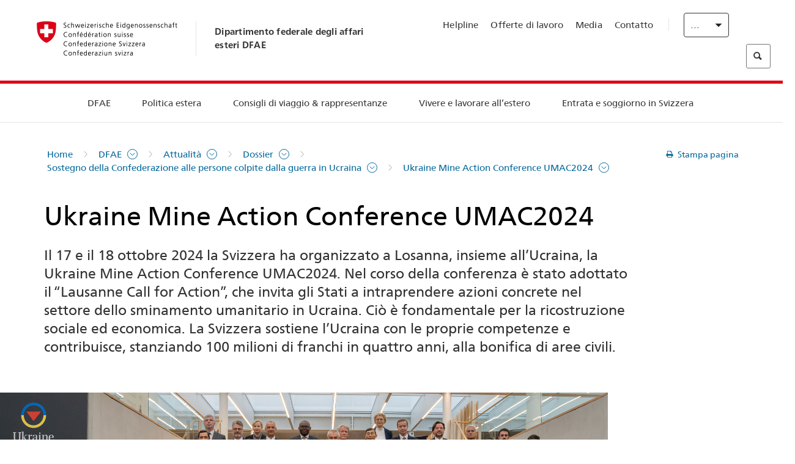

--- FILE ---
content_type: text/html;charset=utf-8
request_url: https://www.fdfa.admin.ch/eda/it/dfae/dfae/aktuell/dossiers/krieg-gegen-ukraine/road-to-lausanne.html
body_size: 63958
content:
<!DOCTYPE html>
<html lang="it">
<head>
  <meta http-equiv="content-type" content="text/html; charset=UTF-8"/>
  <meta http-equiv="X-UA-Compatible" content="IE=edge"/>
  <title>Ukraine Mine Action Conference UMAC2024</title>
  <meta name="viewport" content="user-scalable=no, width=device-width, initial-scale=1, maximum-scale=1"/>
  <meta http-equiv="cleartype" content="on"/>
  <meta name="msapplication-tap-highlight" content="no"/>
  
    <meta name="description" content="Tutte le informazioni sulla Ukraine Mine Action Conference UMAC2024, organizzata dalla Svizzera e dall’Ucraina nel mese di ottobre a Losanna."/>
    <meta property="og:description" content="Tutte le informazioni sulla Ukraine Mine Action Conference UMAC2024, organizzata dalla Svizzera e dall’Ucraina nel mese di ottobre a Losanna."/>
  
  
  <meta name="format-detection" content="telephone=no"/>
  
  
  <meta property="og:title" content="Ukraine Mine Action Conference UMAC2024"/>
  <meta property="og:image" content="https://www.eda.admin.ch/content/dam/eda/img/Aktuell/dossiers/20242024-family-photo-UMAC-1920x960.jpg"/>
  <meta name="twitter:card" content="summary_large_image"/>
  <link rel="shortcut icon" href="/etc.clientlibs/eda/base/clientlibs/publish/resources/build/favicon.ico"/>
  
    
    


  
    
<link rel="stylesheet" href="/etc.clientlibs/eda/base/clientlibs/publish/newdesign.min.ACSHASH96a8e3f02083f5c9562f1de2e6cf5d4e.css" type="text/css">



  
    
<link rel="stylesheet" href="/etc.clientlibs/eda/base/clientlibs/publish/top.min.ACSHASH9d9e82985c1aba90802e9ecefed2751b.css" type="text/css">
<link rel="stylesheet" href="/etc.clientlibs/eda/base/clientlibs/publish/rtl.min.ACSHASH192830c6053ca12dc6ea673453e76347.css" type="text/css">
<link rel="stylesheet" href="/etc.clientlibs/eda/base/clientlibs/publish/countryentrypageprint.min.ACSHASHa0126a52bbae12e4ecd20a195735ce79.css" type="text/css">
<link rel="stylesheet" href="/etc.clientlibs/eda/base/clientlibs/publish/notyf.min.ACSHASH2d6fa6537d8d89d9d61ec57883b2b6a3.css" type="text/css">
<script src="/etc.clientlibs/eda/base/clientlibs/publish/top.min.ACSHASH659fbe003e1fd027236701d764852866.js"></script>
<script src="/etc.clientlibs/eda/base/clientlibs/publish/clientstorage.min.ACSHASH44bc68fa2d879b153dbf6129806c22d9.js"></script>
<script src="/etc.clientlibs/eda/base/clientlibs/publish/notyf.min.ACSHASH0dcc3830313bb72923d27ed6ac6362a5.js"></script>
<script src="/etc.clientlibs/eda/base/clientlibs/publish/shoppingcart.min.ACSHASH7cc0b7eaf7b658003c720914688048b0.js"></script>





                              <script>!function(a){var e="https://s.go-mpulse.net/boomerang/",t="addEventListener";if("False"=="True")a.BOOMR_config=a.BOOMR_config||{},a.BOOMR_config.PageParams=a.BOOMR_config.PageParams||{},a.BOOMR_config.PageParams.pci=!0,e="https://s2.go-mpulse.net/boomerang/";if(window.BOOMR_API_key="T8WB3-VWRBH-QC4WC-APK42-C76EL",function(){function n(e){a.BOOMR_onload=e&&e.timeStamp||(new Date).getTime()}if(!a.BOOMR||!a.BOOMR.version&&!a.BOOMR.snippetExecuted){a.BOOMR=a.BOOMR||{},a.BOOMR.snippetExecuted=!0;var i,_,o,r=document.createElement("iframe");if(a[t])a[t]("load",n,!1);else if(a.attachEvent)a.attachEvent("onload",n);r.src="javascript:void(0)",r.title="",r.role="presentation",(r.frameElement||r).style.cssText="width:0;height:0;border:0;display:none;",o=document.getElementsByTagName("script")[0],o.parentNode.insertBefore(r,o);try{_=r.contentWindow.document}catch(O){i=document.domain,r.src="javascript:var d=document.open();d.domain='"+i+"';void(0);",_=r.contentWindow.document}_.open()._l=function(){var a=this.createElement("script");if(i)this.domain=i;a.id="boomr-if-as",a.src=e+"T8WB3-VWRBH-QC4WC-APK42-C76EL",BOOMR_lstart=(new Date).getTime(),this.body.appendChild(a)},_.write("<bo"+'dy onload="document._l();">'),_.close()}}(),"".length>0)if(a&&"performance"in a&&a.performance&&"function"==typeof a.performance.setResourceTimingBufferSize)a.performance.setResourceTimingBufferSize();!function(){if(BOOMR=a.BOOMR||{},BOOMR.plugins=BOOMR.plugins||{},!BOOMR.plugins.AK){var e=""=="true"?1:0,t="",n="amkyd7qxykudo2lwfeeq-f-c88654d6a-clientnsv4-s.akamaihd.net",i="false"=="true"?2:1,_={"ak.v":"39","ak.cp":"1219221","ak.ai":parseInt("395545",10),"ak.ol":"0","ak.cr":8,"ak.ipv":4,"ak.proto":"h2","ak.rid":"3f171d9b","ak.r":51208,"ak.a2":e,"ak.m":"dscb","ak.n":"essl","ak.bpcip":"3.21.129.0","ak.cport":43752,"ak.gh":"23.209.83.20","ak.quicv":"","ak.tlsv":"tls1.3","ak.0rtt":"","ak.0rtt.ed":"","ak.csrc":"-","ak.acc":"","ak.t":"1769351433","ak.ak":"hOBiQwZUYzCg5VSAfCLimQ==cnYoyRM8/UHGy15E5pvHD8dqsxiIz6hJwIhloN9/bAAQXA9hb/Uu9VgJBfcWg9IZ3CiaCYqbSonuoViqzeeQrl5Or+GwxQlOzzugOffljm00pZmkfVWAnbuqDKz/OAwK9hV7XPQFdtDxTYMLL7YX/giKAfhBqIMOR3cSm2lCr0X99ydXihXKrMoltRE4baU2wtsw/Jo8ND7AMbee3v5KjfQw/r2RWxmQvYPVWPPNRDghEbT4Hx2u8RPQVQ2NKJFcb9t4WXiiFDaZSI0Dc81PfN1S7njc0IUu2jUyUDZvPGAxCph+E14j8Bp9ok9kNMbOH5NL428+kxvhis7TC/vJPo14z45Kn7p93u6Gxovry7ibEDTmoa19c98ZmwBPkq4AH3RKL41nUvitoG2nxEn1LkQRzqVIQwdM4pibWWQfn8w=","ak.pv":"110","ak.dpoabenc":"","ak.tf":i};if(""!==t)_["ak.ruds"]=t;var o={i:!1,av:function(e){var t="http.initiator";if(e&&(!e[t]||"spa_hard"===e[t]))_["ak.feo"]=void 0!==a.aFeoApplied?1:0,BOOMR.addVar(_)},rv:function(){var a=["ak.bpcip","ak.cport","ak.cr","ak.csrc","ak.gh","ak.ipv","ak.m","ak.n","ak.ol","ak.proto","ak.quicv","ak.tlsv","ak.0rtt","ak.0rtt.ed","ak.r","ak.acc","ak.t","ak.tf"];BOOMR.removeVar(a)}};BOOMR.plugins.AK={akVars:_,akDNSPreFetchDomain:n,init:function(){if(!o.i){var a=BOOMR.subscribe;a("before_beacon",o.av,null,null),a("onbeacon",o.rv,null,null),o.i=!0}return this},is_complete:function(){return!0}}}}()}(window);</script></head>
<body>
<div>
  
  
<div class="eda-header">
  <button class="eda-skip-link">Skip to main content</button>
  <div class="container mobile-menu">
    <div class="section mobile-top-header">
      <div class="mobile-top-header-content">
        <div class="eda-grid">
          <div class="eda-col phone-8">
            <div class="mobile-heading">
              <a href="/eda/it/dfae.html">
                Dipartimento federale degli affari esteri DFAE

              </a>
            </div>
          </div>
          <div class="eda-col phone-4">
  <div class="eda-form-select" data-props-type="redirect">
    <select data-value="" data-label="IT">
      <option value="/eda/de/home/das-eda/aktuell/dossiers/krieg-gegen-ukraine/umac2024.html">
        DE
      </option>
    
      <option value="/eda/fr/dfae/dfae/aktuell/dossiers/krieg-gegen-ukraine/umac2024.html">
        FR
      </option>
    
      <option value="#" selected>
        IT
      </option>
    
      <option value="/eda/en/fdfa/fdfa/aktuell/dossiers/krieg-gegen-ukraine/umac2024.html">
        EN
      </option>
    </select>
  </div>
</div>
        </div>
      </div>
    </div>
    <div class="section mobile-nav-header">
      <div class="section eda-grid">
        <div class="eda-col phone-10 eda-mobile-logo">
          <a class="mobile-logo" href="/eda/it/dfae.html">
            <img src="/etc.clientlibs/eda/base/clientlibs/publish/resources/build/assets/swiss.svg" alt="Logo DFAE"/>
            <span class="title">
              DFAE
            </span>
          </a>
        </div>
        <div class="eda-col phone-2 actionIcons actionIcons-menu">
          <span class="burger icon-burger"></span>
        </div>
        <div class="eda-col phone-2  actionIcons eda-mobile-search">
          <span class="eda-icon-search"></span>
          <div class="eda-search-box-container">
  <div class="eda-search-box">
    <form action="/content/eda/it/home/suche.html" name="search" method="get" accept-charset="UTF-8" enctype="text/plain">
      <input type="hidden" name="_charset_" value="utf-8"/>
      <input type="text" name="searchquery" value=""/>
    </form>
  </div>
</div>
        </div>
      </div>
    </div>
  </div>
  <div class="eda-heading">
    <div class="eda-container component-container">
      <div class="eda-grid eda-header__reverse-grid desktop-10 default-10 tablet-12">
        <div class="eda-col eda-header__flex desktop-6 default-6 tablet-12">
          
            <a href="/eda/it/dfae.html">
              <div class="logo">
                <img src="/etc.clientlibs/eda/base/clientlibs/publish/resources/build/assets/logo_ch_print.png" alt="Logo DFAE"/>
              </div>
            </a>
            <div class="heading">
              <a href="/eda/it/dfae.html">
                Dipartimento federale degli affari esteri DFAE

              </a>
            </div>
          
        </div>
        <div class="eda-col eda-header__links-search desktop-6 default-6 tablet-12">
          <div class="eda-header__right-top">
            
  <ul class="contact-menu">
    <li class="contact-menu-item">
      <a href="/eda/it/dfae/dfae/kontakt/helpline-eda.html" data-norewrite="true">Helpline</a>
    </li>
<li class="contact-menu-item">
      <a href="/eda/it/dfae/dfae/dfae-quale-datore-di-lavoro.html" data-norewrite="true">Offerte di lavoro</a>
    </li>
<li class="contact-menu-item">
      <a href="/eda/it/dfae/dfae/aktuell/news/medienschaffende.html" data-norewrite="true">Media</a>
    </li>
<li class="contact-menu-item">
      <a href="/eda/it/dfae/dfae/kontakt.html" data-norewrite="true">Contatto</a>
    </li>

    <li class="contact-menu-item separator"></li>
  </ul>

            
  <div class="eda-language-select">
    <div class="eda-form-select" data-props-type="redirect">
      <select data-value="" data-label="Italiano">
        <option value="/eda/de/home/das-eda/aktuell/dossiers/krieg-gegen-ukraine/umac2024.html">
          Deutsch
        </option>
      
        <option value="/eda/fr/dfae/dfae/aktuell/dossiers/krieg-gegen-ukraine/umac2024.html">
          Français
        </option>
      
        <option value="#" selected>
          Italiano
        </option>
      
        <option value="/eda/en/fdfa/fdfa/aktuell/dossiers/krieg-gegen-ukraine/umac2024.html">
          English
        </option>
      </select>
    </div>
  </div>

          </div>
          
  <div class="eda-search-box">
    <form action="/content/eda/it/home/suche.html" name="search" method="get" accept-charset="UTF-8" enctype="text/plain">
      <input type="hidden" name="_charset_" value="utf-8"/>
      <input type="text" name="searchquery" value=""/>
    </form>
  </div>

        </div>
      </div>
    </div>
  </div>
  
    
  <div class="eda-grid desktop-10 default-10">
    <div class="eda-navigation-new">
      <div class="eda-container component-container">
        <div class="layout-overlay"></div>
        <nav>
          <ul>
            <li class="item main-item mobile-header">
              Home
            </li>
            <li class="item main-item">
              
                <i class="edaicon edaicon-caret-right"></i>
                <a href="#">DFAE</a>
                
  <div class="wrapper">
    <div class="inner-wrapper">
      <button class="edaicon edaicon-close" aria-label="Close Button for Navigation Layer"></button>
      <ul>
        <li class="mobile-back">
          <button data-norewrite="true">
            <i class="edaicon edaicon-caret-left"></i>
            Indietro
          </button>
        </li>
        <li class="item parent-item">
          
        </li>
        <li class="item ">
          
            <button data-norewrite="true">
              <i class="edaicon edaicon-caret-right"></i>
              Attualità 
            </button>
            
  <div class="wrapper">
    <div class="inner-wrapper">
      <button class="edaicon edaicon-close" aria-label="Close Button for Navigation Layer"></button>
      <ul>
        <li class="mobile-back">
          <button data-norewrite="true">
            <i class="edaicon edaicon-caret-left"></i>
            Indietro
          </button>
        </li>
        <li class="item parent-item">
          <a href="/eda/it/dfae/dfae/aktuell.html" data-norewrite="true">
            <span class="visually-hidden">eda.base.components.navigation.header.overviewPage</span>
            Attualità 
          </a>
        </li>
        <li class="item ">
          
            <button data-norewrite="true">
              <i class="edaicon edaicon-caret-right"></i>
              Panoramica delle attualità
            </button>
            
  <div class="wrapper">
    <div class="inner-wrapper">
      <button class="edaicon edaicon-close" aria-label="Close Button for Navigation Layer"></button>
      <ul>
        <li class="mobile-back">
          <button data-norewrite="true">
            <i class="edaicon edaicon-caret-left"></i>
            Indietro
          </button>
        </li>
        <li class="item parent-item">
          <a href="/eda/it/dfae/dfae/aktuell/newsuebersicht.html" data-norewrite="true">
            <span class="visually-hidden">eda.base.components.navigation.header.overviewPage</span>
            Panoramica delle attualità
          </a>
        </li>
        <li class="item ">
          
            <button data-norewrite="true">
              <i class="edaicon edaicon-caret-right"></i>
              Newsticker
            </button>
            
  <div class="wrapper">
    <div class="inner-wrapper">
      <button class="edaicon edaicon-close" aria-label="Close Button for Navigation Layer"></button>
      <ul>
        <li class="mobile-back">
          <button data-norewrite="true">
            <i class="edaicon edaicon-caret-left"></i>
            Indietro
          </button>
        </li>
        <li class="item parent-item">
          
        </li>
        <li class="item ">
          
          
          <a href="/eda/it/dfae/dfae/aktuell/newsuebersicht/newsticker/europa.html" data-norewrite="true">
            <span class="visually-hidden">eda.base.components.navigation.header.detailPage</span>
            Risultati della procedura di consultazione: una chiara maggioranza a favore del pacchetto Svizzera-UE
          </a>
        </li>
<li class="item ">
          
          
          <a href="/eda/it/dfae/dfae/aktuell/newsuebersicht/newsticker/osze-vorsitz-2026.html" data-norewrite="true">
            <span class="visually-hidden">eda.base.components.navigation.header.detailPage</span>
            La Svizzera assume la presidenza dell’OSCE nel 2026
          </a>
        </li>
<li class="item ">
          
          
          <a href="/eda/it/dfae/dfae/aktuell/newsuebersicht/newsticker/naher-osten.html" data-norewrite="true">
            <span class="visually-hidden">eda.base.components.navigation.header.detailPage</span>
            Situazione in Medio Oriente
          </a>
        </li>
<li class="item ">
          
          
          <a href="/eda/it/dfae/dfae/aktuell/newsuebersicht/newsticker/sudan.html" data-norewrite="true">
            <span class="visually-hidden">eda.base.components.navigation.header.detailPage</span>
            Sudan: una catastrofe umanitaria provocata dall’uomo
          </a>
        </li>
<li class="item ">
          
          
          <a href="/eda/it/dfae/dfae/aktuell/newsuebersicht/newsticker/ukraine.html" data-norewrite="true">
            <span class="visually-hidden">eda.base.components.navigation.header.detailPage</span>
            Ucraina: incontro ad alto livello a Ginevra
          </a>
        </li>
<li class="item ">
          
          
          <a href="/eda/it/dfae/dfae/aktuell/newsuebersicht/newsticker/crans-montana.html" data-norewrite="true">
            <span class="visually-hidden">eda.base.components.navigation.header.detailPage</span>
            Tragedia a Crans-Montana
          </a>
        </li>

        
  <ul class="mobile-contact-menu" aria-hidden="true" role="presentation">
    <li class="mobile-contact-menu-item">
      <a href="/eda/it/dfae/dfae/kontakt/helpline-eda.html" data-norewrite="true">Helpline</a>
    </li>
<li class="mobile-contact-menu-item">
      <a href="/eda/it/dfae/dfae/dfae-quale-datore-di-lavoro.html" data-norewrite="true">Offerte di lavoro</a>
    </li>
<li class="mobile-contact-menu-item">
      <a href="/eda/it/dfae/dfae/aktuell/news/medienschaffende.html" data-norewrite="true">Media</a>
    </li>
<li class="mobile-contact-menu-item">
      <a href="/eda/it/dfae/dfae/kontakt.html" data-norewrite="true">Contatto</a>
    </li>

  </ul>

      </ul>
    </div>
  </div>


          
          
          
        </li>
<li class="item ">
          
            <button data-norewrite="true">
              <i class="edaicon edaicon-caret-right"></i>
              2025
            </button>
            
  <div class="wrapper">
    <div class="inner-wrapper">
      <button class="edaicon edaicon-close" aria-label="Close Button for Navigation Layer"></button>
      <ul>
        <li class="mobile-back">
          <button data-norewrite="true">
            <i class="edaicon edaicon-caret-left"></i>
            Indietro
          </button>
        </li>
        <li class="item parent-item">
          
        </li>
        <li class="item ">
          
            <button data-norewrite="true">
              <i class="edaicon edaicon-caret-right"></i>
              Gennaio
            </button>
            
  <div class="wrapper">
    <div class="inner-wrapper">
      <button class="edaicon edaicon-close" aria-label="Close Button for Navigation Layer"></button>
      <ul>
        <li class="mobile-back">
          <button data-norewrite="true">
            <i class="edaicon edaicon-caret-left"></i>
            Indietro
          </button>
        </li>
        <li class="item parent-item">
          
        </li>
        <li class="item ">
          
          
          <a href="/eda/it/dfae/dfae/aktuell/newsuebersicht/2025/01/ic-forum-2025.html" data-norewrite="true">
            <span class="visually-hidden">eda.base.components.navigation.header.detailPage</span>
            IC Forum 2025: come la crescita economica contribuisce alla trasformazione 
          </a>
        </li>
<li class="item ">
          
          
          <a href="/eda/it/dfae/dfae/aktuell/newsuebersicht/2025/01/ic-forum-2025-innovative-entwicklungszusammenarbeit.html" data-norewrite="true">
            <span class="visually-hidden">eda.base.components.navigation.header.detailPage</span>
            Cooperazione allo sviluppo innovativa
          </a>
        </li>

        
  <ul class="mobile-contact-menu" aria-hidden="true" role="presentation">
    <li class="mobile-contact-menu-item">
      <a href="/eda/it/dfae/dfae/kontakt/helpline-eda.html" data-norewrite="true">Helpline</a>
    </li>
<li class="mobile-contact-menu-item">
      <a href="/eda/it/dfae/dfae/dfae-quale-datore-di-lavoro.html" data-norewrite="true">Offerte di lavoro</a>
    </li>
<li class="mobile-contact-menu-item">
      <a href="/eda/it/dfae/dfae/aktuell/news/medienschaffende.html" data-norewrite="true">Media</a>
    </li>
<li class="mobile-contact-menu-item">
      <a href="/eda/it/dfae/dfae/kontakt.html" data-norewrite="true">Contatto</a>
    </li>

  </ul>

      </ul>
    </div>
  </div>


          
          
          
        </li>
<li class="item ">
          
            <button data-norewrite="true">
              <i class="edaicon edaicon-caret-right"></i>
              Febbraio
            </button>
            
  <div class="wrapper">
    <div class="inner-wrapper">
      <button class="edaicon edaicon-close" aria-label="Close Button for Navigation Layer"></button>
      <ul>
        <li class="mobile-back">
          <button data-norewrite="true">
            <i class="edaicon edaicon-caret-left"></i>
            Indietro
          </button>
        </li>
        <li class="item parent-item">
          
        </li>
        <li class="item ">
          
          
          <a href="/eda/it/dfae/dfae/aktuell/newsuebersicht/2025/02/road-to-belem.html" data-norewrite="true">
            <span class="visually-hidden">eda.base.components.navigation.header.detailPage</span>
            Road to Belém: celebrata in Brasile l’eredità di Emílio Goeldi
          </a>
        </li>
<li class="item ">
          
          
          <a href="/eda/it/dfae/dfae/aktuell/newsuebersicht/2025/02/die-schweiz-ermoeglicht-ein-historisches-abkommen-ueber-die-entschaedigung-von-bippa-landwirten-in-simbabwe.html" data-norewrite="true">
            <span class="visually-hidden">eda.base.components.navigation.header.detailPage</span>
            La Svizzera facilita un accordo storico sulla compensazione dei BIPPA in Zimbabwe
          </a>
        </li>
<li class="item ">
          
          
          <a href="/eda/it/dfae/dfae/aktuell/newsuebersicht/2025/02/innovationen-aus-dem-internationalen-Genf-fuer-UNO-Friedensfoerderung.html" data-norewrite="true">
            <span class="visually-hidden">eda.base.components.navigation.header.detailPage</span>
            Innovazioni della Ginevra internazionale per la promozione della pace dell&#39;ONU
          </a>
        </li>
<li class="item ">
          
          
          <a href="/eda/it/dfae/dfae/aktuell/newsuebersicht/2025/02/fuenfte-ausgabe-emna-rumantscha-in-rumaenien.html" data-norewrite="true">
            <span class="visually-hidden">eda.base.components.navigation.header.detailPage</span>
            La quinta edizione dell’Emna rumantscha celebrata in Romania
          </a>
        </li>
<li class="item ">
          
          
          <a href="/eda/it/dfae/dfae/aktuell/newsuebersicht/2025/02/ic-forum-2025-wissenschaft.html" data-norewrite="true">
            <span class="visually-hidden">eda.base.components.navigation.header.detailPage</span>
            Quando la scienza incontra la pratica
          </a>
        </li>

        
  <ul class="mobile-contact-menu" aria-hidden="true" role="presentation">
    <li class="mobile-contact-menu-item">
      <a href="/eda/it/dfae/dfae/kontakt/helpline-eda.html" data-norewrite="true">Helpline</a>
    </li>
<li class="mobile-contact-menu-item">
      <a href="/eda/it/dfae/dfae/dfae-quale-datore-di-lavoro.html" data-norewrite="true">Offerte di lavoro</a>
    </li>
<li class="mobile-contact-menu-item">
      <a href="/eda/it/dfae/dfae/aktuell/news/medienschaffende.html" data-norewrite="true">Media</a>
    </li>
<li class="mobile-contact-menu-item">
      <a href="/eda/it/dfae/dfae/kontakt.html" data-norewrite="true">Contatto</a>
    </li>

  </ul>

      </ul>
    </div>
  </div>


          
          
          
        </li>

        
  <ul class="mobile-contact-menu" aria-hidden="true" role="presentation">
    <li class="mobile-contact-menu-item">
      <a href="/eda/it/dfae/dfae/kontakt/helpline-eda.html" data-norewrite="true">Helpline</a>
    </li>
<li class="mobile-contact-menu-item">
      <a href="/eda/it/dfae/dfae/dfae-quale-datore-di-lavoro.html" data-norewrite="true">Offerte di lavoro</a>
    </li>
<li class="mobile-contact-menu-item">
      <a href="/eda/it/dfae/dfae/aktuell/news/medienschaffende.html" data-norewrite="true">Media</a>
    </li>
<li class="mobile-contact-menu-item">
      <a href="/eda/it/dfae/dfae/kontakt.html" data-norewrite="true">Contatto</a>
    </li>

  </ul>

      </ul>
    </div>
  </div>


          
          
          
        </li>
<li class="item ">
          
            <button data-norewrite="true">
              <i class="edaicon edaicon-caret-right"></i>
              2023
            </button>
            
  <div class="wrapper">
    <div class="inner-wrapper">
      <button class="edaicon edaicon-close" aria-label="Close Button for Navigation Layer"></button>
      <ul>
        <li class="mobile-back">
          <button data-norewrite="true">
            <i class="edaicon edaicon-caret-left"></i>
            Indietro
          </button>
        </li>
        <li class="item parent-item">
          
        </li>
        <li class="item ">
          
          
          <a href="/eda/it/dfae/dfae/aktuell/newsuebersicht/2023/uno-sicherheitsrat.html" data-norewrite="true">
            <span class="visually-hidden">eda.base.components.navigation.header.detailPage</span>
            Il mandato della Svizzera al Consiglio di sicurezza dell&#39;ONU
          </a>
        </li>
<li class="item ">
          
            <button data-norewrite="true">
              <i class="edaicon edaicon-caret-right"></i>
              Febbraio
            </button>
            
  <div class="wrapper">
    <div class="inner-wrapper">
      <button class="edaicon edaicon-close" aria-label="Close Button for Navigation Layer"></button>
      <ul>
        <li class="mobile-back">
          <button data-norewrite="true">
            <i class="edaicon edaicon-caret-left"></i>
            Indietro
          </button>
        </li>
        <li class="item parent-item">
          
        </li>
        <li class="item ">
          
          
          <a href="/eda/it/dfae/dfae/aktuell/newsuebersicht/2023/02/schweiz-unowas-partnerschaft.html" data-norewrite="true">
            <span class="visually-hidden">eda.base.components.navigation.header.detailPage</span>
            La Svizzera e l’Ufficio delle Nazioni Unite per l’Africa occidentale e il Sahel: un partenariato vincente
          </a>
        </li>
<li class="item ">
          
          
          <a href="/eda/it/dfae/dfae/aktuell/newsuebersicht/2023/02/un-security-council-childern-armed-conflict.html" data-norewrite="true">
            <span class="visually-hidden">eda.base.components.navigation.header.detailPage</span>
            La guerra al posto della scuola
          </a>
        </li>
<li class="item ">
          
          
          <a href="/eda/it/dfae/dfae/aktuell/newsuebersicht/2023/02/lancierung-suedostasien-strategie.html" data-norewrite="true">
            <span class="visually-hidden">eda.base.components.navigation.header.detailPage</span>
            Il Consiglio federale lancia la sua strategia dedicata al Sud-Est asiatico
          </a>
        </li>
<li class="item ">
          
          
          <a href="/eda/it/dfae/dfae/aktuell/newsuebersicht/2023/02/ic-forum.html" data-norewrite="true">
            <span class="visually-hidden">eda.base.components.navigation.header.detailPage</span>
            «La ragion d’essere dell’IC Forum: pensare e agire»
          </a>
        </li>
<li class="item ">
          
          
          <a href="/eda/it/dfae/dfae/aktuell/newsuebersicht/2023/02/emna-rumantscha-2023.html" data-norewrite="true">
            <span class="visually-hidden">eda.base.components.navigation.header.detailPage</span>
            I sapori della cucina grigionese lanciano la terza edizione della «Emna rumantscha»
          </a>
        </li>
<li class="item ">
          
          
          <a href="/eda/it/dfae/dfae/aktuell/newsuebersicht/2023/02/emna-rumantscha-2023-rm.html" data-norewrite="true">
            <span class="visually-hidden">eda.base.components.navigation.header.detailPage</span>
            Culinarica grischuna per l&#39;avertura da la terza Emna rumantscha
          </a>
        </li>

        
  <ul class="mobile-contact-menu" aria-hidden="true" role="presentation">
    <li class="mobile-contact-menu-item">
      <a href="/eda/it/dfae/dfae/kontakt/helpline-eda.html" data-norewrite="true">Helpline</a>
    </li>
<li class="mobile-contact-menu-item">
      <a href="/eda/it/dfae/dfae/dfae-quale-datore-di-lavoro.html" data-norewrite="true">Offerte di lavoro</a>
    </li>
<li class="mobile-contact-menu-item">
      <a href="/eda/it/dfae/dfae/aktuell/news/medienschaffende.html" data-norewrite="true">Media</a>
    </li>
<li class="mobile-contact-menu-item">
      <a href="/eda/it/dfae/dfae/kontakt.html" data-norewrite="true">Contatto</a>
    </li>

  </ul>

      </ul>
    </div>
  </div>


          
          
          
        </li>
<li class="item ">
          
            <button data-norewrite="true">
              <i class="edaicon edaicon-caret-right"></i>
              Marzo
            </button>
            
  <div class="wrapper">
    <div class="inner-wrapper">
      <button class="edaicon edaicon-close" aria-label="Close Button for Navigation Layer"></button>
      <ul>
        <li class="mobile-back">
          <button data-norewrite="true">
            <i class="edaicon edaicon-caret-left"></i>
            Indietro
          </button>
        </li>
        <li class="item parent-item">
          
        </li>
        <li class="item ">
          
          
          <a href="/eda/it/dfae/dfae/aktuell/newsuebersicht/2023/03/tag-der-frauen.html" data-norewrite="true">
            <span class="visually-hidden">eda.base.components.navigation.header.detailPage</span>
            Donne nella diplomazia svizzera: dalle pioniere alla prima segretaria di Stato
          </a>
        </li>
<li class="item ">
          
          
          <a href="/eda/it/dfae/dfae/aktuell/newsuebersicht/2023/03/uno-mission-frieden-suedsudan.html" data-norewrite="true">
            <span class="visually-hidden">eda.base.components.navigation.header.detailPage</span>
            Una pace fragile in Sud Sudan
          </a>
        </li>
<li class="item ">
          
          
          <a href="/eda/it/dfae/dfae/aktuell/newsuebersicht/2023/03/un-wasserkonferenz.html" data-norewrite="true">
            <span class="visually-hidden">eda.base.components.navigation.header.detailPage</span>
            La Svizzera partecipa alla Conferenza ONU sull’acqua 
          </a>
        </li>
<li class="item ">
          
          
          <a href="/eda/it/dfae/dfae/aktuell/newsuebersicht/2023/03/interview-mirko-giulietti.html" data-norewrite="true">
            <span class="visually-hidden">eda.base.components.navigation.header.detailPage</span>
            «Eravamo già fortemente coinvolti nel processo di pace in Colombia»
          </a>
        </li>
<li class="item ">
          
          
          <a href="/eda/it/dfae/dfae/aktuell/newsuebersicht/2023/03/jahrestag-butscha.html" data-norewrite="true">
            <span class="visually-hidden">eda.base.components.navigation.header.detailPage</span>
            La Svizzera si adopera per assicurare la protezione della popolazione civile nei conflitti armati
          </a>
        </li>

        
  <ul class="mobile-contact-menu" aria-hidden="true" role="presentation">
    <li class="mobile-contact-menu-item">
      <a href="/eda/it/dfae/dfae/kontakt/helpline-eda.html" data-norewrite="true">Helpline</a>
    </li>
<li class="mobile-contact-menu-item">
      <a href="/eda/it/dfae/dfae/dfae-quale-datore-di-lavoro.html" data-norewrite="true">Offerte di lavoro</a>
    </li>
<li class="mobile-contact-menu-item">
      <a href="/eda/it/dfae/dfae/aktuell/news/medienschaffende.html" data-norewrite="true">Media</a>
    </li>
<li class="mobile-contact-menu-item">
      <a href="/eda/it/dfae/dfae/kontakt.html" data-norewrite="true">Contatto</a>
    </li>

  </ul>

      </ul>
    </div>
  </div>


          
          
          
        </li>
<li class="item ">
          
            <button data-norewrite="true">
              <i class="edaicon edaicon-caret-right"></i>
              Aprile
            </button>
            
  <div class="wrapper">
    <div class="inner-wrapper">
      <button class="edaicon edaicon-close" aria-label="Close Button for Navigation Layer"></button>
      <ul>
        <li class="mobile-back">
          <button data-norewrite="true">
            <i class="edaicon edaicon-caret-left"></i>
            Indietro
          </button>
        </li>
        <li class="item parent-item">
          
        </li>
        <li class="item ">
          
          
          <a href="/eda/it/dfae/dfae/aktuell/newsuebersicht/2023/04/jahresbericht-2022-minenraeumung.html" data-norewrite="true">
            <span class="visually-hidden">eda.base.components.navigation.header.detailPage</span>
            L’impegno della Svizzera nel campo dello sminamento umanitario nel 2022
          </a>
        </li>
<li class="item ">
          
          
          <a href="/eda/it/dfae/dfae/aktuell/newsuebersicht/2023/04/aktionsplan-minenraeumung.html" data-norewrite="true">
            <span class="visually-hidden">eda.base.components.navigation.header.detailPage</span>
            Piano d’azione per la lotta contro le mine 2023–2026
          </a>
        </li>
<li class="item ">
          
          
          <a href="/eda/it/dfae/dfae/aktuell/newsuebersicht/2023/04/national-peace-accords.html" data-norewrite="true">
            <span class="visually-hidden">eda.base.components.navigation.header.detailPage</span>
            I «National Peace Accords»: ecco come la Svizzera contribuisce allo svolgimento di elezioni pacifiche in Nigeria
          </a>
        </li>
<li class="item ">
          
          
          <a href="/eda/it/dfae/dfae/aktuell/newsuebersicht/2023/04/auslandschweizerstatistik.html" data-norewrite="true">
            <span class="visually-hidden">eda.base.components.navigation.header.detailPage</span>
            Superata la soglia di 800 000 Svizzere e Svizzeri all’estero: lo rivela l’UST 
          </a>
        </li>
<li class="item ">
          
          
          <a href="/eda/it/dfae/dfae/aktuell/newsuebersicht/2023/04/vorsitz-schweiz-uno-sicherheitsrat.html" data-norewrite="true">
            <span class="visually-hidden">eda.base.components.navigation.header.detailPage</span>
            Presidenza svizzera del Consiglio di sicurezza dell’ONU
          </a>
        </li>
<li class="item ">
          
          
          <a href="/eda/it/dfae/dfae/aktuell/newsuebersicht/2023/04/sudan-sicherheitslage.html" data-norewrite="true">
            <span class="visually-hidden">eda.base.components.navigation.header.detailPage</span>
            Combattimenti in Sudan: il DFAE ha chiuso l&#39;Ambasciata e sfollato il personale trasferibile 
          </a>
        </li>

        
  <ul class="mobile-contact-menu" aria-hidden="true" role="presentation">
    <li class="mobile-contact-menu-item">
      <a href="/eda/it/dfae/dfae/kontakt/helpline-eda.html" data-norewrite="true">Helpline</a>
    </li>
<li class="mobile-contact-menu-item">
      <a href="/eda/it/dfae/dfae/dfae-quale-datore-di-lavoro.html" data-norewrite="true">Offerte di lavoro</a>
    </li>
<li class="mobile-contact-menu-item">
      <a href="/eda/it/dfae/dfae/aktuell/news/medienschaffende.html" data-norewrite="true">Media</a>
    </li>
<li class="mobile-contact-menu-item">
      <a href="/eda/it/dfae/dfae/kontakt.html" data-norewrite="true">Contatto</a>
    </li>

  </ul>

      </ul>
    </div>
  </div>


          
          
          
        </li>
<li class="item ">
          
            <button data-norewrite="true">
              <i class="edaicon edaicon-caret-right"></i>
              Maggio
            </button>
            
  <div class="wrapper">
    <div class="inner-wrapper">
      <button class="edaicon edaicon-close" aria-label="Close Button for Navigation Layer"></button>
      <ul>
        <li class="mobile-back">
          <button data-norewrite="true">
            <i class="edaicon edaicon-caret-left"></i>
            Indietro
          </button>
        </li>
        <li class="item parent-item">
          
        </li>
        <li class="item ">
          
          
          <a href="/eda/it/dfae/dfae/aktuell/newsuebersicht/2023/05/internationaler-tag-der-pressefreiheit.html" data-norewrite="true">
            <span class="visually-hidden">eda.base.components.navigation.header.detailPage</span>
            Libertà di espressione: il motore di tutti i diritti umani 
          </a>
        </li>
<li class="item ">
          
          
          <a href="/eda/it/dfae/dfae/aktuell/newsuebersicht/2023/05/security-council-report.html" data-norewrite="true">
            <span class="visually-hidden">eda.base.components.navigation.header.detailPage</span>
            129 Stati danno l&#39;esempio di un&#39;azione responsabile in caso di crimini di guerra
          </a>
        </li>
<li class="item ">
          
          
          <a href="/eda/it/dfae/dfae/aktuell/newsuebersicht/2023/05/protection-of-civilians.html" data-norewrite="true">
            <span class="visually-hidden">eda.base.components.navigation.header.detailPage</span>
            La protezione dei civili è al centro dell&#39;attenzione questa settimana presso l&#39;ONU a New York
          </a>
        </li>
<li class="item ">
          
          
          <a href="/eda/it/dfae/dfae/aktuell/newsuebersicht/2023/05/concours-2023-IZA.html" data-norewrite="true">
            <span class="visually-hidden">eda.base.components.navigation.header.detailPage</span>
            Carriera nella cooperazione internazionale: cosa significa lavorare sul campo?
          </a>
        </li>

        
  <ul class="mobile-contact-menu" aria-hidden="true" role="presentation">
    <li class="mobile-contact-menu-item">
      <a href="/eda/it/dfae/dfae/kontakt/helpline-eda.html" data-norewrite="true">Helpline</a>
    </li>
<li class="mobile-contact-menu-item">
      <a href="/eda/it/dfae/dfae/dfae-quale-datore-di-lavoro.html" data-norewrite="true">Offerte di lavoro</a>
    </li>
<li class="mobile-contact-menu-item">
      <a href="/eda/it/dfae/dfae/aktuell/news/medienschaffende.html" data-norewrite="true">Media</a>
    </li>
<li class="mobile-contact-menu-item">
      <a href="/eda/it/dfae/dfae/kontakt.html" data-norewrite="true">Contatto</a>
    </li>

  </ul>

      </ul>
    </div>
  </div>


          
          
          
        </li>
<li class="item ">
          
            <button data-norewrite="true">
              <i class="edaicon edaicon-caret-right"></i>
              Giugno
            </button>
            
  <div class="wrapper">
    <div class="inner-wrapper">
      <button class="edaicon edaicon-close" aria-label="Close Button for Navigation Layer"></button>
      <ul>
        <li class="mobile-back">
          <button data-norewrite="true">
            <i class="edaicon edaicon-caret-left"></i>
            Indietro
          </button>
        </li>
        <li class="item parent-item">
          
        </li>
        <li class="item ">
          
          
          <a href="/eda/it/dfae/dfae/aktuell/newsuebersicht/2023/06/maritime-strategie.html" data-norewrite="true">
            <span class="visually-hidden">eda.base.components.navigation.header.detailPage</span>
            Perché una strategia marittima per la Svizzera?
          </a>
        </li>
<li class="item ">
          
          
          <a href="/eda/it/dfae/dfae/aktuell/newsuebersicht/2023/06/bilanz-ch-vorsitz-unsr.html" data-norewrite="true">
            <span class="visually-hidden">eda.base.components.navigation.header.detailPage</span>
            Bilancio della presidenza svizzera del Consiglio di sicurezza dell’ONU
          </a>
        </li>
<li class="item ">
          
          
          <a href="/eda/it/dfae/dfae/aktuell/newsuebersicht/2023/06/interview-hansjoerg-eberle.html" data-norewrite="true">
            <span class="visually-hidden">eda.base.components.navigation.header.detailPage</span>
            «Dal 2015 abbiamo triplicato il nostro personale in Ucraina»
          </a>
        </li>
<li class="item ">
          
          
          <a href="/eda/it/dfae/dfae/aktuell/newsuebersicht/2023/06/interview-stefano-toscano.html" data-norewrite="true">
            <span class="visually-hidden">eda.base.components.navigation.header.detailPage</span>
            «60 milioni di persone vivono sotto la minaccia quotidiana di ordigni esplosivi»
          </a>
        </li>
<li class="item ">
          
          
          <a href="/eda/it/dfae/dfae/aktuell/newsuebersicht/2023/06/humanitaere-minenraeumung.html" data-norewrite="true">
            <span class="visually-hidden">eda.base.components.navigation.header.detailPage</span>
            Tradizione e principi dello sminamento umanitario in Svizzera
          </a>
        </li>
<li class="item ">
          
          
          <a href="/eda/it/dfae/dfae/aktuell/newsuebersicht/2023/06/staatssekretaer-alexandre-fasel.html" data-norewrite="true">
            <span class="visually-hidden">eda.base.components.navigation.header.detailPage</span>
            Primo tra i diplomatici: Alexandre Fasel sarà il nuovo segretario di Stato del DFAE
          </a>
        </li>

        
  <ul class="mobile-contact-menu" aria-hidden="true" role="presentation">
    <li class="mobile-contact-menu-item">
      <a href="/eda/it/dfae/dfae/kontakt/helpline-eda.html" data-norewrite="true">Helpline</a>
    </li>
<li class="mobile-contact-menu-item">
      <a href="/eda/it/dfae/dfae/dfae-quale-datore-di-lavoro.html" data-norewrite="true">Offerte di lavoro</a>
    </li>
<li class="mobile-contact-menu-item">
      <a href="/eda/it/dfae/dfae/aktuell/news/medienschaffende.html" data-norewrite="true">Media</a>
    </li>
<li class="mobile-contact-menu-item">
      <a href="/eda/it/dfae/dfae/kontakt.html" data-norewrite="true">Contatto</a>
    </li>

  </ul>

      </ul>
    </div>
  </div>


          
          
          
        </li>
<li class="item ">
          
            <button data-norewrite="true">
              <i class="edaicon edaicon-caret-right"></i>
              Luglio
            </button>
            
  <div class="wrapper">
    <div class="inner-wrapper">
      <button class="edaicon edaicon-close" aria-label="Close Button for Navigation Layer"></button>
      <ul>
        <li class="mobile-back">
          <button data-norewrite="true">
            <i class="edaicon edaicon-caret-left"></i>
            Indietro
          </button>
        </li>
        <li class="item parent-item">
          
        </li>
        <li class="item ">
          
          
          <a href="/eda/it/dfae/dfae/aktuell/newsuebersicht/2023/07/dialog-menschenrechte-china.html" data-norewrite="true">
            <span class="visually-hidden">eda.base.components.navigation.header.detailPage</span>
            Dialogo sui diritti umani con la Cina: gli strumenti della diplomazia svizzera
          </a>
        </li>
<li class="item ">
          
          
          <a href="/eda/it/dfae/dfae/aktuell/newsuebersicht/2023/07/interview-felix-baumann.html" data-norewrite="true">
            <span class="visually-hidden">eda.base.components.navigation.header.detailPage</span>
            «L&#39;attuazione dei progetti a sostegno dell’Ucraina sarà una priorità per me e il mio team»
          </a>
        </li>
<li class="item ">
          
          
          <a href="/eda/it/dfae/dfae/aktuell/newsuebersicht/2023/07/zweite-halbzeit-agenda2030.html" data-norewrite="true">
            <span class="visually-hidden">eda.base.components.navigation.header.detailPage</span>
            Secondo tempo dell’Agenda 2030: «Dobbiamo accelerarne l’attuazione»
          </a>
        </li>
<li class="item ">
          
          
          <a href="/eda/it/dfae/dfae/aktuell/newsuebersicht/2023/07/waldbraende-rhodos.html" data-norewrite="true">
            <span class="visually-hidden">eda.base.components.navigation.header.detailPage</span>
            Incendi boschivi a Rodi – Informazioni del DFAE
          </a>
        </li>

        
  <ul class="mobile-contact-menu" aria-hidden="true" role="presentation">
    <li class="mobile-contact-menu-item">
      <a href="/eda/it/dfae/dfae/kontakt/helpline-eda.html" data-norewrite="true">Helpline</a>
    </li>
<li class="mobile-contact-menu-item">
      <a href="/eda/it/dfae/dfae/dfae-quale-datore-di-lavoro.html" data-norewrite="true">Offerte di lavoro</a>
    </li>
<li class="mobile-contact-menu-item">
      <a href="/eda/it/dfae/dfae/aktuell/news/medienschaffende.html" data-norewrite="true">Media</a>
    </li>
<li class="mobile-contact-menu-item">
      <a href="/eda/it/dfae/dfae/kontakt.html" data-norewrite="true">Contatto</a>
    </li>

  </ul>

      </ul>
    </div>
  </div>


          
          
          
        </li>
<li class="item ">
          
            <button data-norewrite="true">
              <i class="edaicon edaicon-caret-right"></i>
              Agosto
            </button>
            
  <div class="wrapper">
    <div class="inner-wrapper">
      <button class="edaicon edaicon-close" aria-label="Close Button for Navigation Layer"></button>
      <ul>
        <li class="mobile-back">
          <button data-norewrite="true">
            <i class="edaicon edaicon-caret-left"></i>
            Indietro
          </button>
        </li>
        <li class="item parent-item">
          
        </li>
        <li class="item ">
          
          
          <a href="/eda/it/dfae/dfae/aktuell/newsuebersicht/2023/08/national-day.html" data-norewrite="true">
            <span class="visually-hidden">eda.base.components.navigation.header.detailPage</span>
            La Quinta Svizzera: il capo del DFAE celebra la Festa nazionale con le Svizzere e gli Svizzeri all’estero
          </a>
        </li>
<li class="item ">
          
          
          <a href="/eda/it/dfae/dfae/aktuell/newsuebersicht/2023/08/niger.html" data-norewrite="true">
            <span class="visually-hidden">eda.base.components.navigation.header.detailPage</span>
            Il DFAE segue da vicino la situazione in Niger
          </a>
        </li>
<li class="item ">
          
          
          <a href="/eda/it/dfae/dfae/aktuell/newsuebersicht/2023/08/botschafterkonferenz.html" data-norewrite="true">
            <span class="visually-hidden">eda.base.components.navigation.header.detailPage</span>
            Rappresentanti della Svizzera nel mondo raggiungono Berna per fare rete
          </a>
        </li>

        
  <ul class="mobile-contact-menu" aria-hidden="true" role="presentation">
    <li class="mobile-contact-menu-item">
      <a href="/eda/it/dfae/dfae/kontakt/helpline-eda.html" data-norewrite="true">Helpline</a>
    </li>
<li class="mobile-contact-menu-item">
      <a href="/eda/it/dfae/dfae/dfae-quale-datore-di-lavoro.html" data-norewrite="true">Offerte di lavoro</a>
    </li>
<li class="mobile-contact-menu-item">
      <a href="/eda/it/dfae/dfae/aktuell/news/medienschaffende.html" data-norewrite="true">Media</a>
    </li>
<li class="mobile-contact-menu-item">
      <a href="/eda/it/dfae/dfae/kontakt.html" data-norewrite="true">Contatto</a>
    </li>

  </ul>

      </ul>
    </div>
  </div>


          
          
          
        </li>
<li class="item ">
          
            <button data-norewrite="true">
              <i class="edaicon edaicon-caret-right"></i>
              Settembre
            </button>
            
  <div class="wrapper">
    <div class="inner-wrapper">
      <button class="edaicon edaicon-close" aria-label="Close Button for Navigation Layer"></button>
      <ul>
        <li class="mobile-back">
          <button data-norewrite="true">
            <i class="edaicon edaicon-caret-left"></i>
            Indietro
          </button>
        </li>
        <li class="item parent-item">
          
        </li>
        <li class="item ">
          
          
          <a href="/eda/it/dfae/dfae/aktuell/newsuebersicht/2023/09/staatssekretaer-alexandre-fasel.html" data-norewrite="true">
            <span class="visually-hidden">eda.base.components.navigation.header.detailPage</span>
            «Come segretario di Stato, posso contribuire a plasmare il futuro da una posizione chiave»
          </a>
        </li>
<li class="item ">
          
          
          <a href="/eda/it/dfae/dfae/aktuell/newsuebersicht/2023/09/e10.html" data-norewrite="true">
            <span class="visually-hidden">eda.base.components.navigation.header.detailPage</span>
            Come il Consiglio di sicurezza dell&#39;ONU guadagna efficienza in Svizzera
          </a>
        </li>
<li class="item ">
          
          
          <a href="/eda/it/dfae/dfae/aktuell/newsuebersicht/2023/09/erdbeben-marokko.html" data-norewrite="true">
            <span class="visually-hidden">eda.base.components.navigation.header.detailPage</span>
            Terremoto in Marocco
          </a>
        </li>
<li class="item ">
          
          
          <a href="/eda/it/dfae/dfae/aktuell/newsuebersicht/2023/09/78-uno-generalversammlung.html" data-norewrite="true">
            <span class="visually-hidden">eda.base.components.navigation.header.detailPage</span>
            Settimana di apertura della 78a Assemblea generale dell’ONU 
          </a>
        </li>
<li class="item ">
          
          
          <a href="/eda/it/dfae/dfae/aktuell/newsuebersicht/2023/09/interview-thomas-guerber.html" data-norewrite="true">
            <span class="visually-hidden">eda.base.components.navigation.header.detailPage</span>
            L’ONU è una tigre senza denti?
          </a>
        </li>
<li class="item ">
          
          
          <a href="/eda/it/dfae/dfae/aktuell/newsuebersicht/2023/09/montreux-dokument.html" data-norewrite="true">
            <span class="visually-hidden">eda.base.components.navigation.header.detailPage</span>
            «Il Documento di Montreux è più attuale che mai»
          </a>
        </li>
<li class="item ">
          
          
          <a href="/eda/it/dfae/dfae/aktuell/newsuebersicht/2023/09/ueberschwemmungen-libyen.html" data-norewrite="true">
            <span class="visually-hidden">eda.base.components.navigation.header.detailPage</span>
            Inondazioni in Libia
          </a>
        </li>
<li class="item ">
          
          
          <a href="/eda/it/dfae/dfae/aktuell/newsuebersicht/2023/09/gefangenenaustausch-usa-iran.html" data-norewrite="true">
            <span class="visually-hidden">eda.base.components.navigation.header.detailPage</span>
            La Svizzera sostiene lo scambio di prigionieri tra Stati Uniti e Iran
          </a>
        </li>
<li class="item ">
          
          
          <a href="/eda/it/dfae/dfae/aktuell/newsuebersicht/2023/09/gute-dienste-afrika.html" data-norewrite="true">
            <span class="visually-hidden">eda.base.components.navigation.header.detailPage</span>
            Cosa vuol dire creare spazi di dialogo per la pace? Esempi dall’Africa
          </a>
        </li>

        
  <ul class="mobile-contact-menu" aria-hidden="true" role="presentation">
    <li class="mobile-contact-menu-item">
      <a href="/eda/it/dfae/dfae/kontakt/helpline-eda.html" data-norewrite="true">Helpline</a>
    </li>
<li class="mobile-contact-menu-item">
      <a href="/eda/it/dfae/dfae/dfae-quale-datore-di-lavoro.html" data-norewrite="true">Offerte di lavoro</a>
    </li>
<li class="mobile-contact-menu-item">
      <a href="/eda/it/dfae/dfae/aktuell/news/medienschaffende.html" data-norewrite="true">Media</a>
    </li>
<li class="mobile-contact-menu-item">
      <a href="/eda/it/dfae/dfae/kontakt.html" data-norewrite="true">Contatto</a>
    </li>

  </ul>

      </ul>
    </div>
  </div>


          
          
          
        </li>
<li class="item ">
          
            <button data-norewrite="true">
              <i class="edaicon edaicon-caret-right"></i>
              Ottobre
            </button>
            
  <div class="wrapper">
    <div class="inner-wrapper">
      <button class="edaicon edaicon-close" aria-label="Close Button for Navigation Layer"></button>
      <ul>
        <li class="mobile-back">
          <button data-norewrite="true">
            <i class="edaicon edaicon-caret-left"></i>
            Indietro
          </button>
        </li>
        <li class="item parent-item">
          
        </li>
        <li class="item ">
          
          
          <a href="/eda/it/dfae/dfae/aktuell/newsuebersicht/2023/10/bergkarabach-unterstuetzung.html" data-norewrite="true">
            <span class="visually-hidden">eda.base.components.navigation.header.detailPage</span>
            Nagorno-Karabakh: la Svizzera rafforza il suo sostegno alle persone in difficoltà
          </a>
        </li>
<li class="item ">
          
          
          <a href="/eda/it/dfae/dfae/aktuell/newsuebersicht/2023/10/todesstrafe.html" data-norewrite="true">
            <span class="visually-hidden">eda.base.components.navigation.header.detailPage</span>
            Una risoluzione sulla pena di morte «emblematica» dell’azione della Svizzera
          </a>
        </li>
<li class="item ">
          
          
          <a href="/eda/it/dfae/dfae/aktuell/newsuebersicht/2023/10/gesda.html" data-norewrite="true">
            <span class="visually-hidden">eda.base.components.navigation.header.detailPage</span>
            La diplomazia scientifica come risposta alle sfide globali
          </a>
        </li>
<li class="item ">
          
          
          <a href="/eda/it/dfae/dfae/aktuell/newsuebersicht/2023/10/moldau.html" data-norewrite="true">
            <span class="visually-hidden">eda.base.components.navigation.header.detailPage</span>
            La Svizzera rafforza il sostegno alla Moldova
          </a>
        </li>
<li class="item ">
          
          
          <a href="/eda/it/dfae/dfae/aktuell/newsuebersicht/2023/10/friedensprozess-kolumbien.html" data-norewrite="true">
            <span class="visually-hidden">eda.base.components.navigation.header.detailPage</span>
            Processo di pace in Colombia: la Svizzera diventa Stato garante nei negoziati tra il Governo e i ribelli
          </a>
        </li>
<li class="item ">
          
          
          <a href="/eda/it/dfae/dfae/aktuell/newsuebersicht/2023/10/eusalp.html" data-norewrite="true">
            <span class="visually-hidden">eda.base.components.navigation.header.detailPage</span>
            «L’EUSALP avvicina i governi e le persone»
          </a>
        </li>
<li class="item ">
          
          
          <a href="/eda/it/dfae/dfae/aktuell/newsuebersicht/2023/10/un-day.html" data-norewrite="true">
            <span class="visually-hidden">eda.base.components.navigation.header.detailPage</span>
            Giornata mondiale delle Nazioni Unite: ritratto della Missione svizzera presso le Nazioni Unite a Vienna
          </a>
        </li>
<li class="item ">
          
          
          <a href="/eda/it/dfae/dfae/aktuell/newsuebersicht/2023/10/vermisste-personen.html" data-norewrite="true">
            <span class="visually-hidden">eda.base.components.navigation.header.detailPage</span>
            Identificazione e ricerca delle persone scomparse: tasselli fondamentali per la ricostruzione di un Paese
          </a>
        </li>
<li class="item ">
          
          
          <a href="/eda/it/dfae/dfae/aktuell/newsuebersicht/2023/10/geneva-peace-week.html" data-norewrite="true">
            <span class="visually-hidden">eda.base.components.navigation.header.detailPage</span>
            Instaurare la fiducia, stabilire la pace
          </a>
        </li>

        
  <ul class="mobile-contact-menu" aria-hidden="true" role="presentation">
    <li class="mobile-contact-menu-item">
      <a href="/eda/it/dfae/dfae/kontakt/helpline-eda.html" data-norewrite="true">Helpline</a>
    </li>
<li class="mobile-contact-menu-item">
      <a href="/eda/it/dfae/dfae/dfae-quale-datore-di-lavoro.html" data-norewrite="true">Offerte di lavoro</a>
    </li>
<li class="mobile-contact-menu-item">
      <a href="/eda/it/dfae/dfae/aktuell/news/medienschaffende.html" data-norewrite="true">Media</a>
    </li>
<li class="mobile-contact-menu-item">
      <a href="/eda/it/dfae/dfae/kontakt.html" data-norewrite="true">Contatto</a>
    </li>

  </ul>

      </ul>
    </div>
  </div>


          
          
          
        </li>
<li class="item ">
          
            <button data-norewrite="true">
              <i class="edaicon edaicon-caret-right"></i>
              Novembre
            </button>
            
  <div class="wrapper">
    <div class="inner-wrapper">
      <button class="edaicon edaicon-close" aria-label="Close Button for Navigation Layer"></button>
      <ul>
        <li class="mobile-back">
          <button data-norewrite="true">
            <i class="edaicon edaicon-caret-left"></i>
            Indietro
          </button>
        </li>
        <li class="item parent-item">
          
        </li>
        <li class="item ">
          
          
          <a href="/eda/it/dfae/dfae/aktuell/newsuebersicht/2023/11/unsr-development-peace.html" data-norewrite="true">
            <span class="visually-hidden">eda.base.components.navigation.header.detailPage</span>
            La cooperazione allo sviluppo e la promozione della pace al centro dell’attenzione del Consiglio di sicurezza dell’ONU
          </a>
        </li>
<li class="item ">
          
          
          <a href="/eda/it/dfae/dfae/aktuell/newsuebersicht/2023/11/schweiz-osze-frieden-sicherheit.html" data-norewrite="true">
            <span class="visually-hidden">eda.base.components.navigation.header.detailPage</span>
            La Svizzera e l’OSCE lavorano insieme per la pace e la sicurezza in Europa
          </a>
        </li>

        
  <ul class="mobile-contact-menu" aria-hidden="true" role="presentation">
    <li class="mobile-contact-menu-item">
      <a href="/eda/it/dfae/dfae/kontakt/helpline-eda.html" data-norewrite="true">Helpline</a>
    </li>
<li class="mobile-contact-menu-item">
      <a href="/eda/it/dfae/dfae/dfae-quale-datore-di-lavoro.html" data-norewrite="true">Offerte di lavoro</a>
    </li>
<li class="mobile-contact-menu-item">
      <a href="/eda/it/dfae/dfae/aktuell/news/medienschaffende.html" data-norewrite="true">Media</a>
    </li>
<li class="mobile-contact-menu-item">
      <a href="/eda/it/dfae/dfae/kontakt.html" data-norewrite="true">Contatto</a>
    </li>

  </ul>

      </ul>
    </div>
  </div>


          
          
          
        </li>
<li class="item ">
          
            <button data-norewrite="true">
              <i class="edaicon edaicon-caret-right"></i>
              Dicembre
            </button>
            
  <div class="wrapper">
    <div class="inner-wrapper">
      <button class="edaicon edaicon-close" aria-label="Close Button for Navigation Layer"></button>
      <ul>
        <li class="mobile-back">
          <button data-norewrite="true">
            <i class="edaicon edaicon-caret-left"></i>
            Indietro
          </button>
        </li>
        <li class="item parent-item">
          
        </li>
        <li class="item ">
          
          
          <a href="/eda/it/dfae/dfae/aktuell/newsuebersicht/2023/12/menschenrechte-75-jahre.html" data-norewrite="true">
            <span class="visually-hidden">eda.base.components.navigation.header.detailPage</span>
            Dichiarazione universale dei diritti umani: dopo 75 anni, ancora attuale e una guida da seguire
          </a>
        </li>
<li class="item ">
          
          
          <a href="/eda/it/dfae/dfae/aktuell/newsuebersicht/2023/12/unsr-zwischenbilanz-2023.html" data-norewrite="true">
            <span class="visually-hidden">eda.base.components.navigation.header.detailPage</span>
            Bilancio e prospettive del mandato svizzero al Consiglio di sicurezza dell’ONU
          </a>
        </li>

        
  <ul class="mobile-contact-menu" aria-hidden="true" role="presentation">
    <li class="mobile-contact-menu-item">
      <a href="/eda/it/dfae/dfae/kontakt/helpline-eda.html" data-norewrite="true">Helpline</a>
    </li>
<li class="mobile-contact-menu-item">
      <a href="/eda/it/dfae/dfae/dfae-quale-datore-di-lavoro.html" data-norewrite="true">Offerte di lavoro</a>
    </li>
<li class="mobile-contact-menu-item">
      <a href="/eda/it/dfae/dfae/aktuell/news/medienschaffende.html" data-norewrite="true">Media</a>
    </li>
<li class="mobile-contact-menu-item">
      <a href="/eda/it/dfae/dfae/kontakt.html" data-norewrite="true">Contatto</a>
    </li>

  </ul>

      </ul>
    </div>
  </div>


          
          
          
        </li>

        
  <ul class="mobile-contact-menu" aria-hidden="true" role="presentation">
    <li class="mobile-contact-menu-item">
      <a href="/eda/it/dfae/dfae/kontakt/helpline-eda.html" data-norewrite="true">Helpline</a>
    </li>
<li class="mobile-contact-menu-item">
      <a href="/eda/it/dfae/dfae/dfae-quale-datore-di-lavoro.html" data-norewrite="true">Offerte di lavoro</a>
    </li>
<li class="mobile-contact-menu-item">
      <a href="/eda/it/dfae/dfae/aktuell/news/medienschaffende.html" data-norewrite="true">Media</a>
    </li>
<li class="mobile-contact-menu-item">
      <a href="/eda/it/dfae/dfae/kontakt.html" data-norewrite="true">Contatto</a>
    </li>

  </ul>

      </ul>
    </div>
  </div>


          
          
          
        </li>
<li class="item ">
          
            <button data-norewrite="true">
              <i class="edaicon edaicon-caret-right"></i>
              2022
            </button>
            
  <div class="wrapper">
    <div class="inner-wrapper">
      <button class="edaicon edaicon-close" aria-label="Close Button for Navigation Layer"></button>
      <ul>
        <li class="mobile-back">
          <button data-norewrite="true">
            <i class="edaicon edaicon-caret-left"></i>
            Indietro
          </button>
        </li>
        <li class="item parent-item">
          
        </li>
        <li class="item ">
          
          
          <a href="/eda/it/dfae/dfae/aktuell/newsuebersicht/2022/bundespraesidium.html" data-norewrite="true">
            <span class="visually-hidden">eda.base.components.navigation.header.detailPage</span>
            L’agenda del presidente della Confederazione a colpo d’occhio
          </a>
        </li>
<li class="item ">
          
          
          <a href="/eda/it/dfae/dfae/aktuell/newsuebersicht/2022/festa-presidenziale.html" data-norewrite="true">
            <span class="visually-hidden">eda.base.components.navigation.header.detailPage</span>
            Destinazione Svizzera italiana
          </a>
        </li>
<li class="item ">
          
          
          <a href="/eda/it/dfae/dfae/aktuell/newsuebersicht/2022/festa-presidenziale-rm.html" data-norewrite="true">
            <span class="visually-hidden">eda.base.components.navigation.header.detailPage</span>
            Destinaziun Svizra taliana 
          </a>
        </li>
<li class="item ">
          
            <button data-norewrite="true">
              <i class="edaicon edaicon-caret-right"></i>
              Gennaio
            </button>
            
  <div class="wrapper">
    <div class="inner-wrapper">
      <button class="edaicon edaicon-close" aria-label="Close Button for Navigation Layer"></button>
      <ul>
        <li class="mobile-back">
          <button data-norewrite="true">
            <i class="edaicon edaicon-caret-left"></i>
            Indietro
          </button>
        </li>
        <li class="item parent-item">
          
        </li>
        <li class="item ">
          
          
          <a href="/eda/it/dfae/dfae/aktuell/newsuebersicht/2022/01/aktionsplan-osze-2025.html" data-norewrite="true">
            <span class="visually-hidden">eda.base.components.navigation.header.detailPage</span>
            «La presentazione del nuovo piano d’azione per l’OSCE a Vienna è un segnale forte» 
          </a>
        </li>

        
  <ul class="mobile-contact-menu" aria-hidden="true" role="presentation">
    <li class="mobile-contact-menu-item">
      <a href="/eda/it/dfae/dfae/kontakt/helpline-eda.html" data-norewrite="true">Helpline</a>
    </li>
<li class="mobile-contact-menu-item">
      <a href="/eda/it/dfae/dfae/dfae-quale-datore-di-lavoro.html" data-norewrite="true">Offerte di lavoro</a>
    </li>
<li class="mobile-contact-menu-item">
      <a href="/eda/it/dfae/dfae/aktuell/news/medienschaffende.html" data-norewrite="true">Media</a>
    </li>
<li class="mobile-contact-menu-item">
      <a href="/eda/it/dfae/dfae/kontakt.html" data-norewrite="true">Contatto</a>
    </li>

  </ul>

      </ul>
    </div>
  </div>


          
          
          
        </li>
<li class="item ">
          
            <button data-norewrite="true">
              <i class="edaicon edaicon-caret-right"></i>
              Febbraio
            </button>
            
  <div class="wrapper">
    <div class="inner-wrapper">
      <button class="edaicon edaicon-close" aria-label="Close Button for Navigation Layer"></button>
      <ul>
        <li class="mobile-back">
          <button data-norewrite="true">
            <i class="edaicon edaicon-caret-left"></i>
            Indietro
          </button>
        </li>
        <li class="item parent-item">
          
        </li>
        <li class="item ">
          
          
          <a href="/eda/it/dfae/dfae/aktuell/newsuebersicht/2022/02/strategie-ruestungskontrolle-und-abruestung.html" data-norewrite="true">
            <span class="visually-hidden">eda.base.components.navigation.header.detailPage</span>
            «Il settore del controllo degli armamenti e del disarmo attraversa una fase turbolenta»
          </a>
        </li>
<li class="item ">
          
          
          <a href="/eda/it/dfae/dfae/aktuell/newsuebersicht/2022/02/reise-niger.html" data-norewrite="true">
            <span class="visually-hidden">eda.base.components.navigation.header.detailPage</span>
            Niger – Ignazio Cassis approfondisce le relazioni bilaterali ed elogia il partenariato con il CICR
          </a>
        </li>
<li class="item ">
          
          
          <a href="/eda/it/dfae/dfae/aktuell/newsuebersicht/2022/02/negotiations-switzerland-uzbekistan.html" data-norewrite="true">
            <span class="visually-hidden">eda.base.components.navigation.header.detailPage</span>
            Restituzione di valori patrimoniali di provenienza illecita: stato dei negoziati tra la Svizzera e l’Uzbekistan
          </a>
        </li>
<li class="item ">
          
          
          <a href="/eda/it/dfae/dfae/aktuell/newsuebersicht/2022/02/neuorientierung-europaeischer-gerichtshof-menschenrechte.html" data-norewrite="true">
            <span class="visually-hidden">eda.base.components.navigation.header.detailPage</span>
            Le nuove tendenze influiscono sulla protezione dei diritti umani 
          </a>
        </li>
<li class="item ">
          
          
          <a href="/eda/it/dfae/dfae/aktuell/newsuebersicht/2022/02/emna-rumantscha-2022.html" data-norewrite="true">
            <span class="visually-hidden">eda.base.components.navigation.header.detailPage</span>
            Valigia romancia in consegna a Palazzo federale
          </a>
        </li>
<li class="item ">
          
          
          <a href="/eda/it/dfae/dfae/aktuell/newsuebersicht/2022/02/emna-rumantscha-2022-rm.html" data-norewrite="true">
            <span class="visually-hidden">eda.base.components.navigation.header.detailPage</span>
            Ina valisch plain ideas rumantschas per la Chasa federala
          </a>
        </li>
<li class="item ">
          
          
          <a href="/eda/it/dfae/dfae/aktuell/newsuebersicht/2022/02/amerika-strategie.html" data-norewrite="true">
            <span class="visually-hidden">eda.base.components.navigation.header.detailPage</span>
            La Svizzera presenta la sua Strategia Americhe
          </a>
        </li>

        
  <ul class="mobile-contact-menu" aria-hidden="true" role="presentation">
    <li class="mobile-contact-menu-item">
      <a href="/eda/it/dfae/dfae/kontakt/helpline-eda.html" data-norewrite="true">Helpline</a>
    </li>
<li class="mobile-contact-menu-item">
      <a href="/eda/it/dfae/dfae/dfae-quale-datore-di-lavoro.html" data-norewrite="true">Offerte di lavoro</a>
    </li>
<li class="mobile-contact-menu-item">
      <a href="/eda/it/dfae/dfae/aktuell/news/medienschaffende.html" data-norewrite="true">Media</a>
    </li>
<li class="mobile-contact-menu-item">
      <a href="/eda/it/dfae/dfae/kontakt.html" data-norewrite="true">Contatto</a>
    </li>

  </ul>

      </ul>
    </div>
  </div>


          
          
          
        </li>
<li class="item ">
          
            <button data-norewrite="true">
              <i class="edaicon edaicon-caret-right"></i>
              Marzo
            </button>
            
  <div class="wrapper">
    <div class="inner-wrapper">
      <button class="edaicon edaicon-close" aria-label="Close Button for Navigation Layer"></button>
      <ul>
        <li class="mobile-back">
          <button data-norewrite="true">
            <i class="edaicon edaicon-caret-left"></i>
            Indietro
          </button>
        </li>
        <li class="item parent-item">
          
        </li>
        <li class="item ">
          
          
          <a href="/eda/it/dfae/dfae/aktuell/newsuebersicht/2022/03/jugend-wettbewerb-agenda-2030.html" data-norewrite="true">
            <span class="visually-hidden">eda.base.components.navigation.header.detailPage</span>
            Dai giovani nascono 60 nuove idee per uno sviluppo sostenibile
          </a>
        </li>
<li class="item ">
          
          
          <a href="/eda/it/dfae/dfae/aktuell/newsuebersicht/2022/03/neutralitaet.html" data-norewrite="true">
            <span class="visually-hidden">eda.base.components.navigation.header.detailPage</span>
            Domande e risposte sulla neutralità della Svizzera
          </a>
        </li>
<li class="item ">
          
          
          <a href="/eda/it/dfae/dfae/aktuell/newsuebersicht/2022/03/interview-livia-leu-uno.html" data-norewrite="true">
            <span class="visually-hidden">eda.base.components.navigation.header.detailPage</span>
            «Le organizzazioni multilaterali sono più importanti che mai»
          </a>
        </li>
<li class="item ">
          
          
          <a href="/eda/it/dfae/dfae/aktuell/newsuebersicht/2022/03/netzwerk-staerkung-frauen-friedensfoerderung.html" data-norewrite="true">
            <span class="visually-hidden">eda.base.components.navigation.header.detailPage</span>
            La Svizzera presiede una rete che rafforza il ruolo delle donne nel promuovere la pace
          </a>
        </li>
<li class="item ">
          
          
          <a href="/eda/it/dfae/dfae/aktuell/newsuebersicht/2022/03/evian-1962.html" data-norewrite="true">
            <span class="visually-hidden">eda.base.components.navigation.header.detailPage</span>
            La storia discreta di Olivier Long e degli accordi di Évian del 18 marzo 1962
          </a>
        </li>
<li class="item ">
          
          
          <a href="/eda/it/dfae/dfae/aktuell/newsuebersicht/2022/03/raumfahrt-interview-natalia-archinard.html" data-norewrite="true">
            <span class="visually-hidden">eda.base.components.navigation.header.detailPage</span>
            «Dobbiamo proteggere le orbite terrestri per usi essenziali»
          </a>
        </li>
<li class="item ">
          
          
          <a href="/eda/it/dfae/dfae/aktuell/newsuebersicht/2022/03/friedensfoerderung.html" data-norewrite="true">
            <span class="visually-hidden">eda.base.components.navigation.header.detailPage</span>
            Dialogo ecumenico: un’opportunità per promuovere la pace e i diritti umani
          </a>
        </li>

        
  <ul class="mobile-contact-menu" aria-hidden="true" role="presentation">
    <li class="mobile-contact-menu-item">
      <a href="/eda/it/dfae/dfae/kontakt/helpline-eda.html" data-norewrite="true">Helpline</a>
    </li>
<li class="mobile-contact-menu-item">
      <a href="/eda/it/dfae/dfae/dfae-quale-datore-di-lavoro.html" data-norewrite="true">Offerte di lavoro</a>
    </li>
<li class="mobile-contact-menu-item">
      <a href="/eda/it/dfae/dfae/aktuell/news/medienschaffende.html" data-norewrite="true">Media</a>
    </li>
<li class="mobile-contact-menu-item">
      <a href="/eda/it/dfae/dfae/kontakt.html" data-norewrite="true">Contatto</a>
    </li>

  </ul>

      </ul>
    </div>
  </div>


          
          
          
        </li>
<li class="item ">
          
            <button data-norewrite="true">
              <i class="edaicon edaicon-caret-right"></i>
              Aprile
            </button>
            
  <div class="wrapper">
    <div class="inner-wrapper">
      <button class="edaicon edaicon-close" aria-label="Close Button for Navigation Layer"></button>
      <ul>
        <li class="mobile-back">
          <button data-norewrite="true">
            <i class="edaicon edaicon-caret-left"></i>
            Indietro
          </button>
        </li>
        <li class="item parent-item">
          
        </li>
        <li class="item ">
          
          
          <a href="/eda/it/dfae/dfae/aktuell/newsuebersicht/2022/04/untersuchung-kriegsverbrechen-ukraine.html" data-norewrite="true">
            <span class="visually-hidden">eda.base.components.navigation.header.detailPage</span>
            Indagine sui crimini di guerra in Ucraina
          </a>
        </li>
<li class="item ">
          
          
          <a href="/eda/it/dfae/dfae/aktuell/newsuebersicht/2022/04/auslandschweizerstatistik.html" data-norewrite="true">
            <span class="visually-hidden">eda.base.components.navigation.header.detailPage</span>
            Il 75% delle Svizzere e degli Svizzeri all’estero ha la doppia cittadinanza
          </a>
        </li>
<li class="item ">
          
          
          <a href="/eda/it/dfae/dfae/aktuell/newsuebersicht/2022/04/welttag-multilateralismus.html" data-norewrite="true">
            <span class="visually-hidden">eda.base.components.navigation.header.detailPage</span>
            Sguardo su Ginevra, capitale umanitaria, con la Missione svizzera all’ONU
          </a>
        </li>
<li class="item ">
          
          
          <a href="/eda/it/dfae/dfae/aktuell/newsuebersicht/2022/04/interview-david-eray.html" data-norewrite="true">
            <span class="visually-hidden">eda.base.components.navigation.header.detailPage</span>
            «Nel Congresso si parla molto del sistema democratico svizzero»
          </a>
        </li>

        
  <ul class="mobile-contact-menu" aria-hidden="true" role="presentation">
    <li class="mobile-contact-menu-item">
      <a href="/eda/it/dfae/dfae/kontakt/helpline-eda.html" data-norewrite="true">Helpline</a>
    </li>
<li class="mobile-contact-menu-item">
      <a href="/eda/it/dfae/dfae/dfae-quale-datore-di-lavoro.html" data-norewrite="true">Offerte di lavoro</a>
    </li>
<li class="mobile-contact-menu-item">
      <a href="/eda/it/dfae/dfae/aktuell/news/medienschaffende.html" data-norewrite="true">Media</a>
    </li>
<li class="mobile-contact-menu-item">
      <a href="/eda/it/dfae/dfae/kontakt.html" data-norewrite="true">Contatto</a>
    </li>

  </ul>

      </ul>
    </div>
  </div>


          
          
          
        </li>
<li class="item ">
          
            <button data-norewrite="true">
              <i class="edaicon edaicon-caret-right"></i>
              Maggio
            </button>
            
  <div class="wrapper">
    <div class="inner-wrapper">
      <button class="edaicon edaicon-close" aria-label="Close Button for Navigation Layer"></button>
      <ul>
        <li class="mobile-back">
          <button data-norewrite="true">
            <i class="edaicon edaicon-caret-left"></i>
            Indietro
          </button>
        </li>
        <li class="item parent-item">
          
        </li>
        <li class="item ">
          
          
          <a href="/eda/it/dfae/dfae/aktuell/newsuebersicht/2022/05/nachhaltigkeitsziele-agenda-2030.html" data-norewrite="true">
            <span class="visually-hidden">eda.base.components.navigation.header.detailPage</span>
            Obiettivi di sviluppo sostenibile: coinvolgere gli attori e integrare le idee
          </a>
        </li>
<li class="item ">
          
          
          <a href="/eda/it/dfae/dfae/aktuell/newsuebersicht/2022/05/interview-leendert-verbeek.html" data-norewrite="true">
            <span class="visually-hidden">eda.base.components.navigation.header.detailPage</span>
            «La Svizzera è un ottimo esempio di buon rapporto tra cittadini e governo»
          </a>
        </li>
<li class="item ">
          
          
          <a href="/eda/it/dfae/dfae/aktuell/newsuebersicht/2022/05/europatag.html" data-norewrite="true">
            <span class="visually-hidden">eda.base.components.navigation.header.detailPage</span>
            Senza la pace è impossibile garantire i diritti umani
          </a>
        </li>
<li class="item ">
          
          
          <a href="/eda/it/dfae/dfae/aktuell/newsuebersicht/2022/05/interdepartementale-koordination-sicherheit-cyberrisiken.html" data-norewrite="true">
            <span class="visually-hidden">eda.base.components.navigation.header.detailPage</span>
            Le strutture di coordinamento interdipartimentale nei settori della sicurezza e dei ciber-rischi saranno verificate
          </a>
        </li>
<li class="item ">
          
          
          <a href="/eda/it/dfae/dfae/aktuell/newsuebersicht/2022/05/expertenkonferenz-kuenstliche-intelligenz.html" data-norewrite="true">
            <span class="visually-hidden">eda.base.components.navigation.header.detailPage</span>
            Hai fiducia nell’intelligenza artificiale?
          </a>
        </li>
<li class="item ">
          
          
          <a href="/eda/it/dfae/dfae/aktuell/newsuebersicht/2022/05/schutz-der-zivilbevoelkerung.html" data-norewrite="true">
            <span class="visually-hidden">eda.base.components.navigation.header.detailPage</span>
            Proteggere l’acqua significa proteggere la popolazione civile 
          </a>
        </li>
<li class="item ">
          
          
          <a href="/eda/it/dfae/dfae/aktuell/newsuebersicht/2022/05/schweizer-schwerpunkte-uno-sicherheitsrat.html" data-norewrite="true">
            <span class="visually-hidden">eda.base.components.navigation.header.detailPage</span>
            Le priorità della Svizzera per il Consiglio di sicurezza dell’ONU 
          </a>
        </li>
<li class="item ">
          
          
          <a href="/eda/it/dfae/dfae/aktuell/newsuebersicht/2022/05/kandidatur-schweiz-uno-sicherheitsrat.html" data-norewrite="true">
            <span class="visually-hidden">eda.base.components.navigation.header.detailPage</span>
            Domande e risposte: la Svizzera e il Consiglio di sicurezza dell&#39;ONU
          </a>
        </li>
<li class="item ">
          
          
          <a href="/eda/it/dfae/dfae/aktuell/newsuebersicht/2022/05/concours-2022-versetzbare-karrieren-kbf-eda.html" data-norewrite="true">
            <span class="visually-hidden">eda.base.components.navigation.header.detailPage</span>
            Due storie dall&#39;estero: le carriere trasferibili KBF del DFAE
          </a>
        </li>

        
  <ul class="mobile-contact-menu" aria-hidden="true" role="presentation">
    <li class="mobile-contact-menu-item">
      <a href="/eda/it/dfae/dfae/kontakt/helpline-eda.html" data-norewrite="true">Helpline</a>
    </li>
<li class="mobile-contact-menu-item">
      <a href="/eda/it/dfae/dfae/dfae-quale-datore-di-lavoro.html" data-norewrite="true">Offerte di lavoro</a>
    </li>
<li class="mobile-contact-menu-item">
      <a href="/eda/it/dfae/dfae/aktuell/news/medienschaffende.html" data-norewrite="true">Media</a>
    </li>
<li class="mobile-contact-menu-item">
      <a href="/eda/it/dfae/dfae/kontakt.html" data-norewrite="true">Contatto</a>
    </li>

  </ul>

      </ul>
    </div>
  </div>


          
          
          
        </li>
<li class="item ">
          
            <button data-norewrite="true">
              <i class="edaicon edaicon-caret-right"></i>
              Giugno
            </button>
            
  <div class="wrapper">
    <div class="inner-wrapper">
      <button class="edaicon edaicon-close" aria-label="Close Button for Navigation Layer"></button>
      <ul>
        <li class="mobile-back">
          <button data-norewrite="true">
            <i class="edaicon edaicon-caret-left"></i>
            Indietro
          </button>
        </li>
        <li class="item parent-item">
          
        </li>
        <li class="item ">
          
          
          <a href="/eda/it/dfae/dfae/aktuell/newsuebersicht/2022/06/ukraine-recovery-conference.html" data-norewrite="true">
            <span class="visually-hidden">eda.base.components.navigation.header.detailPage</span>
            Il dibattito sulla ricostruzione offrirà all’Ucraina prospettive in tempi di guerra
          </a>
        </li>
<li class="item ">
          
          
          <a href="/eda/it/dfae/dfae/aktuell/newsuebersicht/2022/06/wahl-schweiz-uno-sicherheitsrat.html" data-norewrite="true">
            <span class="visually-hidden">eda.base.components.navigation.header.detailPage</span>
            Elezione della Svizzera al Consiglio di sicurezza dell’ONU
          </a>
        </li>
<li class="item ">
          
          
          <a href="/eda/it/dfae/dfae/aktuell/newsuebersicht/2022/06/schweizer-standpunkt-kernwaffenverbotsvertrag.html" data-norewrite="true">
            <span class="visually-hidden">eda.base.components.navigation.header.detailPage</span>
            La posizione della Svizzera sul Trattato per la proibizione delle armi nucleari
          </a>
        </li>
<li class="item ">
          
          
          <a href="/eda/it/dfae/dfae/aktuell/newsuebersicht/2022/06/auslandreisen-eigenverantwortung.html" data-norewrite="true">
            <span class="visually-hidden">eda.base.components.navigation.header.detailPage</span>
            All’estero sì, ma con responsabilità
          </a>
        </li>
<li class="item ">
          
          
          <a href="/eda/it/dfae/dfae/aktuell/newsuebersicht/2022/06/interview-anna-ifkovits.html" data-norewrite="true">
            <span class="visually-hidden">eda.base.components.navigation.header.detailPage</span>
            «Non è trascorso molto tempo da quando la guerra imperversava nei Balcani»
          </a>
        </li>

        
  <ul class="mobile-contact-menu" aria-hidden="true" role="presentation">
    <li class="mobile-contact-menu-item">
      <a href="/eda/it/dfae/dfae/kontakt/helpline-eda.html" data-norewrite="true">Helpline</a>
    </li>
<li class="mobile-contact-menu-item">
      <a href="/eda/it/dfae/dfae/dfae-quale-datore-di-lavoro.html" data-norewrite="true">Offerte di lavoro</a>
    </li>
<li class="mobile-contact-menu-item">
      <a href="/eda/it/dfae/dfae/aktuell/news/medienschaffende.html" data-norewrite="true">Media</a>
    </li>
<li class="mobile-contact-menu-item">
      <a href="/eda/it/dfae/dfae/kontakt.html" data-norewrite="true">Contatto</a>
    </li>

  </ul>

      </ul>
    </div>
  </div>


          
          
          
        </li>
<li class="item ">
          
            <button data-norewrite="true">
              <i class="edaicon edaicon-caret-right"></i>
              Luglio
            </button>
            
  <div class="wrapper">
    <div class="inner-wrapper">
      <button class="edaicon edaicon-close" aria-label="Close Button for Navigation Layer"></button>
      <ul>
        <li class="mobile-back">
          <button data-norewrite="true">
            <i class="edaicon edaicon-caret-left"></i>
            Indietro
          </button>
        </li>
        <li class="item parent-item">
          
        </li>
        <li class="item ">
          
          
          <a href="/eda/it/dfae/dfae/aktuell/newsuebersicht/2022/07/urc2022-rolle-gastland-schweiz.html" data-norewrite="true">
            <span class="visually-hidden">eda.base.components.navigation.header.detailPage</span>
            URC2022: quattro voci dalla Svizzera italiana
          </a>
        </li>
<li class="item ">
          
          
          <a href="/eda/it/dfae/dfae/aktuell/newsuebersicht/2022/07/redirect-urc-dossier.html" data-norewrite="true">
            <span class="visually-hidden">eda.base.components.navigation.header.detailPage</span>
            Ukraine Recovery Conference (URC2022), 4–5 luglio 2022 a Lugano
          </a>
        </li>
<li class="item ">
          
          
          <a href="/eda/it/dfae/dfae/aktuell/newsuebersicht/2022/07/humanitaeres-voelkerrecht-fragen-antworten.html" data-norewrite="true">
            <span class="visually-hidden">eda.base.components.navigation.header.detailPage</span>
            Domande e risposte sul diritto internazionale umanitario
          </a>
        </li>
<li class="item ">
          
          
          <a href="/eda/it/dfae/dfae/aktuell/newsuebersicht/2022/07/nato-partnerschaftssymposium.html" data-norewrite="true">
            <span class="visually-hidden">eda.base.components.navigation.header.detailPage</span>
            A Ginevra 250 partecipanti al Simposio della NATO sui partenariati
          </a>
        </li>
<li class="item ">
          
          
          <a href="/eda/it/dfae/dfae/aktuell/newsuebersicht/2022/07/laenderbericht-umsetzung-agenda2030.html" data-norewrite="true">
            <span class="visually-hidden">eda.base.components.navigation.header.detailPage</span>
            «La Svizzera deve accelerare il passo per raggiungere gli obiettivi dell’Agenda 2030»
          </a>
        </li>

        
  <ul class="mobile-contact-menu" aria-hidden="true" role="presentation">
    <li class="mobile-contact-menu-item">
      <a href="/eda/it/dfae/dfae/kontakt/helpline-eda.html" data-norewrite="true">Helpline</a>
    </li>
<li class="mobile-contact-menu-item">
      <a href="/eda/it/dfae/dfae/dfae-quale-datore-di-lavoro.html" data-norewrite="true">Offerte di lavoro</a>
    </li>
<li class="mobile-contact-menu-item">
      <a href="/eda/it/dfae/dfae/aktuell/news/medienschaffende.html" data-norewrite="true">Media</a>
    </li>
<li class="mobile-contact-menu-item">
      <a href="/eda/it/dfae/dfae/kontakt.html" data-norewrite="true">Contatto</a>
    </li>

  </ul>

      </ul>
    </div>
  </div>


          
          
          
        </li>
<li class="item ">
          
            <button data-norewrite="true">
              <i class="edaicon edaicon-caret-right"></i>
              Agosto
            </button>
            
  <div class="wrapper">
    <div class="inner-wrapper">
      <button class="edaicon edaicon-close" aria-label="Close Button for Navigation Layer"></button>
      <ul>
        <li class="mobile-back">
          <button data-norewrite="true">
            <i class="edaicon edaicon-caret-left"></i>
            Indietro
          </button>
        </li>
        <li class="item parent-item">
          
        </li>
        <li class="item ">
          
          
          <a href="/eda/it/dfae/dfae/aktuell/newsuebersicht/2022/08/nukleare-abruestung.html" data-norewrite="true">
            <span class="visually-hidden">eda.base.components.navigation.header.detailPage</span>
            Minaccia nucleare – La Svizzera chiede delle misure
          </a>
        </li>
<li class="item ">
          
          
          <a href="/eda/it/dfae/dfae/aktuell/newsuebersicht/2022/08/mem-summit.html" data-norewrite="true">
            <span class="visually-hidden">eda.base.components.navigation.header.detailPage</span>
            «I giovani sono una fonte di ispirazione per la nostra politica estera»
          </a>
        </li>
<li class="item ">
          
          
          <a href="/eda/it/dfae/dfae/aktuell/newsuebersicht/2022/08/zweiter-schweizer-beitrag.html" data-norewrite="true">
            <span class="visually-hidden">eda.base.components.navigation.header.detailPage</span>
            Secondo contributo svizzero: temi e protagonisti
          </a>
        </li>

        
  <ul class="mobile-contact-menu" aria-hidden="true" role="presentation">
    <li class="mobile-contact-menu-item">
      <a href="/eda/it/dfae/dfae/kontakt/helpline-eda.html" data-norewrite="true">Helpline</a>
    </li>
<li class="mobile-contact-menu-item">
      <a href="/eda/it/dfae/dfae/dfae-quale-datore-di-lavoro.html" data-norewrite="true">Offerte di lavoro</a>
    </li>
<li class="mobile-contact-menu-item">
      <a href="/eda/it/dfae/dfae/aktuell/news/medienschaffende.html" data-norewrite="true">Media</a>
    </li>
<li class="mobile-contact-menu-item">
      <a href="/eda/it/dfae/dfae/kontakt.html" data-norewrite="true">Contatto</a>
    </li>

  </ul>

      </ul>
    </div>
  </div>


          
          
          
        </li>
<li class="item ">
          
            <button data-norewrite="true">
              <i class="edaicon edaicon-caret-right"></i>
              Settembre
            </button>
            
  <div class="wrapper">
    <div class="inner-wrapper">
      <button class="edaicon edaicon-close" aria-label="Close Button for Navigation Layer"></button>
      <ul>
        <li class="mobile-back">
          <button data-norewrite="true">
            <i class="edaicon edaicon-caret-left"></i>
            Indietro
          </button>
        </li>
        <li class="item parent-item">
          
        </li>
        <li class="item ">
          
          
          <a href="/eda/it/dfae/dfae/aktuell/newsuebersicht/2022/09/afghanistan.html" data-norewrite="true">
            <span class="visually-hidden">eda.base.components.navigation.header.detailPage</span>
            «La Svizzera non abbandona la gente al proprio destino»
          </a>
        </li>
<li class="item ">
          
          
          <a href="/eda/it/dfae/dfae/aktuell/newsuebersicht/2022/09/20-jahre-uno-mitgliedschaft-schweiz.html" data-norewrite="true">
            <span class="visually-hidden">eda.base.components.navigation.header.detailPage</span>
            «Il Popolo aveva assolutamente ragione»
          </a>
        </li>
<li class="item ">
          
          
          <a href="/eda/it/dfae/dfae/aktuell/newsuebersicht/2022/09/uno-gv-teilnahme-schweiz.html" data-norewrite="true">
            <span class="visually-hidden">eda.base.components.navigation.header.detailPage</span>
            77a Assemblea generale dell’ONU: Ignazio Cassis rappresenta la Svizzera a New York
          </a>
        </li>

        
  <ul class="mobile-contact-menu" aria-hidden="true" role="presentation">
    <li class="mobile-contact-menu-item">
      <a href="/eda/it/dfae/dfae/kontakt/helpline-eda.html" data-norewrite="true">Helpline</a>
    </li>
<li class="mobile-contact-menu-item">
      <a href="/eda/it/dfae/dfae/dfae-quale-datore-di-lavoro.html" data-norewrite="true">Offerte di lavoro</a>
    </li>
<li class="mobile-contact-menu-item">
      <a href="/eda/it/dfae/dfae/aktuell/news/medienschaffende.html" data-norewrite="true">Media</a>
    </li>
<li class="mobile-contact-menu-item">
      <a href="/eda/it/dfae/dfae/kontakt.html" data-norewrite="true">Contatto</a>
    </li>

  </ul>

      </ul>
    </div>
  </div>


          
          
          
        </li>
<li class="item ">
          
            <button data-norewrite="true">
              <i class="edaicon edaicon-caret-right"></i>
              Ottobre
            </button>
            
  <div class="wrapper">
    <div class="inner-wrapper">
      <button class="edaicon edaicon-close" aria-label="Close Button for Navigation Layer"></button>
      <ul>
        <li class="mobile-back">
          <button data-norewrite="true">
            <i class="edaicon edaicon-caret-left"></i>
            Indietro
          </button>
        </li>
        <li class="item parent-item">
          
        </li>
        <li class="item ">
          
          
          <a href="/eda/it/dfae/dfae/aktuell/newsuebersicht/2022/10/interview-christian-meuwly-europarat.html" data-norewrite="true">
            <span class="visually-hidden">eda.base.components.navigation.header.detailPage</span>
            «Lo shock è stato grande, ma non ha affatto indebolito il Consiglio d’Europa»
          </a>
        </li>
<li class="item ">
          
          
          <a href="/eda/it/dfae/dfae/aktuell/newsuebersicht/2022/10/interview-thomas-guerber.html" data-norewrite="true">
            <span class="visually-hidden">eda.base.components.navigation.header.detailPage</span>
            «La Svizzera ha sempre avuto interesse alla stabilità, alla sicurezza e alla pace»
          </a>
        </li>
<li class="item ">
          
          
          <a href="/eda/it/dfae/dfae/aktuell/newsuebersicht/2022/10/settimana-lingua-italiana.html" data-norewrite="true">
            <span class="visually-hidden">eda.base.components.navigation.header.detailPage</span>
            I giovani del DFAE alla scoperta della Svizzera italiana
          </a>
        </li>
<li class="item ">
          
          
          <a href="/eda/it/dfae/dfae/aktuell/newsuebersicht/2022/10/settimana-lingua-italiana-rm.html" data-norewrite="true">
            <span class="visually-hidden">eda.base.components.navigation.header.detailPage</span>
            Las emprendistas ed ils emprendists dal DFAE scuvran la Svizra taliana
          </a>
        </li>
<li class="item ">
          
          
          <a href="/eda/it/dfae/dfae/aktuell/newsuebersicht/2022/10/interview-benno-laggner.html" data-norewrite="true">
            <span class="visually-hidden">eda.base.components.navigation.header.detailPage</span>
            «Senza sistemi vettori è impossibile impiegare armi di distruzione di massa»
          </a>
        </li>

        
  <ul class="mobile-contact-menu" aria-hidden="true" role="presentation">
    <li class="mobile-contact-menu-item">
      <a href="/eda/it/dfae/dfae/kontakt/helpline-eda.html" data-norewrite="true">Helpline</a>
    </li>
<li class="mobile-contact-menu-item">
      <a href="/eda/it/dfae/dfae/dfae-quale-datore-di-lavoro.html" data-norewrite="true">Offerte di lavoro</a>
    </li>
<li class="mobile-contact-menu-item">
      <a href="/eda/it/dfae/dfae/aktuell/news/medienschaffende.html" data-norewrite="true">Media</a>
    </li>
<li class="mobile-contact-menu-item">
      <a href="/eda/it/dfae/dfae/kontakt.html" data-norewrite="true">Contatto</a>
    </li>

  </ul>

      </ul>
    </div>
  </div>


          
          
          
        </li>
<li class="item ">
          
            <button data-norewrite="true">
              <i class="edaicon edaicon-caret-right"></i>
              Novembre
            </button>
            
  <div class="wrapper">
    <div class="inner-wrapper">
      <button class="edaicon edaicon-close" aria-label="Close Button for Navigation Layer"></button>
      <ul>
        <li class="mobile-back">
          <button data-norewrite="true">
            <i class="edaicon edaicon-caret-left"></i>
            Indietro
          </button>
        </li>
        <li class="item parent-item">
          
        </li>
        <li class="item ">
          
          
          <a href="/eda/it/dfae/dfae/aktuell/newsuebersicht/2022/11/interview-simon-geissbuehler.html" data-norewrite="true">
            <span class="visually-hidden">eda.base.components.navigation.header.detailPage</span>
            «Bisogna continuare a impegnarsi per un mondo senza pena di  morte»
          </a>
        </li>
<li class="item ">
          
          
          <a href="/eda/it/dfae/dfae/aktuell/newsuebersicht/2022/11/francophonie.html" data-norewrite="true">
            <span class="visually-hidden">eda.base.components.navigation.header.detailPage</span>
            Le competenze ginevrine al servizio della Francofonia digitale 
          </a>
        </li>
<li class="item ">
          
          
          <a href="/eda/it/dfae/dfae/aktuell/newsuebersicht/2022/11/zivilbevoelkerung-im-krieg-schuetzen.html" data-norewrite="true">
            <span class="visually-hidden">eda.base.components.navigation.header.detailPage</span>
            Proteggere la popolazione civile nelle guerre
          </a>
        </li>
<li class="item ">
          
          
          <a href="/eda/it/dfae/dfae/aktuell/newsuebersicht/2022/11/schweiz-belgien.html" data-norewrite="true">
            <span class="visually-hidden">eda.base.components.navigation.header.detailPage</span>
            Cioccolato svizzero o belga? Relazioni secolari viste da un’altra prospettiva 
          </a>
        </li>
<li class="item ">
          
          
          <a href="/eda/it/dfae/dfae/aktuell/newsuebersicht/2022/11/swissintouch.html" data-norewrite="true">
            <span class="visually-hidden">eda.base.components.navigation.header.detailPage</span>
            SwissInTouch, la Svizzera in tasca
          </a>
        </li>
<li class="item ">
          
          
          <a href="/eda/it/dfae/dfae/aktuell/newsuebersicht/2022/11/ministerrat-osze-interview-raphael-naegeli.html" data-norewrite="true">
            <span class="visually-hidden">eda.base.components.navigation.header.detailPage</span>
            «A medio termine è molto importante che tutti si siedano allo stesso tavolo»
          </a>
        </li>

        
  <ul class="mobile-contact-menu" aria-hidden="true" role="presentation">
    <li class="mobile-contact-menu-item">
      <a href="/eda/it/dfae/dfae/kontakt/helpline-eda.html" data-norewrite="true">Helpline</a>
    </li>
<li class="mobile-contact-menu-item">
      <a href="/eda/it/dfae/dfae/dfae-quale-datore-di-lavoro.html" data-norewrite="true">Offerte di lavoro</a>
    </li>
<li class="mobile-contact-menu-item">
      <a href="/eda/it/dfae/dfae/aktuell/news/medienschaffende.html" data-norewrite="true">Media</a>
    </li>
<li class="mobile-contact-menu-item">
      <a href="/eda/it/dfae/dfae/kontakt.html" data-norewrite="true">Contatto</a>
    </li>

  </ul>

      </ul>
    </div>
  </div>


          
          
          
        </li>
<li class="item ">
          
            <button data-norewrite="true">
              <i class="edaicon edaicon-caret-right"></i>
              Dicembre
            </button>
            
  <div class="wrapper">
    <div class="inner-wrapper">
      <button class="edaicon edaicon-close" aria-label="Close Button for Navigation Layer"></button>
      <ul>
        <li class="mobile-back">
          <button data-norewrite="true">
            <i class="edaicon edaicon-caret-left"></i>
            Indietro
          </button>
        </li>
        <li class="item parent-item">
          
        </li>
        <li class="item ">
          
          
          <a href="/eda/it/dfae/dfae/aktuell/newsuebersicht/2022/12/tag-der-menschenrechte.html" data-norewrite="true">
            <span class="visually-hidden">eda.base.components.navigation.header.detailPage</span>
            La Svizzera in Qatar: un impegno dentro e fuori dal campo di gioco
          </a>
        </li>
<li class="item ">
          
          
          <a href="/eda/it/dfae/dfae/aktuell/newsuebersicht/2022/12/women-peace-security-network.html" data-norewrite="true">
            <span class="visually-hidden">eda.base.components.navigation.header.detailPage</span>
            Una pace senza donne non è una pace sostenibile
          </a>
        </li>
<li class="item ">
          
          
          <a href="/eda/it/dfae/dfae/aktuell/newsuebersicht/2022/12/iran.html" data-norewrite="true">
            <span class="visually-hidden">eda.base.components.navigation.header.detailPage</span>
            La posizione della Svizzera riguardo alle proteste in Iran
          </a>
        </li>
<li class="item ">
          
          
          <a href="/eda/it/dfae/dfae/aktuell/newsuebersicht/2022/12/beziehungen-serbien-kosovo.html" data-norewrite="true">
            <span class="visually-hidden">eda.base.components.navigation.header.detailPage</span>
            La Svizzera sostiene gli sforzi per la normalizzazione delle relazioni tra Serbia e Kosovo
          </a>
        </li>
<li class="item ">
          
          
          <a href="/eda/it/dfae/dfae/aktuell/newsuebersicht/2022/12/g7-erklaerung-afghanistan.html" data-norewrite="true">
            <span class="visually-hidden">eda.base.components.navigation.header.detailPage</span>
            In Afghanistan le donne non possono più lavorare nelle ONG: il DFAE è preoccupato
          </a>
        </li>

        
  <ul class="mobile-contact-menu" aria-hidden="true" role="presentation">
    <li class="mobile-contact-menu-item">
      <a href="/eda/it/dfae/dfae/kontakt/helpline-eda.html" data-norewrite="true">Helpline</a>
    </li>
<li class="mobile-contact-menu-item">
      <a href="/eda/it/dfae/dfae/dfae-quale-datore-di-lavoro.html" data-norewrite="true">Offerte di lavoro</a>
    </li>
<li class="mobile-contact-menu-item">
      <a href="/eda/it/dfae/dfae/aktuell/news/medienschaffende.html" data-norewrite="true">Media</a>
    </li>
<li class="mobile-contact-menu-item">
      <a href="/eda/it/dfae/dfae/kontakt.html" data-norewrite="true">Contatto</a>
    </li>

  </ul>

      </ul>
    </div>
  </div>


          
          
          
        </li>

        
  <ul class="mobile-contact-menu" aria-hidden="true" role="presentation">
    <li class="mobile-contact-menu-item">
      <a href="/eda/it/dfae/dfae/kontakt/helpline-eda.html" data-norewrite="true">Helpline</a>
    </li>
<li class="mobile-contact-menu-item">
      <a href="/eda/it/dfae/dfae/dfae-quale-datore-di-lavoro.html" data-norewrite="true">Offerte di lavoro</a>
    </li>
<li class="mobile-contact-menu-item">
      <a href="/eda/it/dfae/dfae/aktuell/news/medienschaffende.html" data-norewrite="true">Media</a>
    </li>
<li class="mobile-contact-menu-item">
      <a href="/eda/it/dfae/dfae/kontakt.html" data-norewrite="true">Contatto</a>
    </li>

  </ul>

      </ul>
    </div>
  </div>


          
          
          
        </li>
<li class="item ">
          
            <button data-norewrite="true">
              <i class="edaicon edaicon-caret-right"></i>
              2021
            </button>
            
  <div class="wrapper">
    <div class="inner-wrapper">
      <button class="edaicon edaicon-close" aria-label="Close Button for Navigation Layer"></button>
      <ul>
        <li class="mobile-back">
          <button data-norewrite="true">
            <i class="edaicon edaicon-caret-left"></i>
            Indietro
          </button>
        </li>
        <li class="item parent-item">
          
        </li>
        <li class="item ">
          
            <button data-norewrite="true">
              <i class="edaicon edaicon-caret-right"></i>
              Gennaio
            </button>
            
  <div class="wrapper">
    <div class="inner-wrapper">
      <button class="edaicon edaicon-close" aria-label="Close Button for Navigation Layer"></button>
      <ul>
        <li class="mobile-back">
          <button data-norewrite="true">
            <i class="edaicon edaicon-caret-left"></i>
            Indietro
          </button>
        </li>
        <li class="item parent-item">
          
        </li>
        <li class="item ">
          
          
          <a href="/eda/it/dfae/dfae/aktuell/newsuebersicht/2021/01/subsahara-afrika-strategie.html" data-norewrite="true">
            <span class="visually-hidden">eda.base.components.navigation.header.detailPage</span>
            «L’Africa subsahariana è soprattutto sinonimo di nuove opportunità»
          </a>
        </li>
<li class="item ">
          
          
          <a href="/eda/it/dfae/dfae/aktuell/newsuebersicht/2021/01/staatssekretariat.html" data-norewrite="true">
            <span class="visually-hidden">eda.base.components.navigation.header.detailPage</span>
            Segreteria di Stato DFAE: nuova struttura e nuova direzione
          </a>
        </li>
<li class="item ">
          
          
          <a href="/eda/it/dfae/dfae/aktuell/newsuebersicht/2021/01/ereignisse-wdc.html" data-norewrite="true">
            <span class="visually-hidden">eda.base.components.navigation.header.detailPage</span>
            Il DFAE è preoccupato dagli eventi a Washington, D.C.
          </a>
        </li>
<li class="item ">
          
          
          <a href="/eda/it/dfae/dfae/aktuell/newsuebersicht/2021/01/versetzungen.html" data-norewrite="true">
            <span class="visually-hidden">eda.base.components.navigation.header.detailPage</span>
            Personale adatto al posto giusto nell’interesse della Svizzera
          </a>
        </li>
<li class="item ">
          
          
          <a href="/eda/it/dfae/dfae/aktuell/newsuebersicht/2021/01/personalpolitik-eda.html" data-norewrite="true">
            <span class="visually-hidden">eda.base.components.navigation.header.detailPage</span>
            Politica del personale al DFAE – articoli di CH Media
          </a>
        </li>
<li class="item ">
          
          
          <a href="/eda/it/dfae/dfae/aktuell/newsuebersicht/2021/01/osze-heidi-grau.html" data-norewrite="true">
            <span class="visually-hidden">eda.base.components.navigation.header.detailPage</span>
            L’ambasciatore Heidi Grau nominata inviata speciale della presidenza dell’OSCE in Ucraina e nel Gruppo di contatto trilaterale
          </a>
        </li>
<li class="item ">
          
          
          <a href="/eda/it/dfae/dfae/aktuell/newsuebersicht/2021/01/eu-uk.html" data-norewrite="true">
            <span class="visually-hidden">eda.base.components.navigation.header.detailPage</span>
            L’accordo UE-Regno Unito e la sua rilevanza per la Svizzera
          </a>
        </li>
<li class="item ">
          
          
          <a href="/eda/it/dfae/dfae/aktuell/newsuebersicht/2021/01/interview-cassis-nzz.html" data-norewrite="true">
            <span class="visually-hidden">eda.base.components.navigation.header.detailPage</span>
            «L’Illuminismo ci ha insegnato a osservare ogni cosa senza preconcetti»
          </a>
        </li>
<li class="item ">
          
          
          <a href="/eda/it/dfae/dfae/aktuell/newsuebersicht/2021/01/vermoegenssperrung-tunesien.html" data-norewrite="true">
            <span class="visually-hidden">eda.base.components.navigation.header.detailPage</span>
            Scadenza del blocco degli averi nel contesto della Tunisia
          </a>
        </li>
<li class="item ">
          
          
          <a href="/eda/it/dfae/dfae/aktuell/newsuebersicht/2021/01/nukleare-abruestung.html" data-norewrite="true">
            <span class="visually-hidden">eda.base.components.navigation.header.detailPage</span>
            Liberare il mondo dalle armi atomiche è un progetto a lungo termine.
          </a>
        </li>
<li class="item ">
          
          
          <a href="/eda/it/dfae/dfae/aktuell/newsuebersicht/2021/01/gcsp.html" data-norewrite="true">
            <span class="visually-hidden">eda.base.components.navigation.header.detailPage</span>
            Thomas Greminger, da sempre impegnato in favore della pace, è stato nominato capo del GCSP
          </a>
        </li>
<li class="item ">
          
          
          <a href="/eda/it/dfae/dfae/aktuell/newsuebersicht/2021/01/bildung.html" data-norewrite="true">
            <span class="visually-hidden">eda.base.components.navigation.header.detailPage</span>
            Milioni di persone senza istruzione: il DFAE crea prospettive
          </a>
        </li>
<li class="item ">
          
          
          <a href="/eda/it/dfae/dfae/aktuell/newsuebersicht/2021/01/geneva-global-hub.html" data-norewrite="true">
            <span class="visually-hidden">eda.base.components.navigation.header.detailPage</span>
            La cooperazione rafforza l’istruzione di bambini e bambine in situazioni di emergenza
          </a>
        </li>
<li class="item ">
          
          
          <a href="/eda/it/dfae/dfae/aktuell/newsuebersicht/2021/01/interview-cassis-ch-media.html" data-norewrite="true">
            <span class="visually-hidden">eda.base.components.navigation.header.detailPage</span>
            «Non possiamo avere tutto senza scendere a compromessi»
          </a>
        </li>

        
  <ul class="mobile-contact-menu" aria-hidden="true" role="presentation">
    <li class="mobile-contact-menu-item">
      <a href="/eda/it/dfae/dfae/kontakt/helpline-eda.html" data-norewrite="true">Helpline</a>
    </li>
<li class="mobile-contact-menu-item">
      <a href="/eda/it/dfae/dfae/dfae-quale-datore-di-lavoro.html" data-norewrite="true">Offerte di lavoro</a>
    </li>
<li class="mobile-contact-menu-item">
      <a href="/eda/it/dfae/dfae/aktuell/news/medienschaffende.html" data-norewrite="true">Media</a>
    </li>
<li class="mobile-contact-menu-item">
      <a href="/eda/it/dfae/dfae/kontakt.html" data-norewrite="true">Contatto</a>
    </li>

  </ul>

      </ul>
    </div>
  </div>


          
          
          
        </li>
<li class="item ">
          
            <button data-norewrite="true">
              <i class="edaicon edaicon-caret-right"></i>
              Febbraio
            </button>
            
  <div class="wrapper">
    <div class="inner-wrapper">
      <button class="edaicon edaicon-close" aria-label="Close Button for Navigation Layer"></button>
      <ul>
        <li class="mobile-back">
          <button data-norewrite="true">
            <i class="edaicon edaicon-caret-left"></i>
            Indietro
          </button>
        </li>
        <li class="item parent-item">
          
        </li>
        <li class="item ">
          
          
          <a href="/eda/it/dfae/dfae/aktuell/newsuebersicht/2021/02/uno-migrationspakt.html" data-norewrite="true">
            <span class="visually-hidden">eda.base.components.navigation.header.detailPage</span>
            Principi comuni per una migrazione ordinata
          </a>
        </li>
<li class="item ">
          
          
          <a href="/eda/it/dfae/dfae/aktuell/newsuebersicht/2021/02/interview-cassis-tamedia-belarus.html" data-norewrite="true">
            <span class="visually-hidden">eda.base.components.navigation.header.detailPage</span>
            «Siamo molto preoccupati per le azioni del Governo»
          </a>
        </li>
<li class="item ">
          
          
          <a href="/eda/it/dfae/dfae/aktuell/newsuebersicht/2021/02/personalbefragung-2020.html" data-norewrite="true">
            <span class="visually-hidden">eda.base.components.navigation.header.detailPage</span>
            La soddisfazione sul lavoro al DFAE è aumentata rispetto al 2017
          </a>
        </li>
<li class="item ">
          
          
          <a href="/eda/it/dfae/dfae/aktuell/newsuebersicht/2021/02/afrikareise.html" data-norewrite="true">
            <span class="visually-hidden">eda.base.components.navigation.header.detailPage</span>
            Ignazio Cassis si è recato in Africa portando con sé le strategie del DFAE
          </a>
        </li>
<li class="item ">
          
          
          <a href="/eda/it/dfae/dfae/aktuell/newsuebersicht/2021/02/schweiz-kroatien-kooperation.html" data-norewrite="true">
            <span class="visually-hidden">eda.base.components.navigation.header.detailPage</span>
            Svizzera e Croazia: cooperazione e dialogo anche nelle emergenze
          </a>
        </li>
<li class="item ">
          
          
          <a href="/eda/it/dfae/dfae/aktuell/newsuebersicht/2021/02/interview-cassis-valeurs.html" data-norewrite="true">
            <span class="visually-hidden">eda.base.components.navigation.header.detailPage</span>
            «La difesa dei valori universali è un impegno a lungo termine»
          </a>
        </li>
<li class="item ">
          
          
          <a href="/eda/it/dfae/dfae/aktuell/newsuebersicht/2021/02/kongress-europarat.html" data-norewrite="true">
            <span class="visually-hidden">eda.base.components.navigation.header.detailPage</span>
            I rappresentanti dei Cantoni, dei Comuni e delle città svizzere a Strasburgo
          </a>
        </li>
<li class="item ">
          
          
          <a href="/eda/it/dfae/dfae/aktuell/newsuebersicht/2021/02/geschlechtergleichstellung.html" data-norewrite="true">
            <span class="visually-hidden">eda.base.components.navigation.header.detailPage</span>
            Ritratti di donne che ci raccontano la scienza
          </a>
        </li>
<li class="item ">
          
          
          <a href="/eda/it/dfae/dfae/aktuell/newsuebersicht/2021/02/madagaskar-duerre.html" data-norewrite="true">
            <span class="visually-hidden">eda.base.components.navigation.header.detailPage</span>
            Un milione di franchi per ridurre l’impatto dell’incessante crisi
          </a>
        </li>
<li class="item ">
          
          
          <a href="/eda/it/dfae/dfae/aktuell/newsuebersicht/2021/02/carl-emery-mali.html" data-norewrite="true">
            <span class="visually-hidden">eda.base.components.navigation.header.detailPage</span>
            Carl Emery in missione per la pace in Mali
          </a>
        </li>
<li class="item ">
          
          
          <a href="/eda/it/dfae/dfae/aktuell/newsuebersicht/2021/02/interview-cassis-letemps.html" data-norewrite="true">
            <span class="visually-hidden">eda.base.components.navigation.header.detailPage</span>
            Le Temps: viaggio in Africa e temi di attualità 
          </a>
        </li>
<li class="item ">
          
          
          <a href="/eda/it/dfae/dfae/aktuell/newsuebersicht/2021/02/emna-rumantscha.html" data-norewrite="true">
            <span class="visually-hidden">eda.base.components.navigation.header.detailPage</span>
            Al via la prima «Emna rumantscha»
          </a>
        </li>
<li class="item ">
          
          
          <a href="/eda/it/dfae/dfae/aktuell/newsuebersicht/2021/02/science-diplomacy.html" data-norewrite="true">
            <span class="visually-hidden">eda.base.components.navigation.header.detailPage</span>
            Il Consiglio federale nomina un incaricato speciale per la diplomazia scientifica
          </a>
        </li>
<li class="item ">
          
          
          <a href="/eda/it/dfae/dfae/aktuell/newsuebersicht/2021/02/emna-rumantscha-rm.html" data-norewrite="true">
            <span class="visually-hidden">eda.base.components.navigation.header.detailPage</span>
            Emprima ediziun da la «Emna rumantscha»
          </a>
        </li>
<li class="item ">
          
          
          <a href="/eda/it/dfae/dfae/aktuell/newsuebersicht/2021/02/interview-cassis-swissinfo.html" data-norewrite="true">
            <span class="visually-hidden">eda.base.components.navigation.header.detailPage</span>
            «La Svizzera deve sapere dove vuole andare nel mondo»
          </a>
        </li>
<li class="item ">
          
          
          <a href="/eda/it/dfae/dfae/aktuell/newsuebersicht/2021/02/uno-menschenrechtsrat.html" data-norewrite="true">
            <span class="visually-hidden">eda.base.components.navigation.header.detailPage</span>
            Problemi collettivi richiedono soluzioni collettive
          </a>
        </li>
<li class="item ">
          
          
          <a href="/eda/it/dfae/dfae/aktuell/newsuebersicht/2021/02/uno-sicherheitsrat-klimawandel.html" data-norewrite="true">
            <span class="visually-hidden">eda.base.components.navigation.header.detailPage</span>
            I cambiamenti climatici rappresentano un rischio per la sicurezza
          </a>
        </li>

        
  <ul class="mobile-contact-menu" aria-hidden="true" role="presentation">
    <li class="mobile-contact-menu-item">
      <a href="/eda/it/dfae/dfae/kontakt/helpline-eda.html" data-norewrite="true">Helpline</a>
    </li>
<li class="mobile-contact-menu-item">
      <a href="/eda/it/dfae/dfae/dfae-quale-datore-di-lavoro.html" data-norewrite="true">Offerte di lavoro</a>
    </li>
<li class="mobile-contact-menu-item">
      <a href="/eda/it/dfae/dfae/aktuell/news/medienschaffende.html" data-norewrite="true">Media</a>
    </li>
<li class="mobile-contact-menu-item">
      <a href="/eda/it/dfae/dfae/kontakt.html" data-norewrite="true">Contatto</a>
    </li>

  </ul>

      </ul>
    </div>
  </div>


          
          
          
        </li>
<li class="item ">
          
            <button data-norewrite="true">
              <i class="edaicon edaicon-caret-right"></i>
              Aprile
            </button>
            
  <div class="wrapper">
    <div class="inner-wrapper">
      <button class="edaicon edaicon-close" aria-label="Close Button for Navigation Layer"></button>
      <ul>
        <li class="mobile-back">
          <button data-norewrite="true">
            <i class="edaicon edaicon-caret-left"></i>
            Indietro
          </button>
        </li>
        <li class="item parent-item">
          
        </li>
        <li class="item ">
          
          
          <a href="/eda/it/dfae/dfae/aktuell/newsuebersicht/2021/04/reise-cassis-naher-mittlerer-osten.html" data-norewrite="true">
            <span class="visually-hidden">eda.base.components.navigation.header.detailPage</span>
            Ripartenza, pace e crisi dei profughi – Ignazio Cassis visita il Medio Oriente
          </a>
        </li>
<li class="item ">
          
          
          <a href="/eda/it/dfae/dfae/aktuell/newsuebersicht/2021/04/mine-action-report.html" data-norewrite="true">
            <span class="visually-hidden">eda.base.components.navigation.header.detailPage</span>
            Azioni di sminamento per promuovere lo sviluppo sostenibile
          </a>
        </li>
<li class="item ">
          
          
          <a href="/eda/it/dfae/dfae/aktuell/newsuebersicht/2021/04/gastbeitrag-cassis-nzz-covid.html" data-norewrite="true">
            <span class="visually-hidden">eda.base.components.navigation.header.detailPage</span>
            COVID-19: cosa resta?
          </a>
        </li>
<li class="item ">
          
          
          <a href="/eda/it/dfae/dfae/aktuell/newsuebersicht/2021/04/uno-cyber-normen.html" data-norewrite="true">
            <span class="visually-hidden">eda.base.components.navigation.header.detailPage</span>
            11 norme per un comportamento responsabile degli Stati nel cyberspazio
          </a>
        </li>
<li class="item ">
          
          
          <a href="/eda/it/dfae/dfae/aktuell/newsuebersicht/2021/04/interview-cassis-sonntagsblick.html" data-norewrite="true">
            <span class="visually-hidden">eda.base.components.navigation.header.detailPage</span>
            Accordo quadro e tour di tre paesi 
          </a>
        </li>
<li class="item ">
          
          
          <a href="/eda/it/dfae/dfae/aktuell/newsuebersicht/2021/04/schweiz-und-multilateralismus.html" data-norewrite="true">
            <span class="visually-hidden">eda.base.components.navigation.header.detailPage</span>
            Svizzera e multilateralismo: cinque storie di pace e diplomazia
          </a>
        </li>

        
  <ul class="mobile-contact-menu" aria-hidden="true" role="presentation">
    <li class="mobile-contact-menu-item">
      <a href="/eda/it/dfae/dfae/kontakt/helpline-eda.html" data-norewrite="true">Helpline</a>
    </li>
<li class="mobile-contact-menu-item">
      <a href="/eda/it/dfae/dfae/dfae-quale-datore-di-lavoro.html" data-norewrite="true">Offerte di lavoro</a>
    </li>
<li class="mobile-contact-menu-item">
      <a href="/eda/it/dfae/dfae/aktuell/news/medienschaffende.html" data-norewrite="true">Media</a>
    </li>
<li class="mobile-contact-menu-item">
      <a href="/eda/it/dfae/dfae/kontakt.html" data-norewrite="true">Contatto</a>
    </li>

  </ul>

      </ul>
    </div>
  </div>


          
          
          
        </li>
<li class="item ">
          
            <button data-norewrite="true">
              <i class="edaicon edaicon-caret-right"></i>
              Maggio
            </button>
            
  <div class="wrapper">
    <div class="inner-wrapper">
      <button class="edaicon edaicon-close" aria-label="Close Button for Navigation Layer"></button>
      <ul>
        <li class="mobile-back">
          <button data-norewrite="true">
            <i class="edaicon edaicon-caret-left"></i>
            Indietro
          </button>
        </li>
        <li class="item parent-item">
          
        </li>
        <li class="item ">
          
          
          <a href="/eda/it/dfae/dfae/aktuell/newsuebersicht/2021/05/interviews-cassis-rahmenabkommen.html" data-norewrite="true">
            <span class="visually-hidden">eda.base.components.navigation.header.detailPage</span>
            «La Peppatencia dell’accordo quadro e chi mi chiama Tessiner Bundesrat»
          </a>
        </li>
<li class="item ">
          
          
          <a href="/eda/it/dfae/dfae/aktuell/newsuebersicht/2021/05/medizinische-hilfsgueter-indien.html" data-norewrite="true">
            <span class="visually-hidden">eda.base.components.navigation.header.detailPage</span>
            COVID-19: aiuti svizzeri per gli ospedali indiani sotto pressione
          </a>
        </li>
<li class="item ">
          
          
          <a href="/eda/it/dfae/dfae/aktuell/newsuebersicht/2021/05/central-tracing-agency.html" data-norewrite="true">
            <span class="visually-hidden">eda.base.components.navigation.header.detailPage</span>
            Rintracciare le persone scomparse: missione che rafforza la società e promuove la pace
          </a>
        </li>
<li class="item ">
          
          
          <a href="/eda/it/dfae/dfae/aktuell/newsuebersicht/2021/05/schweizer-teilnahme-paris-2024-osaka-2025.html" data-norewrite="true">
            <span class="visually-hidden">eda.base.components.navigation.header.detailPage</span>
            Una Svizzera innovativa, efficiente e responsabile a Parigi e Osaka
          </a>
        </li>
<li class="item ">
          
          
          <a href="/eda/it/dfae/dfae/aktuell/newsuebersicht/2021/05/food-systems-summit.html" data-norewrite="true">
            <span class="visually-hidden">eda.base.components.navigation.header.detailPage</span>
            Tesoro, dobbiamo parlare (di cibo)
          </a>
        </li>
<li class="item ">
          
          
          <a href="/eda/it/dfae/dfae/aktuell/newsuebersicht/2021/05/aushungern-kriegsverbrechen.html" data-norewrite="true">
            <span class="visually-hidden">eda.base.components.navigation.header.detailPage</span>
            Un segnale forte nella lotta contro la fame nei conflitti armati
          </a>
        </li>
<li class="item ">
          
          
          <a href="/eda/it/dfae/dfae/aktuell/newsuebersicht/2021/05/europarat-ministerkomitee-digitalisierung.html" data-norewrite="true">
            <span class="visually-hidden">eda.base.components.navigation.header.detailPage</span>
            Un viaggio nel ciberspazio guidato dal Consiglio d’Europa
          </a>
        </li>
<li class="item ">
          
          
          <a href="/eda/it/dfae/dfae/aktuell/newsuebersicht/2021/05/afrikatag.html" data-norewrite="true">
            <span class="visually-hidden">eda.base.components.navigation.header.detailPage</span>
            Giornata dell’Africa: « l’Africa intera guadagna importanza»
          </a>
        </li>
<li class="item ">
          
          
          <a href="/eda/it/dfae/dfae/aktuell/newsuebersicht/2021/05/uno-sicherheitsrat-schutz-zivilbevoelkerung.html" data-norewrite="true">
            <span class="visually-hidden">eda.base.components.navigation.header.detailPage</span>
            Civili sotto attacco
          </a>
        </li>
<li class="item ">
          
          
          <a href="/eda/it/dfae/dfae/aktuell/newsuebersicht/2021/05/institutionelles-abkommen-kein-abschluss.html" data-norewrite="true">
            <span class="visually-hidden">eda.base.components.navigation.header.detailPage</span>
            L’Accordo istituzionale tra la Svizzera e l’UE non sarà concluso
          </a>
        </li>
<li class="item ">
          
          
          <a href="/eda/it/dfae/dfae/aktuell/newsuebersicht/2021/05/schweiz-eu-engagierte-partnerschaft.html" data-norewrite="true">
            <span class="visually-hidden">eda.base.components.navigation.header.detailPage</span>
            La Svizzera rimane un partner impegnato dell’UE anche senza un accordo istituzionale 
          </a>
        </li>

        
  <ul class="mobile-contact-menu" aria-hidden="true" role="presentation">
    <li class="mobile-contact-menu-item">
      <a href="/eda/it/dfae/dfae/kontakt/helpline-eda.html" data-norewrite="true">Helpline</a>
    </li>
<li class="mobile-contact-menu-item">
      <a href="/eda/it/dfae/dfae/dfae-quale-datore-di-lavoro.html" data-norewrite="true">Offerte di lavoro</a>
    </li>
<li class="mobile-contact-menu-item">
      <a href="/eda/it/dfae/dfae/aktuell/news/medienschaffende.html" data-norewrite="true">Media</a>
    </li>
<li class="mobile-contact-menu-item">
      <a href="/eda/it/dfae/dfae/kontakt.html" data-norewrite="true">Contatto</a>
    </li>

  </ul>

      </ul>
    </div>
  </div>


          
          
          
        </li>
<li class="item ">
          
            <button data-norewrite="true">
              <i class="edaicon edaicon-caret-right"></i>
              Giugno
            </button>
            
  <div class="wrapper">
    <div class="inner-wrapper">
      <button class="edaicon edaicon-close" aria-label="Close Button for Navigation Layer"></button>
      <ul>
        <li class="mobile-back">
          <button data-norewrite="true">
            <i class="edaicon edaicon-caret-left"></i>
            Indietro
          </button>
        </li>
        <li class="item parent-item">
          
        </li>
        <li class="item ">
          
          
          <a href="/eda/it/dfae/dfae/aktuell/newsuebersicht/2021/06/leitlinien-menschenrechte-2020-2023.html" data-norewrite="true">
            <span class="visually-hidden">eda.base.components.navigation.header.detailPage</span>
            Documenti di base DFAE
          </a>
        </li>
<li class="item ">
          
          
          <a href="/eda/it/dfae/dfae/aktuell/newsuebersicht/2021/06/sudan-reise-interview-siri-walt.html" data-norewrite="true">
            <span class="visually-hidden">eda.base.components.navigation.header.detailPage</span>
            «Nutriamo un grande interesse per un Sudan stabile e democratico»
          </a>
        </li>
<li class="item ">
          
          
          <a href="/eda/it/dfae/dfae/aktuell/newsuebersicht/2021/06/gute-dienste.html" data-norewrite="true">
            <span class="visually-hidden">eda.base.components.navigation.header.detailPage</span>
            Buoni uffici: quando il dialogo funziona molte cose sono possibili
          </a>
        </li>
<li class="item ">
          
          
          <a href="/eda/it/dfae/dfae/aktuell/newsuebersicht/2021/06/mehrsprachigkeit.html" data-norewrite="true">
            <span class="visually-hidden">eda.base.components.navigation.header.detailPage</span>
            Ignazio Cassis tra i banchi di scuola a Ilanz
          </a>
        </li>
<li class="item ">
          
          
          <a href="/eda/it/dfae/dfae/aktuell/newsuebersicht/2021/06/mehrsprachigkeit-rm.html" data-norewrite="true">
            <span class="visually-hidden">eda.base.components.navigation.header.detailPage</span>
            Il cusseglier federal Ignazio Cassis en scola a Glion
          </a>
        </li>
<li class="item ">
          
          
          <a href="/eda/it/dfae/dfae/aktuell/newsuebersicht/2021/06/2021-geneva-summit.html" data-norewrite="true">
            <span class="visually-hidden">eda.base.components.navigation.header.detailPage</span>
            Vertice USA-Russia: il dialogo di Ginevra in immagini
          </a>
        </li>
<li class="item ">
          
          
          <a href="/eda/it/dfae/dfae/aktuell/newsuebersicht/2021/06/wirtschafts-und-sozialrat-UNO.html" data-norewrite="true">
            <span class="visually-hidden">eda.base.components.navigation.header.detailPage</span>
            Gettare le basi per un aiuto umanitario più efficace 
          </a>
        </li>
<li class="item ">
          
          
          <a href="/eda/it/dfae/dfae/aktuell/newsuebersicht/2021/06/ausbildung-eda-stagiaires.html" data-norewrite="true">
            <span class="visually-hidden">eda.base.components.navigation.header.detailPage</span>
            Carriere: la formazione prevede anche una regione del mondo e il clima
          </a>
        </li>
<li class="item ">
          
          
          <a href="/eda/it/dfae/dfae/aktuell/newsuebersicht/2021/06/folterbekaempfung.html" data-norewrite="true">
            <span class="visually-hidden">eda.base.components.navigation.header.detailPage</span>
            L’impegno svizzero per la lotta contro la tortura
          </a>
        </li>
<li class="item ">
          
          
          <a href="/eda/it/dfae/dfae/aktuell/newsuebersicht/2021/06/travel-admin.html" data-norewrite="true">
            <span class="visually-hidden">eda.base.components.navigation.header.detailPage</span>
            Viaggiare sereni con l’app in tasca
          </a>
        </li>

        
  <ul class="mobile-contact-menu" aria-hidden="true" role="presentation">
    <li class="mobile-contact-menu-item">
      <a href="/eda/it/dfae/dfae/kontakt/helpline-eda.html" data-norewrite="true">Helpline</a>
    </li>
<li class="mobile-contact-menu-item">
      <a href="/eda/it/dfae/dfae/dfae-quale-datore-di-lavoro.html" data-norewrite="true">Offerte di lavoro</a>
    </li>
<li class="mobile-contact-menu-item">
      <a href="/eda/it/dfae/dfae/aktuell/news/medienschaffende.html" data-norewrite="true">Media</a>
    </li>
<li class="mobile-contact-menu-item">
      <a href="/eda/it/dfae/dfae/kontakt.html" data-norewrite="true">Contatto</a>
    </li>

  </ul>

      </ul>
    </div>
  </div>


          
          
          
        </li>
<li class="item ">
          
            <button data-norewrite="true">
              <i class="edaicon edaicon-caret-right"></i>
              Luglio
            </button>
            
  <div class="wrapper">
    <div class="inner-wrapper">
      <button class="edaicon edaicon-close" aria-label="Close Button for Navigation Layer"></button>
      <ul>
        <li class="mobile-back">
          <button data-norewrite="true">
            <i class="edaicon edaicon-caret-left"></i>
            Indietro
          </button>
        </li>
        <li class="item parent-item">
          
        </li>
        <li class="item ">
          
          
          <a href="/eda/it/dfae/dfae/aktuell/newsuebersicht/2021/07/pop-up-house-of-switzerland-stuttgart.html" data-norewrite="true">
            <span class="visually-hidden">eda.base.components.navigation.header.detailPage</span>
            La prima «Pop-up House of Switzerland» apre a Stoccarda: sì, ma perché?
          </a>
        </li>
<li class="item ">
          
          
          <a href="/eda/it/dfae/dfae/aktuell/newsuebersicht/2021/07/reise-baltikum.html" data-norewrite="true">
            <span class="visually-hidden">eda.base.components.navigation.header.detailPage</span>
            La Svizzera e i Paesi baltici: quali pensieri ispirano 100 anni di relazioni? 
          </a>
        </li>
<li class="item ">
          
          
          <a href="/eda/it/dfae/dfae/aktuell/newsuebersicht/2021/07/interview-patric-franzen.html" data-norewrite="true">
            <span class="visually-hidden">eda.base.components.navigation.header.detailPage</span>
            Fiducia, serenità e obiettività
          </a>
        </li>
<li class="item ">
          
          
          <a href="/eda/it/dfae/dfae/aktuell/newsuebersicht/2021/07/interview-simon-geissbuehler-libyen.html" data-norewrite="true">
            <span class="visually-hidden">eda.base.components.navigation.header.detailPage</span>
            «Il popolo libico vuole esprimere la propria volontà politica in modo democratico» 
          </a>
        </li>
<li class="item ">
          
          
          <a href="/eda/it/dfae/dfae/aktuell/newsuebersicht/2021/07/interview-toni-frisch.html" data-norewrite="true">
            <span class="visually-hidden">eda.base.components.navigation.header.detailPage</span>
            Toni Frisch, una carriera consacrata all’aiuto umanitario
          </a>
        </li>
<li class="item ">
          
          
          <a href="/eda/it/dfae/dfae/aktuell/newsuebersicht/2021/07/food-systems-summit-schweizer-delegation.html" data-norewrite="true">
            <span class="visually-hidden">eda.base.components.navigation.header.detailPage</span>
            «I sistemi alimentari influenzano clima, acqua e salute – e viceversa»
          </a>
        </li>
<li class="item ">
          
          
          <a href="/eda/it/dfae/dfae/aktuell/newsuebersicht/2021/07/asienreise-bilaterale-beziehungen.html" data-norewrite="true">
            <span class="visually-hidden">eda.base.components.navigation.header.detailPage</span>
            Il consigliere federale Ignazio Cassis visita importanti Paesi partner nella regione del Mekong
          </a>
        </li>

        
  <ul class="mobile-contact-menu" aria-hidden="true" role="presentation">
    <li class="mobile-contact-menu-item">
      <a href="/eda/it/dfae/dfae/kontakt/helpline-eda.html" data-norewrite="true">Helpline</a>
    </li>
<li class="mobile-contact-menu-item">
      <a href="/eda/it/dfae/dfae/dfae-quale-datore-di-lavoro.html" data-norewrite="true">Offerte di lavoro</a>
    </li>
<li class="mobile-contact-menu-item">
      <a href="/eda/it/dfae/dfae/aktuell/news/medienschaffende.html" data-norewrite="true">Media</a>
    </li>
<li class="mobile-contact-menu-item">
      <a href="/eda/it/dfae/dfae/kontakt.html" data-norewrite="true">Contatto</a>
    </li>

  </ul>

      </ul>
    </div>
  </div>


          
          
          
        </li>
<li class="item ">
          
            <button data-norewrite="true">
              <i class="edaicon edaicon-caret-right"></i>
              Agosto
            </button>
            
  <div class="wrapper">
    <div class="inner-wrapper">
      <button class="edaicon edaicon-close" aria-label="Close Button for Navigation Layer"></button>
      <ul>
        <li class="mobile-back">
          <button data-norewrite="true">
            <i class="edaicon edaicon-caret-left"></i>
            Indietro
          </button>
        </li>
        <li class="item parent-item">
          
        </li>
        <li class="item ">
          
          
          <a href="/eda/it/dfae/dfae/aktuell/newsuebersicht/2021/08/zweiter-schweizer-beitrag.html" data-norewrite="true">
            <span class="visually-hidden">eda.base.components.navigation.header.detailPage</span>
            «Il contributo all’allargamento ha avuto un impatto positivo sulle relazioni bilaterali della Svizzera con i Paesi dell’UE-13»
          </a>
        </li>
<li class="item ">
          
          
          <a href="/eda/it/dfae/dfae/aktuell/newsuebersicht/2021/08/newsfeed-afghanistan.html" data-norewrite="true">
            <span class="visually-hidden">eda.base.components.navigation.header.detailPage</span>
            Afghanistan: altre 15 persone legate alla Svizzera hanno potuto lasciare il Paese
          </a>
        </li>
<li class="item ">
          
          
          <a href="/eda/it/dfae/dfae/aktuell/newsuebersicht/2021/08/jugend-und-zukunftspreis.html" data-norewrite="true">
            <span class="visually-hidden">eda.base.components.navigation.header.detailPage</span>
            Premio Giovani e futuro: si cercano progetti innovativi per lo sviluppo sostenibile
          </a>
        </li>
<li class="item ">
          
          
          <a href="/eda/it/dfae/dfae/aktuell/newsuebersicht/2021/08/interview-leiterin-vertretung-kabul.html" data-norewrite="true">
            <span class="visually-hidden">eda.base.components.navigation.header.detailPage</span>
            «Che sollievo essere di nuovo in Svizzera»
          </a>
        </li>
<li class="item ">
          
          
          <a href="/eda/it/dfae/dfae/aktuell/newsuebersicht/2021/08/brexit-boko.html" data-norewrite="true">
            <span class="visually-hidden">eda.base.components.navigation.header.detailPage</span>
            «ll divorzio è ormai concluso, ma la questione della Brexit resta ancora viva»
          </a>
        </li>
<li class="item ">
          
          
          <a href="/eda/it/dfae/dfae/aktuell/newsuebersicht/2021/08/mena-ambassadors-lugano.html" data-norewrite="true">
            <span class="visually-hidden">eda.base.components.navigation.header.detailPage</span>
            Giovani ambasciatori del cambiamento dalla regione MENA a Lugano 
          </a>
        </li>
<li class="item ">
          
          
          <a href="/eda/it/dfae/dfae/aktuell/newsuebersicht/2021/08/generationenwechsel-abschied-und-willkommen.html" data-norewrite="true">
            <span class="visually-hidden">eda.base.components.navigation.header.detailPage</span>
            Un commiato e un benvenuto 
          </a>
        </li>

        
  <ul class="mobile-contact-menu" aria-hidden="true" role="presentation">
    <li class="mobile-contact-menu-item">
      <a href="/eda/it/dfae/dfae/kontakt/helpline-eda.html" data-norewrite="true">Helpline</a>
    </li>
<li class="mobile-contact-menu-item">
      <a href="/eda/it/dfae/dfae/dfae-quale-datore-di-lavoro.html" data-norewrite="true">Offerte di lavoro</a>
    </li>
<li class="mobile-contact-menu-item">
      <a href="/eda/it/dfae/dfae/aktuell/news/medienschaffende.html" data-norewrite="true">Media</a>
    </li>
<li class="mobile-contact-menu-item">
      <a href="/eda/it/dfae/dfae/kontakt.html" data-norewrite="true">Contatto</a>
    </li>

  </ul>

      </ul>
    </div>
  </div>


          
          
          
        </li>
<li class="item ">
          
            <button data-norewrite="true">
              <i class="edaicon edaicon-caret-right"></i>
              Settembre
            </button>
            
  <div class="wrapper">
    <div class="inner-wrapper">
      <button class="edaicon edaicon-close" aria-label="Close Button for Navigation Layer"></button>
      <ul>
        <li class="mobile-back">
          <button data-norewrite="true">
            <i class="edaicon edaicon-caret-left"></i>
            Indietro
          </button>
        </li>
        <li class="item parent-item">
          
        </li>
        <li class="item ">
          
          
          <a href="/eda/it/dfae/dfae/aktuell/newsuebersicht/2021/09/50-jahre-frauenstimmrecht.html" data-norewrite="true">
            <span class="visually-hidden">eda.base.components.navigation.header.detailPage</span>
            Dove sono le donne?
          </a>
        </li>
<li class="item ">
          
          
          <a href="/eda/it/dfae/dfae/aktuell/newsuebersicht/2021/09/60-jahre-diplomatische-beziehungen-schweiz-australien.html" data-norewrite="true">
            <span class="visually-hidden">eda.base.components.navigation.header.detailPage</span>
            Sei storie per ripercorrere 60 anni di relazioni diplomatiche tra la Svizzera e l’Australia
          </a>
        </li>
<li class="item ">
          
          
          <a href="/eda/it/dfae/dfae/aktuell/newsuebersicht/2021/09/seeiist.html" data-norewrite="true">
            <span class="visually-hidden">eda.base.components.navigation.header.detailPage</span>
            Agire per la pace grazie alla diplomazia scientifica
          </a>
        </li>
<li class="item ">
          
          
          <a href="/eda/it/dfae/dfae/aktuell/newsuebersicht/2021/09/world-data-forum.html" data-norewrite="true">
            <span class="visually-hidden">eda.base.components.navigation.header.detailPage</span>
            Riconsiderare il rapporto tra politica e statistica
          </a>
        </li>
<li class="item ">
          
          
          <a href="/eda/it/dfae/dfae/aktuell/newsuebersicht/2021/09/swiss-democracy-passport.html" data-norewrite="true">
            <span class="visually-hidden">eda.base.components.navigation.header.detailPage</span>
            Un passaporto presenta la democrazia svizzera
          </a>
        </li>
<li class="item ">
          
          
          <a href="/eda/it/dfae/dfae/aktuell/newsuebersicht/2021/09/saype-kunst-fuer-frieden.html" data-norewrite="true">
            <span class="visually-hidden">eda.base.components.navigation.header.detailPage</span>
            Un’opera d’arte effimera per una pace duratura
          </a>
        </li>
<li class="item ">
          
          
          <a href="/eda/it/dfae/dfae/aktuell/newsuebersicht/2021/09/streumunition-konvention.html" data-norewrite="true">
            <span class="visually-hidden">eda.base.components.navigation.header.detailPage</span>
            Munizioni a grappolo: perché sono così pericolose?
          </a>
        </li>
<li class="item ">
          
          
          <a href="/eda/it/dfae/dfae/aktuell/newsuebersicht/2021/09/streumunition-opfer.html" data-norewrite="true">
            <span class="visually-hidden">eda.base.components.navigation.header.detailPage</span>
            Le vittime delle munizioni a grappolo sono determinate a cambiare le cose
          </a>
        </li>

        
  <ul class="mobile-contact-menu" aria-hidden="true" role="presentation">
    <li class="mobile-contact-menu-item">
      <a href="/eda/it/dfae/dfae/kontakt/helpline-eda.html" data-norewrite="true">Helpline</a>
    </li>
<li class="mobile-contact-menu-item">
      <a href="/eda/it/dfae/dfae/dfae-quale-datore-di-lavoro.html" data-norewrite="true">Offerte di lavoro</a>
    </li>
<li class="mobile-contact-menu-item">
      <a href="/eda/it/dfae/dfae/aktuell/news/medienschaffende.html" data-norewrite="true">Media</a>
    </li>
<li class="mobile-contact-menu-item">
      <a href="/eda/it/dfae/dfae/kontakt.html" data-norewrite="true">Contatto</a>
    </li>

  </ul>

      </ul>
    </div>
  </div>


          
          
          
        </li>
<li class="item ">
          
            <button data-norewrite="true">
              <i class="edaicon edaicon-caret-right"></i>
              Ottobre
            </button>
            
  <div class="wrapper">
    <div class="inner-wrapper">
      <button class="edaicon edaicon-close" aria-label="Close Button for Navigation Layer"></button>
      <ul>
        <li class="mobile-back">
          <button data-norewrite="true">
            <i class="edaicon edaicon-caret-left"></i>
            Indietro
          </button>
        </li>
        <li class="item parent-item">
          
        </li>
        <li class="item ">
          
          
          <a href="/eda/it/dfae/dfae/aktuell/newsuebersicht/2021/10/xavier-mertz.html" data-norewrite="true">
            <span class="visually-hidden">eda.base.components.navigation.header.detailPage</span>
            Xavier Mertz, ricercatore polare e diplomatico scientifico svizzero
          </a>
        </li>
<li class="item ">
          
          
          <a href="/eda/it/dfae/dfae/aktuell/newsuebersicht/2021/10/spt-course.html" data-norewrite="true">
            <span class="visually-hidden">eda.base.components.navigation.header.detailPage</span>
            La formazione in Svizzera rafforza le missioni internazionali per la pace
          </a>
        </li>
<li class="item ">
          
          
          <a href="/eda/it/dfae/dfae/aktuell/newsuebersicht/2021/10/expo-2020-manuel-salchli.html" data-norewrite="true">
            <span class="visually-hidden">eda.base.components.navigation.header.detailPage</span>
            Montagne svizzere nel deserto degli Emirati arabi uniti
          </a>
        </li>
<li class="item ">
          
          
          <a href="/eda/it/dfae/dfae/aktuell/newsuebersicht/2021/10/gesda-summit.html" data-norewrite="true">
            <span class="visually-hidden">eda.base.components.navigation.header.detailPage</span>
            È solo questione di tempo
          </a>
        </li>
<li class="item ">
          
          
          <a href="/eda/it/dfae/dfae/aktuell/newsuebersicht/2021/10/settimana-lingua-italiana.html" data-norewrite="true">
            <span class="visually-hidden">eda.base.components.navigation.header.detailPage</span>
            Da Berna a Madrid per la «Settimana della lingua italiana nel mondo»
          </a>
        </li>
<li class="item ">
          
          
          <a href="/eda/it/dfae/dfae/aktuell/newsuebersicht/2021/10/settimana-lingua-italiana-rm.html" data-norewrite="true">
            <span class="visually-hidden">eda.base.components.navigation.header.detailPage</span>
            Da Berna a Madrid per la «Settimana della lingua italiana nel mondo»
          </a>
        </li>
<li class="item ">
          
          
          <a href="/eda/it/dfae/dfae/aktuell/newsuebersicht/2021/10/ukraine-reformkonferenz-road-to-lugano.html" data-norewrite="true">
            <span class="visually-hidden">eda.base.components.navigation.header.detailPage</span>
            Ignazio Cassis si rallegra di portare avanti il lavoro di squadra con l’Ucraina
          </a>
        </li>

        
  <ul class="mobile-contact-menu" aria-hidden="true" role="presentation">
    <li class="mobile-contact-menu-item">
      <a href="/eda/it/dfae/dfae/kontakt/helpline-eda.html" data-norewrite="true">Helpline</a>
    </li>
<li class="mobile-contact-menu-item">
      <a href="/eda/it/dfae/dfae/dfae-quale-datore-di-lavoro.html" data-norewrite="true">Offerte di lavoro</a>
    </li>
<li class="mobile-contact-menu-item">
      <a href="/eda/it/dfae/dfae/aktuell/news/medienschaffende.html" data-norewrite="true">Media</a>
    </li>
<li class="mobile-contact-menu-item">
      <a href="/eda/it/dfae/dfae/kontakt.html" data-norewrite="true">Contatto</a>
    </li>

  </ul>

      </ul>
    </div>
  </div>


          
          
          
        </li>
<li class="item ">
          
            <button data-norewrite="true">
              <i class="edaicon edaicon-caret-right"></i>
              Novembre
            </button>
            
  <div class="wrapper">
    <div class="inner-wrapper">
      <button class="edaicon edaicon-close" aria-label="Close Button for Navigation Layer"></button>
      <ul>
        <li class="mobile-back">
          <button data-norewrite="true">
            <i class="edaicon edaicon-caret-left"></i>
            Indietro
          </button>
        </li>
        <li class="item parent-item">
          
        </li>
        <li class="item ">
          
          
          <a href="/eda/it/dfae/dfae/aktuell/newsuebersicht/2021/11/UN-climate-change-conference.html" data-norewrite="true">
            <span class="visually-hidden">eda.base.components.navigation.header.detailPage</span>
            Un padiglione per i ghiacci, la neve e il clima
          </a>
        </li>
<li class="item ">
          
          
          <a href="/eda/it/dfae/dfae/aktuell/newsuebersicht/2021/11/70-jahre-beziehungen-schweiz-indonesien.html" data-norewrite="true">
            <span class="visually-hidden">eda.base.components.navigation.header.detailPage</span>
            Che cosa lega la Svizzera all’Indonesia
          </a>
        </li>
<li class="item ">
          
          
          <a href="/eda/it/dfae/dfae/aktuell/newsuebersicht/2021/11/geneva-peace-week.html" data-norewrite="true">
            <span class="visually-hidden">eda.base.components.navigation.header.detailPage</span>
            L’innovazione svizzera al servizio della pace e del dialogo internazionale
          </a>
        </li>
<li class="item ">
          
          
          <a href="/eda/it/dfae/dfae/aktuell/newsuebersicht/2021/11/agenda-2030-zweiter-laenderbericht.html" data-norewrite="true">
            <span class="visually-hidden">eda.base.components.navigation.header.detailPage</span>
            L’Agenda 2030 in Svizzera: agire insieme per garantire a tutti una vita dignitosa
          </a>
        </li>

        
  <ul class="mobile-contact-menu" aria-hidden="true" role="presentation">
    <li class="mobile-contact-menu-item">
      <a href="/eda/it/dfae/dfae/kontakt/helpline-eda.html" data-norewrite="true">Helpline</a>
    </li>
<li class="mobile-contact-menu-item">
      <a href="/eda/it/dfae/dfae/dfae-quale-datore-di-lavoro.html" data-norewrite="true">Offerte di lavoro</a>
    </li>
<li class="mobile-contact-menu-item">
      <a href="/eda/it/dfae/dfae/aktuell/news/medienschaffende.html" data-norewrite="true">Media</a>
    </li>
<li class="mobile-contact-menu-item">
      <a href="/eda/it/dfae/dfae/kontakt.html" data-norewrite="true">Contatto</a>
    </li>

  </ul>

      </ul>
    </div>
  </div>


          
          
          
        </li>
<li class="item ">
          
            <button data-norewrite="true">
              <i class="edaicon edaicon-caret-right"></i>
              Dicembre
            </button>
            
  <div class="wrapper">
    <div class="inner-wrapper">
      <button class="edaicon edaicon-close" aria-label="Close Button for Navigation Layer"></button>
      <ul>
        <li class="mobile-back">
          <button data-norewrite="true">
            <i class="edaicon edaicon-caret-left"></i>
            Indietro
          </button>
        </li>
        <li class="item parent-item">
          
        </li>
        <li class="item ">
          
          
          <a href="/eda/it/dfae/dfae/aktuell/newsuebersicht/2021/12/schweiz-marokko-100-jahre-diplomatische-beziehungen.html" data-norewrite="true">
            <span class="visually-hidden">eda.base.components.navigation.header.detailPage</span>
            Cent’anni di relazioni tra la Svizzera e il Marocco
          </a>
        </li>
<li class="item ">
          
          
          <a href="/eda/it/dfae/dfae/aktuell/newsuebersicht/2021/12/rueckfuehrung-kinder-aus-syrien.html" data-norewrite="true">
            <span class="visually-hidden">eda.base.components.navigation.header.detailPage</span>
            Rimpatrio di due minori dal campo di Roj, in Siria
          </a>
        </li>
<li class="item ">
          
          
          <a href="/eda/it/dfae/dfae/aktuell/newsuebersicht/2021/12/rede-bundespraesident.html" data-norewrite="true">
            <span class="visually-hidden">eda.base.components.navigation.header.detailPage</span>
            «Noi non ci lasciamo dividere»
          </a>
        </li>
<li class="item ">
          
          
          <a href="/eda/it/dfae/dfae/aktuell/newsuebersicht/2021/12/rede-bundespraesident-rm.html" data-norewrite="true">
            <span class="visually-hidden">eda.base.components.navigation.header.detailPage</span>
            «Nus n’ans laschain betg divider!»
          </a>
        </li>
<li class="item ">
          
          
          <a href="/eda/it/dfae/dfae/aktuell/newsuebersicht/2021/12/journalistinnen-in-verschiedenen-weltregionen.html" data-norewrite="true">
            <span class="visually-hidden">eda.base.components.navigation.header.detailPage</span>
            Giornalista e donna in Europa: un binomio difficile
          </a>
        </li>

        
  <ul class="mobile-contact-menu" aria-hidden="true" role="presentation">
    <li class="mobile-contact-menu-item">
      <a href="/eda/it/dfae/dfae/kontakt/helpline-eda.html" data-norewrite="true">Helpline</a>
    </li>
<li class="mobile-contact-menu-item">
      <a href="/eda/it/dfae/dfae/dfae-quale-datore-di-lavoro.html" data-norewrite="true">Offerte di lavoro</a>
    </li>
<li class="mobile-contact-menu-item">
      <a href="/eda/it/dfae/dfae/aktuell/news/medienschaffende.html" data-norewrite="true">Media</a>
    </li>
<li class="mobile-contact-menu-item">
      <a href="/eda/it/dfae/dfae/kontakt.html" data-norewrite="true">Contatto</a>
    </li>

  </ul>

      </ul>
    </div>
  </div>


          
          
          
        </li>

        
  <ul class="mobile-contact-menu" aria-hidden="true" role="presentation">
    <li class="mobile-contact-menu-item">
      <a href="/eda/it/dfae/dfae/kontakt/helpline-eda.html" data-norewrite="true">Helpline</a>
    </li>
<li class="mobile-contact-menu-item">
      <a href="/eda/it/dfae/dfae/dfae-quale-datore-di-lavoro.html" data-norewrite="true">Offerte di lavoro</a>
    </li>
<li class="mobile-contact-menu-item">
      <a href="/eda/it/dfae/dfae/aktuell/news/medienschaffende.html" data-norewrite="true">Media</a>
    </li>
<li class="mobile-contact-menu-item">
      <a href="/eda/it/dfae/dfae/kontakt.html" data-norewrite="true">Contatto</a>
    </li>

  </ul>

      </ul>
    </div>
  </div>


          
          
          
        </li>
<li class="item ">
          
            <button data-norewrite="true">
              <i class="edaicon edaicon-caret-right"></i>
              2020
            </button>
            
  <div class="wrapper">
    <div class="inner-wrapper">
      <button class="edaicon edaicon-close" aria-label="Close Button for Navigation Layer"></button>
      <ul>
        <li class="mobile-back">
          <button data-norewrite="true">
            <i class="edaicon edaicon-caret-left"></i>
            Indietro
          </button>
        </li>
        <li class="item parent-item">
          
        </li>
        <li class="item ">
          
            <button data-norewrite="true">
              <i class="edaicon edaicon-caret-right"></i>
              Gennaio
            </button>
            
  <div class="wrapper">
    <div class="inner-wrapper">
      <button class="edaicon edaicon-close" aria-label="Close Button for Navigation Layer"></button>
      <ul>
        <li class="mobile-back">
          <button data-norewrite="true">
            <i class="edaicon edaicon-caret-left"></i>
            Indietro
          </button>
        </li>
        <li class="item parent-item">
          
        </li>
        <li class="item ">
          
          
          <a href="/eda/it/dfae/dfae/aktuell/newsuebersicht/2020/01/aussenpolitischer-bericht.html" data-norewrite="true">
            <span class="visually-hidden">eda.base.components.navigation.header.detailPage</span>
            Bilancio di un anno di politica estera di successo
          </a>
        </li>
<li class="item ">
          
          
          <a href="/eda/it/dfae/dfae/aktuell/newsuebersicht/2020/01/stellungnahme-infosperber.html" data-norewrite="true">
            <span class="visually-hidden">eda.base.components.navigation.header.detailPage</span>
            I fatti relativi all’accordo tra il DFAE e il WEF
          </a>
        </li>
<li class="item ">
          
          
          <a href="/eda/it/dfae/dfae/aktuell/newsuebersicht/2020/01/aussenpolitische-strategie.html" data-norewrite="true">
            <span class="visually-hidden">eda.base.components.navigation.header.detailPage</span>
            Nuovo quadro di orientamento per la politica estera della Svizzera
          </a>
        </li>
<li class="item ">
          
          
          <a href="/eda/it/dfae/dfae/aktuell/newsuebersicht/2020/01/brexit.html" data-norewrite="true">
            <span class="visually-hidden">eda.base.components.navigation.header.detailPage</span>
            La Brexit si concretizza 
          </a>
        </li>
<li class="item ">
          
          
          <a href="/eda/it/dfae/dfae/aktuell/newsuebersicht/2020/01/corona-virus.html" data-norewrite="true">
            <span class="visually-hidden">eda.base.components.navigation.header.detailPage</span>
            La Svizzera invia 26 tonnellate di materiale medico in Thailandia
          </a>
        </li>
<li class="item ">
          
          
          <a href="/eda/it/dfae/dfae/aktuell/newsuebersicht/2020/01/corona-virus-archiv.html" data-norewrite="true">
            <span class="visually-hidden">eda.base.components.navigation.header.detailPage</span>
            Informazioni sulla crisi del coronavirus di gennaio/febbraio/marzo 2020 (Archivio)
          </a>
        </li>

        
  <ul class="mobile-contact-menu" aria-hidden="true" role="presentation">
    <li class="mobile-contact-menu-item">
      <a href="/eda/it/dfae/dfae/kontakt/helpline-eda.html" data-norewrite="true">Helpline</a>
    </li>
<li class="mobile-contact-menu-item">
      <a href="/eda/it/dfae/dfae/dfae-quale-datore-di-lavoro.html" data-norewrite="true">Offerte di lavoro</a>
    </li>
<li class="mobile-contact-menu-item">
      <a href="/eda/it/dfae/dfae/aktuell/news/medienschaffende.html" data-norewrite="true">Media</a>
    </li>
<li class="mobile-contact-menu-item">
      <a href="/eda/it/dfae/dfae/kontakt.html" data-norewrite="true">Contatto</a>
    </li>

  </ul>

      </ul>
    </div>
  </div>


          
          
          
        </li>
<li class="item ">
          
            <button data-norewrite="true">
              <i class="edaicon edaicon-caret-right"></i>
              Febbraio
            </button>
            
  <div class="wrapper">
    <div class="inner-wrapper">
      <button class="edaicon edaicon-close" aria-label="Close Button for Navigation Layer"></button>
      <ul>
        <li class="mobile-back">
          <button data-norewrite="true">
            <i class="edaicon edaicon-caret-left"></i>
            Indietro
          </button>
        </li>
        <li class="item parent-item">
          
        </li>
        <li class="item ">
          
          
          <a href="/eda/it/dfae/dfae/aktuell/newsuebersicht/2020/02/landminen.html" data-norewrite="true">
            <span class="visually-hidden">eda.base.components.navigation.header.detailPage</span>
            Per un mondo senza mine antiuomo 
          </a>
        </li>
<li class="item ">
          
          
          <a href="/eda/it/dfae/dfae/aktuell/newsuebersicht/2020/02/carl-lutz.html" data-norewrite="true">
            <span class="visually-hidden">eda.base.components.navigation.header.detailPage</span>
            Carl Lutz: «Le leggi della vita sono più forti delle leggi fatte dall’uomo» 
          </a>
        </li>
<li class="item ">
          
          
          <a href="/eda/it/dfae/dfae/aktuell/newsuebersicht/2020/02/schweiz-belarus.html" data-norewrite="true">
            <span class="visually-hidden">eda.base.components.navigation.header.detailPage</span>
            “È la prima volta che un consigliere federale visita la Bielorussia”
          </a>
        </li>
<li class="item ">
          
          
          <a href="/eda/it/dfae/dfae/aktuell/newsuebersicht/2020/02/wiederaufbau-albanien.html" data-norewrite="true">
            <span class="visually-hidden">eda.base.components.navigation.header.detailPage</span>
            Terremoto in Albania: la Svizzera invia rinforzi e partecipa alla ricostruzione
          </a>
        </li>
<li class="item ">
          
          
          <a href="/eda/it/dfae/dfae/aktuell/newsuebersicht/2020/02/botschaft-iza.html" data-norewrite="true">
            <span class="visually-hidden">eda.base.components.navigation.header.detailPage</span>
            Lavoro, clima, migrazione e Stato di diritto al centro della cooperazione internazionale della Svizzera per il periodo 2021-2024
          </a>
        </li>
<li class="item ">
          
          
          <a href="/eda/it/dfae/dfae/aktuell/newsuebersicht/2020/02/heuschrecken-afrika.html" data-norewrite="true">
            <span class="visually-hidden">eda.base.components.navigation.header.detailPage</span>
            Le locuste del deserto invadono l’Africa orientale: la Svizzera dona 1 milione CHF
          </a>
        </li>
<li class="item ">
          
          
          <a href="/eda/it/dfae/dfae/aktuell/newsuebersicht/2020/02/krystyna-marty.html" data-norewrite="true">
            <span class="visually-hidden">eda.base.components.navigation.header.detailPage</span>
            Premessa importante per una politica estera coerente
          </a>
        </li>
<li class="item ">
          
          
          <a href="/eda/it/dfae/dfae/aktuell/newsuebersicht/2020/02/menschenrechtsrat.html" data-norewrite="true">
            <span class="visually-hidden">eda.base.components.navigation.header.detailPage</span>
            La Svizzera è in prima linea nella difesa dei diritti umani
          </a>
        </li>
<li class="item ">
          
          
          <a href="/eda/it/dfae/dfae/aktuell/newsuebersicht/2020/02/art-at-risk.html" data-norewrite="true">
            <span class="visually-hidden">eda.base.components.navigation.header.detailPage</span>
            Aiuto allo sviluppo: «la cultura crea spazi che favoriscono il dialogo»
          </a>
        </li>

        
  <ul class="mobile-contact-menu" aria-hidden="true" role="presentation">
    <li class="mobile-contact-menu-item">
      <a href="/eda/it/dfae/dfae/kontakt/helpline-eda.html" data-norewrite="true">Helpline</a>
    </li>
<li class="mobile-contact-menu-item">
      <a href="/eda/it/dfae/dfae/dfae-quale-datore-di-lavoro.html" data-norewrite="true">Offerte di lavoro</a>
    </li>
<li class="mobile-contact-menu-item">
      <a href="/eda/it/dfae/dfae/aktuell/news/medienschaffende.html" data-norewrite="true">Media</a>
    </li>
<li class="mobile-contact-menu-item">
      <a href="/eda/it/dfae/dfae/kontakt.html" data-norewrite="true">Contatto</a>
    </li>

  </ul>

      </ul>
    </div>
  </div>


          
          
          
        </li>
<li class="item ">
          
            <button data-norewrite="true">
              <i class="edaicon edaicon-caret-right"></i>
              Marzo
            </button>
            
  <div class="wrapper">
    <div class="inner-wrapper">
      <button class="edaicon edaicon-close" aria-label="Close Button for Navigation Layer"></button>
      <ul>
        <li class="mobile-back">
          <button data-norewrite="true">
            <i class="edaicon edaicon-caret-left"></i>
            Indietro
          </button>
        </li>
        <li class="item parent-item">
          
        </li>
        <li class="item ">
          
          
          <a href="/eda/it/dfae/dfae/aktuell/newsuebersicht/2020/03/weltfrauentag.html" data-norewrite="true">
            <span class="visually-hidden">eda.base.components.navigation.header.detailPage</span>
            8 marzo: otto donne e uomini impegnati a favore dei diritti delle donne 
          </a>
        </li>
<li class="item ">
          
          
          <a href="/eda/it/dfae/dfae/aktuell/newsuebersicht/2020/03/weltfrauentag-interview-bric.html" data-norewrite="true">
            <span class="visually-hidden">eda.base.components.navigation.header.detailPage</span>
            8 marzo: «Il genere delle persone non deve essere oggetto di differenze» 
          </a>
        </li>
<li class="item ">
          
          
          <a href="/eda/it/dfae/dfae/aktuell/newsuebersicht/2020/03/csw.html" data-norewrite="true">
            <span class="visually-hidden">eda.base.components.navigation.header.detailPage</span>
            La Svizzera si impegna per i diritti delle donne nel mondo 
          </a>
        </li>
<li class="item ">
          
          
          <a href="/eda/it/dfae/dfae/aktuell/newsuebersicht/2020/03/voluntary-principles-initiative.html" data-norewrite="true">
            <span class="visually-hidden">eda.base.components.navigation.header.detailPage</span>
            Gli interessi economici e i diritti umani possono rafforzarsi a vicenda
          </a>
        </li>
<li class="item ">
          
          
          <a href="/eda/it/dfae/dfae/aktuell/newsuebersicht/2020/03/interview-thomas-gass.html" data-norewrite="true">
            <span class="visually-hidden">eda.base.components.navigation.header.detailPage</span>
            Zusammenarbeit mit Privatwirtschaft stärkt die DEZA bei der Armutsbekämpfung
          </a>
        </li>
<li class="item ">
          
          
          <a href="/eda/it/dfae/dfae/aktuell/newsuebersicht/2020/03/faq-coronavirus.html" data-norewrite="true">
            <span class="visually-hidden">eda.base.components.navigation.header.detailPage</span>
            «Cosa consiglia il DFAE?»
          </a>
        </li>
<li class="item ">
          
          
          <a href="/eda/it/dfae/dfae/aktuell/newsuebersicht/2020/03/eda-organisierte-fluege.html" data-norewrite="true">
            <span class="visually-hidden">eda.base.components.navigation.header.detailPage</span>
            Voli di ritorno organizzati dal DFAE – una panoramica
          </a>
        </li>

        
  <ul class="mobile-contact-menu" aria-hidden="true" role="presentation">
    <li class="mobile-contact-menu-item">
      <a href="/eda/it/dfae/dfae/kontakt/helpline-eda.html" data-norewrite="true">Helpline</a>
    </li>
<li class="mobile-contact-menu-item">
      <a href="/eda/it/dfae/dfae/dfae-quale-datore-di-lavoro.html" data-norewrite="true">Offerte di lavoro</a>
    </li>
<li class="mobile-contact-menu-item">
      <a href="/eda/it/dfae/dfae/aktuell/news/medienschaffende.html" data-norewrite="true">Media</a>
    </li>
<li class="mobile-contact-menu-item">
      <a href="/eda/it/dfae/dfae/kontakt.html" data-norewrite="true">Contatto</a>
    </li>

  </ul>

      </ul>
    </div>
  </div>


          
          
          
        </li>
<li class="item ">
          
            <button data-norewrite="true">
              <i class="edaicon edaicon-caret-right"></i>
              Aprile
            </button>
            
  <div class="wrapper">
    <div class="inner-wrapper">
      <button class="edaicon edaicon-close" aria-label="Close Button for Navigation Layer"></button>
      <ul>
        <li class="mobile-back">
          <button data-norewrite="true">
            <i class="edaicon edaicon-caret-left"></i>
            Indietro
          </button>
        </li>
        <li class="item parent-item">
          
        </li>
        <li class="item ">
          
          
          <a href="/eda/it/dfae/dfae/aktuell/newsuebersicht/2020/04/weather4un.html" data-norewrite="true">
            <span class="visually-hidden">eda.base.components.navigation.header.detailPage</span>
            «Prevedere le catastrofi naturali per fornire aiuti d’emergenza in caso di crisi» 
          </a>
        </li>
<li class="item ">
          
          
          <a href="/eda/it/dfae/dfae/aktuell/newsuebersicht/2020/04/corona-krise-protokoll.html" data-norewrite="true">
            <span class="visually-hidden">eda.base.components.navigation.header.detailPage</span>
            Il Coronavirus ha un impatto su tutte le divisioni del DFAE. Al Protocollo, le richieste sono &#34;tanto urgenti quanto varie&#34;
          </a>
        </li>
<li class="item ">
          
          
          <a href="/eda/it/dfae/dfae/aktuell/newsuebersicht/2020/04/zusammenarbeit-edelweiss-swiss-eda-flyinghome.html" data-norewrite="true">
            <span class="visually-hidden">eda.base.components.navigation.header.detailPage</span>
            Importanti partner del DFAE nei cieli
          </a>
        </li>
<li class="item ">
          
          
          <a href="/eda/it/dfae/dfae/aktuell/newsuebersicht/2020/04/corona-bilder-impressionen.html" data-norewrite="true">
            <span class="visually-hidden">eda.base.components.navigation.header.detailPage</span>
            Prima del volo di ritorno in Svizzera: immagini e impressioni da tutti i continenti 
          </a>
        </li>
<li class="item ">
          
          
          <a href="/eda/it/dfae/dfae/aktuell/newsuebersicht/2020/04/interview-matyassy.html" data-norewrite="true">
            <span class="visually-hidden">eda.base.components.navigation.header.detailPage</span>
            «La nostra presenza globale ci consente di fornire aiuto in modo rapido ed efficace»
          </a>
        </li>
<li class="item ">
          
          
          <a href="/eda/it/dfae/dfae/aktuell/newsuebersicht/2020/04/nepal-erdbeben-2015.html" data-norewrite="true">
            <span class="visually-hidden">eda.base.components.navigation.header.detailPage</span>
            «Un’enorme tensione»: aiuto d’emergenza e alla ricostruzione in Nepal dopo il terremoto del 2015 
          </a>
        </li>
<li class="item ">
          
          
          <a href="/eda/it/dfae/dfae/aktuell/newsuebersicht/2020/04/welt-malaria-tag.html" data-norewrite="true">
            <span class="visually-hidden">eda.base.components.navigation.header.detailPage</span>
            È possibile trarre insegnamento dalle lezioni apprese dalla lotta contro la malaria per fronteggiare il COVID-19? 
          </a>
        </li>
<li class="item ">
          
          
          <a href="/eda/it/dfae/dfae/aktuell/newsuebersicht/2020/04/weltbank-corona.html" data-norewrite="true">
            <span class="visually-hidden">eda.base.components.navigation.header.detailPage</span>
            La Svizzera sostiene la risposta rapida del Gruppo Banca Mondiale alla crisi COVID-19 
          </a>
        </li>
<li class="item ">
          
          
          <a href="/eda/it/dfae/dfae/aktuell/newsuebersicht/2020/04/corona-internationale-zusammenarbeit.html" data-norewrite="true">
            <span class="visually-hidden">eda.base.components.navigation.header.detailPage</span>
            COVID-19: la Svizzera rafforza la cooperazione internazionale 
          </a>
        </li>

        
  <ul class="mobile-contact-menu" aria-hidden="true" role="presentation">
    <li class="mobile-contact-menu-item">
      <a href="/eda/it/dfae/dfae/kontakt/helpline-eda.html" data-norewrite="true">Helpline</a>
    </li>
<li class="mobile-contact-menu-item">
      <a href="/eda/it/dfae/dfae/dfae-quale-datore-di-lavoro.html" data-norewrite="true">Offerte di lavoro</a>
    </li>
<li class="mobile-contact-menu-item">
      <a href="/eda/it/dfae/dfae/aktuell/news/medienschaffende.html" data-norewrite="true">Media</a>
    </li>
<li class="mobile-contact-menu-item">
      <a href="/eda/it/dfae/dfae/kontakt.html" data-norewrite="true">Contatto</a>
    </li>

  </ul>

      </ul>
    </div>
  </div>


          
          
          
        </li>
<li class="item ">
          
            <button data-norewrite="true">
              <i class="edaicon edaicon-caret-right"></i>
              Maggio
            </button>
            
  <div class="wrapper">
    <div class="inner-wrapper">
      <button class="edaicon edaicon-close" aria-label="Close Button for Navigation Layer"></button>
      <ul>
        <li class="mobile-back">
          <button data-norewrite="true">
            <i class="edaicon edaicon-caret-left"></i>
            Indietro
          </button>
        </li>
        <li class="item parent-item">
          
        </li>
        <li class="item ">
          
          
          <a href="/eda/it/dfae/dfae/aktuell/newsuebersicht/2020/05/interview-helpline-eda.html" data-norewrite="true">
            <span class="visually-hidden">eda.base.components.navigation.header.detailPage</span>
            Le domande poste più spesso alla Helpline del DFAE 
          </a>
        </li>
<li class="item ">
          
          
          <a href="/eda/it/dfae/dfae/aktuell/newsuebersicht/2020/05/covid-19-ams.html" data-norewrite="true">
            <span class="visually-hidden">eda.base.components.navigation.header.detailPage</span>
            COVID-19, pace e diritti umani: «la storia sta accelerando»
          </a>
        </li>
<li class="item ">
          
          
          <a href="/eda/it/dfae/dfae/aktuell/newsuebersicht/2020/05/croix-rouge.html" data-norewrite="true">
            <span class="visually-hidden">eda.base.components.navigation.header.detailPage</span>
            Perché la Svizzera sostiene la più grande organizzazione umanitaria del mondo?
          </a>
        </li>
<li class="item ">
          
          
          <a href="/eda/it/dfae/dfae/aktuell/newsuebersicht/2020/05/interview-elisabeth-von-capeller.html" data-norewrite="true">
            <span class="visually-hidden">eda.base.components.navigation.header.detailPage</span>
            «La cooperazione allo sviluppo deve essere in grado di agire in modo rapido e flessibile, con una prospettiva sul lungo periodo»
          </a>
        </li>
<li class="item ">
          
          
          <a href="/eda/it/dfae/dfae/aktuell/newsuebersicht/2020/05/interview-bundesrat-cassis-coronavirus.html" data-norewrite="true">
            <span class="visually-hidden">eda.base.components.navigation.header.detailPage</span>
            &#34;Questa situazione non ha danneggiato la coesione tra le differenti culture del Paese&#34;
          </a>
        </li>
<li class="item ">
          
          
          <a href="/eda/it/dfae/dfae/aktuell/newsuebersicht/2020/05/engagement-deza-covid-19.html" data-norewrite="true">
            <span class="visually-hidden">eda.base.components.navigation.header.detailPage</span>
            Cooperazione internazionale: in tutto il mondo il DFAE si adopera per mitigare le conseguenze della COVID-19
          </a>
        </li>
<li class="item ">
          
          
          <a href="/eda/it/dfae/dfae/aktuell/newsuebersicht/2020/05/interview-bundesrat-cassis-rts.html" data-norewrite="true">
            <span class="visually-hidden">eda.base.components.navigation.header.detailPage</span>
            «Non credo che ci fossimo resi conto di quanto la libertà sia importante per noi».
          </a>
        </li>
<li class="item ">
          
          
          <a href="/eda/it/dfae/dfae/aktuell/newsuebersicht/2020/05/remittance-call-to-action.html" data-norewrite="true">
            <span class="visually-hidden">eda.base.components.navigation.header.detailPage</span>
            Appello della Svizzera a sostegno delle rimesse verso i Paesi a basso reddito 
          </a>
        </li>
<li class="item ">
          
          
          <a href="/eda/it/dfae/dfae/aktuell/newsuebersicht/2020/05/interview-bric-teleticino.html" data-norewrite="true">
            <span class="visually-hidden">eda.base.components.navigation.header.detailPage</span>
            Responsabilità all&#39;interno dell&#39;azienda, accordo con il mondo esterno 
          </a>
        </li>
<li class="item ">
          
          
          <a href="/eda/it/dfae/dfae/aktuell/newsuebersicht/2020/05/deza-zusammenarbeit-privatsektor.html" data-norewrite="true">
            <span class="visually-hidden">eda.base.components.navigation.header.detailPage</span>
            La collaborazione con il settore privato rafforza la cooperazione internazionale 
          </a>
        </li>
<li class="item ">
          
          
          <a href="/eda/it/dfae/dfae/aktuell/newsuebersicht/2020/05/blue-peace.html" data-norewrite="true">
            <span class="visually-hidden">eda.base.components.navigation.header.detailPage</span>
            L’acqua, causa potenziale di conflitti, può diventare un elemento chiave per la pace e la sicurezza
          </a>
        </li>
<li class="item ">
          
          
          <a href="/eda/it/dfae/dfae/aktuell/newsuebersicht/2020/05/deza-wp-gegen-covid.html" data-norewrite="true">
            <span class="visually-hidden">eda.base.components.navigation.header.detailPage</span>
            Lavarsi le mani salva la vita: acqua pulita contro la COVID-19
          </a>
        </li>

        
  <ul class="mobile-contact-menu" aria-hidden="true" role="presentation">
    <li class="mobile-contact-menu-item">
      <a href="/eda/it/dfae/dfae/kontakt/helpline-eda.html" data-norewrite="true">Helpline</a>
    </li>
<li class="mobile-contact-menu-item">
      <a href="/eda/it/dfae/dfae/dfae-quale-datore-di-lavoro.html" data-norewrite="true">Offerte di lavoro</a>
    </li>
<li class="mobile-contact-menu-item">
      <a href="/eda/it/dfae/dfae/aktuell/news/medienschaffende.html" data-norewrite="true">Media</a>
    </li>
<li class="mobile-contact-menu-item">
      <a href="/eda/it/dfae/dfae/kontakt.html" data-norewrite="true">Contatto</a>
    </li>

  </ul>

      </ul>
    </div>
  </div>


          
          
          
        </li>
<li class="item ">
          
            <button data-norewrite="true">
              <i class="edaicon edaicon-caret-right"></i>
              Giugno
            </button>
            
  <div class="wrapper">
    <div class="inner-wrapper">
      <button class="edaicon edaicon-close" aria-label="Close Button for Navigation Layer"></button>
      <ul>
        <li class="mobile-back">
          <button data-norewrite="true">
            <i class="edaicon edaicon-caret-left"></i>
            Indietro
          </button>
        </li>
        <li class="item parent-item">
          
        </li>
        <li class="item ">
          
          
          <a href="/eda/it/dfae/dfae/aktuell/newsuebersicht/2020/06/jahresbericht-2019-seco-deza.html" data-norewrite="true">
            <span class="visually-hidden">eda.base.components.navigation.header.detailPage</span>
            CI 2019: ambiente, lavoro, collaborazione con il settore privato e salute
          </a>
        </li>
<li class="item ">
          
          
          <a href="/eda/it/dfae/dfae/aktuell/newsuebersicht/2020/06/HH-Jemen.html" data-norewrite="true">
            <span class="visually-hidden">eda.base.components.navigation.header.detailPage</span>
            La Svizzera sostiene la popolazione bisognosa nello Yemen
          </a>
        </li>
<li class="item ">
          
          
          <a href="/eda/it/dfae/dfae/aktuell/newsuebersicht/2020/06/newsartikel-addameer.html" data-norewrite="true">
            <span class="visually-hidden">eda.base.components.navigation.header.detailPage</span>
            Il DFAE non sostiene le organizzazioni che esaltano la violenza
          </a>
        </li>
<li class="item ">
          
          
          <a href="/eda/it/dfae/dfae/aktuell/newsuebersicht/2020/06/gefangenenaustausch-iran-usa.html" data-norewrite="true">
            <span class="visually-hidden">eda.base.components.navigation.header.detailPage</span>
            Buoni uffici svizzeri: riuscito scambio di prigionieri tra Iran e USA 
          </a>
        </li>
<li class="item ">
          
          
          <a href="/eda/it/dfae/dfae/aktuell/newsuebersicht/2020/06/weltdatenforum.html" data-norewrite="true">
            <span class="visually-hidden">eda.base.components.navigation.header.detailPage</span>
            Lo sviluppo richiede dati affidabili
          </a>
        </li>
<li class="item ">
          
          
          <a href="/eda/it/dfae/dfae/aktuell/newsuebersicht/2020/06/IZA-Strategie.html" data-norewrite="true">
            <span class="visually-hidden">eda.base.components.navigation.header.detailPage</span>
            Lavoro, clima, migrazione e Stato di diritto
          </a>
        </li>
<li class="item ">
          
          
          <a href="/eda/it/dfae/dfae/aktuell/newsuebersicht/2020/06/Grenzoeffnung.html" data-norewrite="true">
            <span class="visually-hidden">eda.base.components.navigation.header.detailPage</span>
            Cinque consigli per chi viaggia in estate
          </a>
        </li>
<li class="item ">
          
          
          <a href="/eda/it/dfae/dfae/aktuell/newsuebersicht/2020/06/BRIC-Grenztreffen.html" data-norewrite="true">
            <span class="visually-hidden">eda.base.components.navigation.header.detailPage</span>
            «La crisi ha dimostrato l’importanza delle frontiere aperte»
          </a>
        </li>
<li class="item ">
          
          
          <a href="/eda/it/dfae/dfae/aktuell/newsuebersicht/2020/06/interview-bric-rundschau.html" data-norewrite="true">
            <span class="visually-hidden">eda.base.components.navigation.header.detailPage</span>
            «Aneliamo alla libertà» 
          </a>
        </li>
<li class="item ">
          
          
          <a href="/eda/it/dfae/dfae/aktuell/newsuebersicht/2020/06/call-for-action-bildung.html" data-norewrite="true">
            <span class="visually-hidden">eda.base.components.navigation.header.detailPage</span>
            Call for Action: la Svizzera sostiene l’istruzione in situazioni di emergenza 
          </a>
        </li>
<li class="item ">
          
          
          <a href="/eda/it/dfae/dfae/aktuell/newsuebersicht/2020/06/humanitaere-hilfe-venezuela.html" data-norewrite="true">
            <span class="visually-hidden">eda.base.components.navigation.header.detailPage</span>
            94 tonnellate di forniture di aiuti umanitari in Venezuela
          </a>
        </li>
<li class="item ">
          
          
          <a href="/eda/it/dfae/dfae/aktuell/newsuebersicht/2020/06/geisel-kolumbien.html" data-norewrite="true">
            <span class="visually-hidden">eda.base.components.navigation.header.detailPage</span>
            Colombia: L&#39;ostaggio svizzero è libero 
          </a>
        </li>
<li class="item ">
          
          
          <a href="/eda/it/dfae/dfae/aktuell/newsuebersicht/2020/06/weltfluechtlingstag.html" data-norewrite="true">
            <span class="visually-hidden">eda.base.components.navigation.header.detailPage</span>
            La COVID-19 aggrava la situazione delle persone in fuga 
          </a>
        </li>
<li class="item ">
          
          
          <a href="/eda/it/dfae/dfae/aktuell/newsuebersicht/2020/06/interview-bric-rsi.html" data-norewrite="true">
            <span class="visually-hidden">eda.base.components.navigation.header.detailPage</span>
            «Stiamo facendo tutto il possibile per evitare una seconda ondata» 
          </a>
        </li>
<li class="item ">
          
          
          <a href="/eda/it/dfae/dfae/aktuell/newsuebersicht/2020/06/abc-fonds.html" data-norewrite="true">
            <span class="visually-hidden">eda.base.components.navigation.header.detailPage</span>
            Un attore privato svizzero mette a disposizione del FISA le proprie conoscenze specialistiche per raggiungere gli Obiettivi di sviluppo sostenibile 
          </a>
        </li>
<li class="item ">
          
          
          <a href="/eda/it/dfae/dfae/aktuell/newsuebersicht/2020/06/75-jahre-uno-charta.html" data-norewrite="true">
            <span class="visually-hidden">eda.base.components.navigation.header.detailPage</span>
            Svizzera-Nazioni Unite: una lunga storia 
          </a>
        </li>
<li class="item ">
          
          
          <a href="/eda/it/dfae/dfae/aktuell/newsuebersicht/2020/06/BRIC-interview-uno.html" data-norewrite="true">
            <span class="visually-hidden">eda.base.components.navigation.header.detailPage</span>
            «La fondazione dell’ONU ha ridato speranza al mondo dopo la Seconda guerra mondiale» 
          </a>
        </li>
<li class="item ">
          
          
          <a href="/eda/it/dfae/dfae/aktuell/newsuebersicht/2020/06/beatmungsgeraete-covid-19-bekaempfung.html" data-norewrite="true">
            <span class="visually-hidden">eda.base.components.navigation.header.detailPage</span>
            Respiratori a prezzi abbordabili per lottare contro la COVID-19
          </a>
        </li>
<li class="item ">
          
          
          <a href="/eda/it/dfae/dfae/aktuell/newsuebersicht/2020/06/syrienkonferenz.html" data-norewrite="true">
            <span class="visually-hidden">eda.base.components.navigation.header.detailPage</span>
            Conflitto in Siria: la Svizzera sostiene la popolazione bisognosa
          </a>
        </li>

        
  <ul class="mobile-contact-menu" aria-hidden="true" role="presentation">
    <li class="mobile-contact-menu-item">
      <a href="/eda/it/dfae/dfae/kontakt/helpline-eda.html" data-norewrite="true">Helpline</a>
    </li>
<li class="mobile-contact-menu-item">
      <a href="/eda/it/dfae/dfae/dfae-quale-datore-di-lavoro.html" data-norewrite="true">Offerte di lavoro</a>
    </li>
<li class="mobile-contact-menu-item">
      <a href="/eda/it/dfae/dfae/aktuell/news/medienschaffende.html" data-norewrite="true">Media</a>
    </li>
<li class="mobile-contact-menu-item">
      <a href="/eda/it/dfae/dfae/kontakt.html" data-norewrite="true">Contatto</a>
    </li>

  </ul>

      </ul>
    </div>
  </div>


          
          
          
        </li>
<li class="item ">
          
            <button data-norewrite="true">
              <i class="edaicon edaicon-caret-right"></i>
              Luglio
            </button>
            
  <div class="wrapper">
    <div class="inner-wrapper">
      <button class="edaicon edaicon-close" aria-label="Close Button for Navigation Layer"></button>
      <ul>
        <li class="mobile-back">
          <button data-norewrite="true">
            <i class="edaicon edaicon-caret-left"></i>
            Indietro
          </button>
        </li>
        <li class="item parent-item">
          
        </li>
        <li class="item ">
          
          
          <a href="/eda/it/dfae/dfae/aktuell/newsuebersicht/2020/07/interview-corinne-ciceron-icc.html" data-norewrite="true">
            <span class="visually-hidden">eda.base.components.navigation.header.detailPage</span>
            «La Corte penale internazionale persegue i crimini più gravi in assoluto»
          </a>
        </li>
<li class="item ">
          
          
          <a href="/eda/it/dfae/dfae/aktuell/newsuebersicht/2020/07/srebrenica.html" data-norewrite="true">
            <span class="visually-hidden">eda.base.components.navigation.header.detailPage</span>
            Imparare dal passato per guardare al futuro 
          </a>
        </li>
<li class="item ">
          
          
          <a href="/eda/it/dfae/dfae/aktuell/newsuebersicht/2020/07/auslandreise.html" data-norewrite="true">
            <span class="visually-hidden">eda.base.components.navigation.header.detailPage</span>
            Viaggiare con dei bambini 
          </a>
        </li>
<li class="item ">
          
          
          <a href="/eda/it/dfae/dfae/aktuell/newsuebersicht/2020/07/cyberdialog.html" data-norewrite="true">
            <span class="visually-hidden">eda.base.components.navigation.header.detailPage</span>
            Cyberdialogo: Svizzera e USA per uno spazio digitale aperto e sicuro
          </a>
        </li>
<li class="item ">
          
          
          <a href="/eda/it/dfae/dfae/aktuell/newsuebersicht/2020/07/schweiz-afrika.html" data-norewrite="true">
            <span class="visually-hidden">eda.base.components.navigation.header.detailPage</span>
            Svizzera-Africa: un rapporto di lunga data con un potenziale da sfruttare
          </a>
        </li>
<li class="item ">
          
          
          <a href="/eda/it/dfae/dfae/aktuell/newsuebersicht/2020/07/menschenrechtsrat.html" data-norewrite="true">
            <span class="visually-hidden">eda.base.components.navigation.header.detailPage</span>
            I diritti umani vanno rispettati anche durante le dimostrazioni
          </a>
        </li>
<li class="item ">
          
          
          <a href="/eda/it/dfae/dfae/aktuell/newsuebersicht/2020/07/missione1agosto.html" data-norewrite="true">
            <span class="visually-hidden">eda.base.components.navigation.header.detailPage</span>
            Un 1° agosto del tutto speciale!
          </a>
        </li>
<li class="item ">
          
          
          <a href="/eda/it/dfae/dfae/aktuell/newsuebersicht/2020/07/eda-aussenstellen.html" data-norewrite="true">
            <span class="visually-hidden">eda.base.components.navigation.header.detailPage</span>
            Dall’estero, al servizio della Svizzera e del popolo svizzero 
          </a>
        </li>
<li class="item ">
          
          
          <a href="/eda/it/dfae/dfae/aktuell/newsuebersicht/2020/07/hilfskonvoi-ukraine.html" data-norewrite="true">
            <span class="visually-hidden">eda.base.components.navigation.header.detailPage</span>
            Acqua potabile pulita per quattro milioni di persone nell’Ucraina orientale 
          </a>
        </li>
<li class="item ">
          
          
          <a href="/eda/it/dfae/dfae/aktuell/newsuebersicht/2020/07/deza-danzi.html" data-norewrite="true">
            <span class="visually-hidden">eda.base.components.navigation.header.detailPage</span>
            La direttrice della DSC Patricia Danzi: «Sento un&#39;enorme solidarietà»
          </a>
        </li>
<li class="item ">
          
          
          <a href="/eda/it/dfae/dfae/aktuell/newsuebersicht/2020/07/bric-tenero.html" data-norewrite="true">
            <span class="visually-hidden">eda.base.components.navigation.header.detailPage</span>
            «La Svizzera si muove perché noi ci muoviamo» 
          </a>
        </li>
<li class="item ">
          
          
          <a href="/eda/it/dfae/dfae/aktuell/newsuebersicht/2020/07/staatssekretariat.html" data-norewrite="true">
            <span class="visually-hidden">eda.base.components.navigation.header.detailPage</span>
            Il DFAE cerca un/a segretario/a di Stato 
          </a>
        </li>

        
  <ul class="mobile-contact-menu" aria-hidden="true" role="presentation">
    <li class="mobile-contact-menu-item">
      <a href="/eda/it/dfae/dfae/kontakt/helpline-eda.html" data-norewrite="true">Helpline</a>
    </li>
<li class="mobile-contact-menu-item">
      <a href="/eda/it/dfae/dfae/dfae-quale-datore-di-lavoro.html" data-norewrite="true">Offerte di lavoro</a>
    </li>
<li class="mobile-contact-menu-item">
      <a href="/eda/it/dfae/dfae/aktuell/news/medienschaffende.html" data-norewrite="true">Media</a>
    </li>
<li class="mobile-contact-menu-item">
      <a href="/eda/it/dfae/dfae/kontakt.html" data-norewrite="true">Contatto</a>
    </li>

  </ul>

      </ul>
    </div>
  </div>


          
          
          
        </li>
<li class="item ">
          
            <button data-norewrite="true">
              <i class="edaicon edaicon-caret-right"></i>
              Agosto
            </button>
            
  <div class="wrapper">
    <div class="inner-wrapper">
      <button class="edaicon edaicon-close" aria-label="Close Button for Navigation Layer"></button>
      <ul>
        <li class="mobile-back">
          <button data-norewrite="true">
            <i class="edaicon edaicon-caret-left"></i>
            Indietro
          </button>
        </li>
        <li class="item parent-item">
          
        </li>
        <li class="item ">
          
          
          <a href="/eda/it/dfae/dfae/aktuell/newsuebersicht/2020/08/nachhaltige-botschaft-harare.html" data-norewrite="true">
            <span class="visually-hidden">eda.base.components.navigation.header.detailPage</span>
            Ambasciate sostenibili: la Svizzera dà il buon esempio
          </a>
        </li>
<li class="item ">
          
          
          <a href="/eda/it/dfae/dfae/aktuell/newsuebersicht/2020/08/bric-video-1-august.html" data-norewrite="true">
            <span class="visually-hidden">eda.base.components.navigation.header.detailPage</span>
            Buon compleanno Svizzera! 
          </a>
        </li>
<li class="item ">
          
          
          <a href="/eda/it/dfae/dfae/aktuell/newsuebersicht/2020/08/interview-bric-sonntagsblick.html" data-norewrite="true">
            <span class="visually-hidden">eda.base.components.navigation.header.detailPage</span>
            «Movimento significa libertà»
          </a>
        </li>
<li class="item ">
          
          
          <a href="/eda/it/dfae/dfae/aktuell/newsuebersicht/2020/08/konsularische-direktion.html" data-norewrite="true">
            <span class="visually-hidden">eda.base.components.navigation.header.detailPage</span>
            La Direzione consolare fornisce assistenza ai cittadini svizzeri nel mondo
          </a>
        </li>
<li class="item ">
          
          
          <a href="/eda/it/dfae/dfae/aktuell/newsuebersicht/2020/08/explosion-in-beirut.html" data-norewrite="true">
            <span class="visually-hidden">eda.base.components.navigation.header.detailPage</span>
            Ottanta edifici controllati, diversi ospedali e scuole riparati
          </a>
        </li>
<li class="item ">
          
          
          <a href="/eda/it/dfae/dfae/aktuell/newsuebersicht/2020/08/interview-silvio-flueckiger.html" data-norewrite="true">
            <span class="visually-hidden">eda.base.components.navigation.header.detailPage</span>
            «Ogni missione è unica e diversa dalle altre» 
          </a>
        </li>
<li class="item ">
          
          
          <a href="/eda/it/dfae/dfae/aktuell/newsuebersicht/2020/08/rapport-volontaire.html" data-norewrite="true">
            <span class="visually-hidden">eda.base.components.navigation.header.detailPage</span>
            Rapporto sul diritto internazionale umanitario: la Svizzera dà il buon esempio
          </a>
        </li>
<li class="item ">
          
          
          <a href="/eda/it/dfae/dfae/aktuell/newsuebersicht/2020/08/interview-bric-letemps-chmedia.html" data-norewrite="true">
            <span class="visually-hidden">eda.base.components.navigation.header.detailPage</span>
            «La legge dei potenti è oggi più forte di quanto non lo fosse 20 anni fa»
          </a>
        </li>
<li class="item ">
          
          
          <a href="/eda/it/dfae/dfae/aktuell/newsuebersicht/2020/08/beirut-gesundheit-gebaeudesicherheit.html" data-norewrite="true">
            <span class="visually-hidden">eda.base.components.navigation.header.detailPage</span>
            Esplosione a Beirut: aiuto d’urgenza della Svizzera incentrato su sanità e sicurezza degli edifici
          </a>
        </li>
<li class="item ">
          
          
          <a href="/eda/it/dfae/dfae/aktuell/newsuebersicht/2020/08/befreiter-schweizer.html" data-norewrite="true">
            <span class="visually-hidden">eda.base.components.navigation.header.detailPage</span>
            Bielorussia: liberato il prigioniero svizzero 
          </a>
        </li>
<li class="item ">
          
          
          <a href="/eda/it/dfae/dfae/aktuell/newsuebersicht/2020/08/interview-regina-wenk.html" data-norewrite="true">
            <span class="visually-hidden">eda.base.components.navigation.header.detailPage</span>
            Testimonianze di esperte ed esperti a Beirut: dialogo con l’ingegnere Regina Wenk
          </a>
        </li>
<li class="item ">
          
          
          <a href="/eda/it/dfae/dfae/aktuell/newsuebersicht/2020/08/islamic-relief.html" data-norewrite="true">
            <span class="visually-hidden">eda.base.components.navigation.header.detailPage</span>
            La Svizzera condanna ogni forma di razzismo e di antisemitismo 
          </a>
        </li>
<li class="item ">
          
          
          <a href="/eda/it/dfae/dfae/aktuell/newsuebersicht/2020/08/interview-bric-gredigdirekt.html" data-norewrite="true">
            <span class="visually-hidden">eda.base.components.navigation.header.detailPage</span>
            «La politica estera è una politica di interessi, anche tra amici»
          </a>
        </li>
<li class="item ">
          
          
          <a href="/eda/it/dfae/dfae/aktuell/newsuebersicht/2020/08/ueberpruefung-prozesse-strukturen-eda.html" data-norewrite="true">
            <span class="visually-hidden">eda.base.components.navigation.header.detailPage</span>
            Riesame dei processi e delle strutture del DFAE
          </a>
        </li>
<li class="item ">
          
          
          <a href="/eda/it/dfae/dfae/aktuell/newsuebersicht/2020/08/interview-jd-junod-explosion-beirut.html" data-norewrite="true">
            <span class="visually-hidden">eda.base.components.navigation.header.detailPage</span>
            «I legami che si creano non si spezzano neanche dopo il rientro in Svizzera»
          </a>
        </li>
<li class="item ">
          
          
          <a href="/eda/it/dfae/dfae/aktuell/newsuebersicht/2020/08/mem-forum.html" data-norewrite="true">
            <span class="visually-hidden">eda.base.components.navigation.header.detailPage</span>
            «Il vostro impegno plasmerà il futuro della regione del Medio Oriente e dell’Africa del Nord»
          </a>
        </li>
<li class="item ">
          
          
          <a href="/eda/it/dfae/dfae/aktuell/newsuebersicht/2020/08/bilaterale-beziehungen-iran.html" data-norewrite="true">
            <span class="visually-hidden">eda.base.components.navigation.header.detailPage</span>
            Markus Leitner: «La Svizzera e l’Iran, due Paesi che amano le loro tradizioni ma guardano al futuro» 
          </a>
        </li>

        
  <ul class="mobile-contact-menu" aria-hidden="true" role="presentation">
    <li class="mobile-contact-menu-item">
      <a href="/eda/it/dfae/dfae/kontakt/helpline-eda.html" data-norewrite="true">Helpline</a>
    </li>
<li class="mobile-contact-menu-item">
      <a href="/eda/it/dfae/dfae/dfae-quale-datore-di-lavoro.html" data-norewrite="true">Offerte di lavoro</a>
    </li>
<li class="mobile-contact-menu-item">
      <a href="/eda/it/dfae/dfae/aktuell/news/medienschaffende.html" data-norewrite="true">Media</a>
    </li>
<li class="mobile-contact-menu-item">
      <a href="/eda/it/dfae/dfae/kontakt.html" data-norewrite="true">Contatto</a>
    </li>

  </ul>

      </ul>
    </div>
  </div>


          
          
          
        </li>
<li class="item ">
          
            <button data-norewrite="true">
              <i class="edaicon edaicon-caret-right"></i>
              Settembre
            </button>
            
  <div class="wrapper">
    <div class="inner-wrapper">
      <button class="edaicon edaicon-close" aria-label="Close Button for Navigation Layer"></button>
      <ul>
        <li class="mobile-back">
          <button data-norewrite="true">
            <i class="edaicon edaicon-caret-left"></i>
            Indietro
          </button>
        </li>
        <li class="item parent-item">
          
        </li>
        <li class="item ">
          
          
          <a href="/eda/it/dfae/dfae/aktuell/newsuebersicht/2020/09/schweizer-monat-bric.html" data-norewrite="true">
            <span class="visually-hidden">eda.base.components.navigation.header.detailPage</span>
            La fiducia nella Svizzera è il nostro più grande capitale in Africa
          </a>
        </li>
<li class="item ">
          
          
          <a href="/eda/it/dfae/dfae/aktuell/newsuebersicht/2020/09/ceneri.html" data-norewrite="true">
            <span class="visually-hidden">eda.base.components.navigation.header.detailPage</span>
             «Ceneri 2020: una parte della mia identità»
          </a>
        </li>
<li class="item ">
          
          
          <a href="/eda/it/dfae/dfae/aktuell/newsuebersicht/2020/09/tagesgespraech.html" data-norewrite="true">
            <span class="visually-hidden">eda.base.components.navigation.header.detailPage</span>
            «Lugano – Locarno in meno di 30 minuti: è come muoversi in metropolitana»
          </a>
        </li>
<li class="item ">
          
          
          <a href="/eda/it/dfae/dfae/aktuell/newsuebersicht/2020/09/maskenspende.html" data-norewrite="true">
            <span class="visually-hidden">eda.base.components.navigation.header.detailPage</span>
            ACNUR: la Svizzera dona mascherine per l’aiuto umanitario sul campo 
          </a>
        </li>
<li class="item ">
          
          
          <a href="/eda/it/dfae/dfae/aktuell/newsuebersicht/2020/09/interview-claude-wandeler.html" data-norewrite="true">
            <span class="visually-hidden">eda.base.components.navigation.header.detailPage</span>
            «Fiducia reciproca e comunicazione sono il motore della squadra»
          </a>
        </li>
<li class="item ">
          
          
          <a href="/eda/it/dfae/dfae/aktuell/newsuebersicht/2020/09/75-uno-gv.html" data-norewrite="true">
            <span class="visually-hidden">eda.base.components.navigation.header.detailPage</span>
            A cosa serve l’Assemblea generale dell’ONU e perché la Svizzera vi partecipa?
          </a>
        </li>
<li class="item ">
          
          
          <a href="/eda/it/dfae/dfae/aktuell/newsuebersicht/2020/09/hh-moria.html" data-norewrite="true">
            <span class="visually-hidden">eda.base.components.navigation.header.detailPage</span>
            La Svizzera conclude la sua operazione di aiuto di emergenza a Lesbo
          </a>
        </li>
<li class="item ">
          
          
          <a href="/eda/it/dfae/dfae/aktuell/newsuebersicht/2020/09/international-bern-welcome-desk.html" data-norewrite="true">
            <span class="visually-hidden">eda.base.components.navigation.header.detailPage</span>
            L’International Bern Welcome Desk fornisce aiuto in caso di domande sulla vita quotidiana a Berna
          </a>
        </li>
<li class="item ">
          
          
          <a href="/eda/it/dfae/dfae/aktuell/newsuebersicht/2020/09/georgien-verhaltenskodex.html" data-norewrite="true">
            <span class="visually-hidden">eda.base.components.navigation.header.detailPage</span>
            Con il sostegno della Svizzera i partiti politici della Georgia sottoscrivono un codice di buona condotta 
          </a>
        </li>
<li class="item ">
          
          
          <a href="/eda/it/dfae/dfae/aktuell/newsuebersicht/2020/09/skh-weiterbildung.html" data-norewrite="true">
            <span class="visually-hidden">eda.base.components.navigation.header.detailPage</span>
            Da Buix oltre confine: formazione continua digitale con l’Aiuto umanitario
          </a>
        </li>
<li class="item ">
          
          
          <a href="/eda/it/dfae/dfae/aktuell/newsuebersicht/2020/09/livechat-bric-20minuten.html" data-norewrite="true">
            <span class="visually-hidden">eda.base.components.navigation.header.detailPage</span>
            «Gli accordi bilaterali ci garantiscono libertà e prosperità»
          </a>
        </li>
<li class="item ">
          
          
          <a href="/eda/it/dfae/dfae/aktuell/newsuebersicht/2020/09/bric-weltwoche.html" data-norewrite="true">
            <span class="visually-hidden">eda.base.components.navigation.header.detailPage</span>
            Prendiamoci cura della nostra società liberale
          </a>
        </li>
<li class="item ">
          
          
          <a href="/eda/it/dfae/dfae/aktuell/newsuebersicht/2020/09/osze.html" data-norewrite="true">
            <span class="visually-hidden">eda.base.components.navigation.header.detailPage</span>
            OSCE: il DFAE rinuncia a una nuova candidatura per il posto di segretario generale
          </a>
        </li>
<li class="item ">
          
          
          <a href="/eda/it/dfae/dfae/aktuell/newsuebersicht/2020/09/75-jahre-uno.html" data-norewrite="true">
            <span class="visually-hidden">eda.base.components.navigation.header.detailPage</span>
            «La cooperazione tra gli Stati è importante oggi come 75 anni fa»
          </a>
        </li>
<li class="item ">
          
          
          <a href="/eda/it/dfae/dfae/aktuell/newsuebersicht/2020/09/interview-unido-generaldirektor.html" data-norewrite="true">
            <span class="visually-hidden">eda.base.components.navigation.header.detailPage</span>
            «La Svizzera dà un contributo fondamentale alla riduzione della povertà»
          </a>
        </li>
<li class="item ">
          
          
          <a href="/eda/it/dfae/dfae/aktuell/newsuebersicht/2020/09/abc-eu.html" data-norewrite="true">
            <span class="visually-hidden">eda.base.components.navigation.header.detailPage</span>
            La politica europea spiegata in modo semplice
          </a>
        </li>
<li class="item ">
          
          
          <a href="/eda/it/dfae/dfae/aktuell/newsuebersicht/2020/09/bric-blick.html" data-norewrite="true">
            <span class="visually-hidden">eda.base.components.navigation.header.detailPage</span>
            «Ora abbiamo criteri chiari e maggiore trasparenza nella cooperazione allo sviluppo»
          </a>
        </li>
<li class="item ">
          
          
          <a href="/eda/it/dfae/dfae/aktuell/newsuebersicht/2020/09/mehrsprachigkeit-1.html" data-norewrite="true">
            <span class="visually-hidden">eda.base.components.navigation.header.detailPage</span>
            Quattro lingue, quattro culture, un solo Paese
          </a>
        </li>
<li class="item ">
          
          
          <a href="/eda/it/dfae/dfae/aktuell/newsuebersicht/2020/09/mehrsprachigkeit-2.html" data-norewrite="true">
            <span class="visually-hidden">eda.base.components.navigation.header.detailPage</span>
            Quatter linguas, quatter culturas – in pajais
          </a>
        </li>
<li class="item ">
          
          
          <a href="/eda/it/dfae/dfae/aktuell/newsuebersicht/2020/09/mehrsprachigkeit-3.html" data-norewrite="true">
            <span class="visually-hidden">eda.base.components.navigation.header.detailPage</span>
            Quattro lingue, quattro culture, un solo Paese
          </a>
        </li>
<li class="item ">
          
          
          <a href="/eda/it/dfae/dfae/aktuell/newsuebersicht/2020/09/mehrsprachigkeit-4.html" data-norewrite="true">
            <span class="visually-hidden">eda.base.components.navigation.header.detailPage</span>
            Quattro lingue, quattro culture, un solo Paese
          </a>
        </li>
<li class="item ">
          
          
          <a href="/eda/it/dfae/dfae/aktuell/newsuebersicht/2020/09/mehrsprachigkeit-5.html" data-norewrite="true">
            <span class="visually-hidden">eda.base.components.navigation.header.detailPage</span>
            Quattro lingue, quattro culture, un solo Paese
          </a>
        </li>
<li class="item ">
          
          
          <a href="/eda/it/dfae/dfae/aktuell/newsuebersicht/2020/09/bric-liechtensteiner-volksblatt.html" data-norewrite="true">
            <span class="visually-hidden">eda.base.components.navigation.header.detailPage</span>
            «Costruiamo in larga parte insieme il contesto in cui viviamo»
          </a>
        </li>
<li class="item ">
          
          
          <a href="/eda/it/dfae/dfae/aktuell/newsuebersicht/2020/09/bric-bellinzona.html" data-norewrite="true">
            <span class="visually-hidden">eda.base.components.navigation.header.detailPage</span>
            Il consigliere federale Ignazio Cassis incontra i Governi di Ticino e Grigioni
          </a>
        </li>
<li class="item ">
          
          
          <a href="/eda/it/dfae/dfae/aktuell/newsuebersicht/2020/09/interview-manuel-bessler-lesbos.html" data-norewrite="true">
            <span class="visually-hidden">eda.base.components.navigation.header.detailPage</span>
            Lesbo: «È giunto il momento di passare le consegne ad attori locali».
          </a>
        </li>

        
  <ul class="mobile-contact-menu" aria-hidden="true" role="presentation">
    <li class="mobile-contact-menu-item">
      <a href="/eda/it/dfae/dfae/kontakt/helpline-eda.html" data-norewrite="true">Helpline</a>
    </li>
<li class="mobile-contact-menu-item">
      <a href="/eda/it/dfae/dfae/dfae-quale-datore-di-lavoro.html" data-norewrite="true">Offerte di lavoro</a>
    </li>
<li class="mobile-contact-menu-item">
      <a href="/eda/it/dfae/dfae/aktuell/news/medienschaffende.html" data-norewrite="true">Media</a>
    </li>
<li class="mobile-contact-menu-item">
      <a href="/eda/it/dfae/dfae/kontakt.html" data-norewrite="true">Contatto</a>
    </li>

  </ul>

      </ul>
    </div>
  </div>


          
          
          
        </li>
<li class="item ">
          
            <button data-norewrite="true">
              <i class="edaicon edaicon-caret-right"></i>
              Ottobre
            </button>
            
  <div class="wrapper">
    <div class="inner-wrapper">
      <button class="edaicon edaicon-close" aria-label="Close Button for Navigation Layer"></button>
      <ul>
        <li class="mobile-back">
          <button data-norewrite="true">
            <i class="edaicon edaicon-caret-left"></i>
            Indietro
          </button>
        </li>
        <li class="item parent-item">
          
        </li>
        <li class="item ">
          
          
          <a href="/eda/it/dfae/dfae/aktuell/newsuebersicht/2020/10/san-marino.html" data-norewrite="true">
            <span class="visually-hidden">eda.base.components.navigation.header.detailPage</span>
            Ignazio Cassis in visita ufficiale a San Marino, fra tradizione e innovazione
          </a>
        </li>
<li class="item ">
          
          
          <a href="/eda/it/dfae/dfae/aktuell/newsuebersicht/2020/10/am-tschechische-republik.html" data-norewrite="true">
            <span class="visually-hidden">eda.base.components.navigation.header.detailPage</span>
            Ignazio Cassis incontra il ministro degli affari esteri ceco Tomáš Petříček
          </a>
        </li>
<li class="item ">
          
          
          <a href="/eda/it/dfae/dfae/aktuell/newsuebersicht/2020/10/police-pool.html" data-norewrite="true">
            <span class="visually-hidden">eda.base.components.navigation.header.detailPage</span>
            Costruttori e costruttrici di pace dall’altra parte del mondo
          </a>
        </li>
<li class="item ">
          
          
          <a href="/eda/it/dfae/dfae/aktuell/newsuebersicht/2020/10/hh-sudan.html" data-norewrite="true">
            <span class="visually-hidden">eda.base.components.navigation.header.detailPage</span>
            L’Aiuto umanitario sostiene il Sudan colpito dalle inondazioni
          </a>
        </li>
<li class="item ">
          
          
          <a href="/eda/it/dfae/dfae/aktuell/newsuebersicht/2020/10/welternaehrungsprogramm.html" data-norewrite="true">
            <span class="visually-hidden">eda.base.components.navigation.header.detailPage</span>
            Premio Nobel per la Pace 2020 a un’organizzazione partner della DSC
          </a>
        </li>
<li class="item ">
          
          
          <a href="/eda/it/dfae/dfae/aktuell/newsuebersicht/2020/10/hh-haiti.html" data-norewrite="true">
            <span class="visually-hidden">eda.base.components.navigation.header.detailPage</span>
            Haiti: una tempesta, inondazioni e misure di prevenzione per salvare vite umane
          </a>
        </li>
<li class="item ">
          
          
          <a href="/eda/it/dfae/dfae/aktuell/newsuebersicht/2020/10/schweizer-geisel-mali.html" data-norewrite="true">
            <span class="visually-hidden">eda.base.components.navigation.header.detailPage</span>
            Ostaggio svizzero in Mali ucciso dai terroristi
          </a>
        </li>
<li class="item ">
          
          
          <a href="/eda/it/dfae/dfae/aktuell/newsuebersicht/2020/10/mena-strategie.html" data-norewrite="true">
            <span class="visually-hidden">eda.base.components.navigation.header.detailPage</span>
            Priorità di politica estera per la regione Medio Oriente e Nord Africa
          </a>
        </li>
<li class="item ">
          
          
          <a href="/eda/it/dfae/dfae/aktuell/newsuebersicht/2020/10/hilfskonvoi-ost-ukraine.html" data-norewrite="true">
            <span class="visually-hidden">eda.base.components.navigation.header.detailPage</span>
            Nonostante le difficoltà, l’aiuto svizzero attraversa il confine con l’Ucraina orientale
          </a>
        </li>
<li class="item ">
          
          
          <a href="/eda/it/dfae/dfae/aktuell/newsuebersicht/2020/10/eda28.html" data-norewrite="true">
            <span class="visually-hidden">eda.base.components.navigation.header.detailPage</span>
            Il Consiglio federale nomina Livia Leu segretario di Stato
          </a>
        </li>
<li class="item ">
          
          
          <a href="/eda/it/dfae/dfae/aktuell/newsuebersicht/2020/10/rendez-vous-bundesplatz.html" data-norewrite="true">
            <span class="visually-hidden">eda.base.components.navigation.header.detailPage</span>
            Esperti della DSC fanno rete per lo sviluppo sostenibile
          </a>
        </li>
<li class="item ">
          
          
          <a href="/eda/it/dfae/dfae/aktuell/newsuebersicht/2020/10/settimana-lingua-italiana.html" data-norewrite="true">
            <span class="visually-hidden">eda.base.components.navigation.header.detailPage</span>
            L’italiano in Svizzera: una lingua nazionale, due cantoni, più identità
          </a>
        </li>
<li class="item ">
          
          
          <a href="/eda/it/dfae/dfae/aktuell/newsuebersicht/2020/10/bric-interview-nzz.html" data-norewrite="true">
            <span class="visually-hidden">eda.base.components.navigation.header.detailPage</span>
            «I toni possono cambiare, ma la musica rimane la stessa»
          </a>
        </li>
<li class="item ">
          
          
          <a href="/eda/it/dfae/dfae/aktuell/newsuebersicht/2020/10/virtual-world-data-forum.html" data-norewrite="true">
            <span class="visually-hidden">eda.base.components.navigation.header.detailPage</span>
            «La pandemia mostra quanto sia importante disporre di dati affidabili per affrontare una crisi»
          </a>
        </li>
<li class="item ">
          
          
          <a href="/eda/it/dfae/dfae/aktuell/newsuebersicht/2020/10/kafala.html" data-norewrite="true">
            <span class="visually-hidden">eda.base.components.navigation.header.detailPage</span>
            Più diritti per i lavoratori e le lavoratrici migranti in Medio Oriente
          </a>
        </li>
<li class="item ">
          
          
          <a href="/eda/it/dfae/dfae/aktuell/newsuebersicht/2020/10/interview-cassis-kathch.html" data-norewrite="true">
            <span class="visually-hidden">eda.base.components.navigation.header.detailPage</span>
            «È ora di scrivere un nuovo capitolo nelle relazioni tra la Svizzera e la Santa Sede»
          </a>
        </li>
<li class="item ">
          
          
          <a href="/eda/it/dfae/dfae/aktuell/newsuebersicht/2020/10/kandidatur-uno-sicherheitsrat.html" data-norewrite="true">
            <span class="visually-hidden">eda.base.components.navigation.header.detailPage</span>
            La candidatura della Svizzera al Consiglio di sicurezza dell’ONU entra nella fase finale
          </a>
        </li>
<li class="item ">
          
          
          <a href="/eda/it/dfae/dfae/aktuell/newsuebersicht/2020/10/schmieroel-zwischen-weltmaechten.html" data-norewrite="true">
            <span class="visually-hidden">eda.base.components.navigation.header.detailPage</span>
            «La nostra neutralità sarà un vantaggio nel Consiglio di sicurezza dell&#39;ONU»
          </a>
        </li>

        
  <ul class="mobile-contact-menu" aria-hidden="true" role="presentation">
    <li class="mobile-contact-menu-item">
      <a href="/eda/it/dfae/dfae/kontakt/helpline-eda.html" data-norewrite="true">Helpline</a>
    </li>
<li class="mobile-contact-menu-item">
      <a href="/eda/it/dfae/dfae/dfae-quale-datore-di-lavoro.html" data-norewrite="true">Offerte di lavoro</a>
    </li>
<li class="mobile-contact-menu-item">
      <a href="/eda/it/dfae/dfae/aktuell/news/medienschaffende.html" data-norewrite="true">Media</a>
    </li>
<li class="mobile-contact-menu-item">
      <a href="/eda/it/dfae/dfae/kontakt.html" data-norewrite="true">Contatto</a>
    </li>

  </ul>

      </ul>
    </div>
  </div>


          
          
          
        </li>
<li class="item ">
          
            <button data-norewrite="true">
              <i class="edaicon edaicon-caret-right"></i>
              Novembre
            </button>
            
  <div class="wrapper">
    <div class="inner-wrapper">
      <button class="edaicon edaicon-close" aria-label="Close Button for Navigation Layer"></button>
      <ul>
        <li class="mobile-back">
          <button data-norewrite="true">
            <i class="edaicon edaicon-caret-left"></i>
            Indietro
          </button>
        </li>
        <li class="item parent-item">
          
        </li>
        <li class="item ">
          
          
          <a href="/eda/it/dfae/dfae/aktuell/newsuebersicht/2020/11/cybersicherheit.html" data-norewrite="true">
            <span class="visually-hidden">eda.base.components.navigation.header.detailPage</span>
            Punti forti e punti deboli della cybersicurezza svizzera
          </a>
        </li>
<li class="item ">
          
          
          <a href="/eda/it/dfae/dfae/aktuell/newsuebersicht/2020/11/bric-interview-rsi.html" data-norewrite="true">
            <span class="visually-hidden">eda.base.components.navigation.header.detailPage</span>
            «Soltanto insieme possiamo farcela»
          </a>
        </li>
<li class="item ">
          
          
          <a href="/eda/it/dfae/dfae/aktuell/newsuebersicht/2020/11/digitalaussenpolitik-strategie.html" data-norewrite="true">
            <span class="visually-hidden">eda.base.components.navigation.header.detailPage</span>
            Una politica estera coerente nello spazio digitale
          </a>
        </li>
<li class="item ">
          
          
          <a href="/eda/it/dfae/dfae/aktuell/newsuebersicht/2020/11/wien-terroranschlag.html" data-norewrite="true">
            <span class="visually-hidden">eda.base.components.navigation.header.detailPage</span>
            Il DFAE condanna i recenti attacchi terroristici
          </a>
        </li>
<li class="item ">
          
          
          <a href="/eda/it/dfae/dfae/aktuell/newsuebersicht/2020/11/digitaltage.html" data-norewrite="true">
            <span class="visually-hidden">eda.base.components.navigation.header.detailPage</span>
            «Ginevra pronta a diventare capitale internazionale della governance digitale»
          </a>
        </li>
<li class="item ">
          
          
          <a href="/eda/it/dfae/dfae/aktuell/newsuebersicht/2020/11/emrk.html" data-norewrite="true">
            <span class="visually-hidden">eda.base.components.navigation.header.detailPage</span>
            La Convenzione europea dei diritti dell’uomo celebra i suoi 70 anni
          </a>
        </li>
<li class="item ">
          
          
          <a href="/eda/it/dfae/dfae/aktuell/newsuebersicht/2020/11/emrk-meuwly.html" data-norewrite="true">
            <span class="visually-hidden">eda.base.components.navigation.header.detailPage</span>
            «La cooperazione tra gli Stati si rivela cruciale soprattutto in tempo di crisi»
          </a>
        </li>
<li class="item ">
          
          
          <a href="/eda/it/dfae/dfae/aktuell/newsuebersicht/2020/11/hurrikan-eta.html" data-norewrite="true">
            <span class="visually-hidden">eda.base.components.navigation.header.detailPage</span>
            Uragano Eta: la Svizzera fornisce un aiuto d’emergenza
          </a>
        </li>
<li class="item ">
          
          
          <a href="/eda/it/dfae/dfae/aktuell/newsuebersicht/2020/11/geneva-health-forum.html" data-norewrite="true">
            <span class="visually-hidden">eda.base.components.navigation.header.detailPage</span>
            Ginevra capitale (digitale) della salute 
          </a>
        </li>
<li class="item ">
          
          
          <a href="/eda/it/dfae/dfae/aktuell/newsuebersicht/2020/11/politorbis.html" data-norewrite="true">
            <span class="visually-hidden">eda.base.components.navigation.header.detailPage</span>
            La prevenzione di atrocità future inizia nel presente
          </a>
        </li>
<li class="item ">
          
          
          <a href="/eda/it/dfae/dfae/aktuell/newsuebersicht/2020/11/undp.html" data-norewrite="true">
            <span class="visually-hidden">eda.base.components.navigation.header.detailPage</span>
            Il PNUS è un partner essenziale per la Svizzera: il perché in dieci punti
          </a>
        </li>
<li class="item ">
          
          
          <a href="/eda/it/dfae/dfae/aktuell/newsuebersicht/2020/11/ikrk-humanitaeres-voelkerrecht.html" data-norewrite="true">
            <span class="visually-hidden">eda.base.components.navigation.header.detailPage</span>
            La Svizzera si impegna a rafforzare il diritto internazionale umanitario
          </a>
        </li>
<li class="item ">
          
          
          <a href="/eda/it/dfae/dfae/aktuell/newsuebersicht/2020/11/interview-corinne-ciceron-voelkerrecht.html" data-norewrite="true">
            <span class="visually-hidden">eda.base.components.navigation.header.detailPage</span>
            «Il diritto internazionale umanitario fa parte del DNA della Svizzera»
          </a>
        </li>
<li class="item ">
          
          
          <a href="/eda/it/dfae/dfae/aktuell/newsuebersicht/2020/11/zwei-geschichten-aus-dem-sudan.html" data-norewrite="true">
            <span class="visually-hidden">eda.base.components.navigation.header.detailPage</span>
            Aiuto umanitario, cooperazione e sostenibilità: due voci dal Sudan
          </a>
        </li>
<li class="item ">
          
          
          <a href="/eda/it/dfae/dfae/aktuell/newsuebersicht/2020/11/conference-afghanistan.html" data-norewrite="true">
            <span class="visually-hidden">eda.base.components.navigation.header.detailPage</span>
            Conferenza per l’Afghanistan a Ginevra: la comunità internazionale è solidale
          </a>
        </li>
<li class="item ">
          
          
          <a href="/eda/it/dfae/dfae/aktuell/newsuebersicht/2020/11/bila-bez-ch-albanien.html" data-norewrite="true">
            <span class="visually-hidden">eda.base.components.navigation.header.detailPage</span>
            «Le nostre relazioni diplomatiche sono iniziate in piena guerra fredda»
          </a>
        </li>
<li class="item ">
          
          
          <a href="/eda/it/dfae/dfae/aktuell/newsuebersicht/2020/11/dodis-vaclav-havel.html" data-norewrite="true">
            <span class="visually-hidden">eda.base.components.navigation.header.detailPage</span>
            La diplomazia svizzera testimone dei tempi: il caso di un detenuto divenuto capo di Stato
          </a>
        </li>
<li class="item ">
          
          
          <a href="/eda/it/dfae/dfae/aktuell/newsuebersicht/2020/11/tag-gewalt-gegen-frauen.html" data-norewrite="true">
            <span class="visually-hidden">eda.base.components.navigation.header.detailPage</span>
            Lotta alla violenza sulle donne: una sfida prioritaria della politica estera svizzera
          </a>
        </li>
<li class="item ">
          
          
          <a href="/eda/it/dfae/dfae/aktuell/newsuebersicht/2020/11/interview-joerimann.html" data-norewrite="true">
            <span class="visually-hidden">eda.base.components.navigation.header.detailPage</span>
            «Die Region bereitet sich auf schwierige Jahre vor»
          </a>
        </li>
<li class="item ">
          
          
          <a href="/eda/it/dfae/dfae/aktuell/newsuebersicht/2020/11/geneva-dialogue.html" data-norewrite="true">
            <span class="visually-hidden">eda.base.components.navigation.header.detailPage</span>
            «Fragen der digitalen Gouvernanz betreffen uns alle»
          </a>
        </li>
<li class="item ">
          
          
          <a href="/eda/it/dfae/dfae/aktuell/newsuebersicht/2020/11/ikrk.html" data-norewrite="true">
            <span class="visually-hidden">eda.base.components.navigation.header.detailPage</span>
            La Svizzera e il CICR al passo con le sfide della digitalizzazione
          </a>
        </li>
<li class="item ">
          
          
          <a href="/eda/it/dfae/dfae/aktuell/newsuebersicht/2020/11/gcsp.html" data-norewrite="true">
            <span class="visually-hidden">eda.base.components.navigation.header.detailPage</span>
            Formazioni per esperti di sicurezza al servizio della pace: anniversario per due centri ginevrini
          </a>
        </li>
<li class="item ">
          
          
          <a href="/eda/it/dfae/dfae/aktuell/newsuebersicht/2020/11/icoc.html" data-norewrite="true">
            <span class="visually-hidden">eda.base.components.navigation.header.detailPage</span>
            Un codice di condotta vincola i servizi privati di sicurezza al rispetto dei diritti umani
          </a>
        </li>

        
  <ul class="mobile-contact-menu" aria-hidden="true" role="presentation">
    <li class="mobile-contact-menu-item">
      <a href="/eda/it/dfae/dfae/kontakt/helpline-eda.html" data-norewrite="true">Helpline</a>
    </li>
<li class="mobile-contact-menu-item">
      <a href="/eda/it/dfae/dfae/dfae-quale-datore-di-lavoro.html" data-norewrite="true">Offerte di lavoro</a>
    </li>
<li class="mobile-contact-menu-item">
      <a href="/eda/it/dfae/dfae/aktuell/news/medienschaffende.html" data-norewrite="true">Media</a>
    </li>
<li class="mobile-contact-menu-item">
      <a href="/eda/it/dfae/dfae/kontakt.html" data-norewrite="true">Contatto</a>
    </li>

  </ul>

      </ul>
    </div>
  </div>


          
          
          
        </li>
<li class="item ">
          
            <button data-norewrite="true">
              <i class="edaicon edaicon-caret-right"></i>
              Dicembre
            </button>
            
  <div class="wrapper">
    <div class="inner-wrapper">
      <button class="edaicon edaicon-close" aria-label="Close Button for Navigation Layer"></button>
      <ul>
        <li class="mobile-back">
          <button data-norewrite="true">
            <i class="edaicon edaicon-caret-left"></i>
            Indietro
          </button>
        </li>
        <li class="item parent-item">
          
        </li>
        <li class="item ">
          
          
          <a href="/eda/it/dfae/dfae/aktuell/newsuebersicht/2020/12/welt-aids-tag.html" data-norewrite="true">
            <span class="visually-hidden">eda.base.components.navigation.header.detailPage</span>
            Giornata mondiale contro l’AIDS: i giovani e la spinta al cambiamento
          </a>
        </li>
<li class="item ">
          
          
          <a href="/eda/it/dfae/dfae/aktuell/newsuebersicht/2020/12/deza-partner-ukraine.html" data-norewrite="true">
            <span class="visually-hidden">eda.base.components.navigation.header.detailPage</span>
            Ucraina: prospettive economiche grazie alla formazione pratica
          </a>
        </li>
<li class="item ">
          
          
          <a href="/eda/it/dfae/dfae/aktuell/newsuebersicht/2020/12/osze.html" data-norewrite="true">
            <span class="visually-hidden">eda.base.components.navigation.header.detailPage</span>
            OSCE…? Ma cos’è?
          </a>
        </li>
<li class="item ">
          
          
          <a href="/eda/it/dfae/dfae/aktuell/newsuebersicht/2020/12/francophonie.html" data-norewrite="true">
            <span class="visually-hidden">eda.base.components.navigation.header.detailPage</span>
            Francofonia: dalla condivisione della cultura alle convinzioni politiche
          </a>
        </li>
<li class="item ">
          
          
          <a href="/eda/it/dfae/dfae/aktuell/newsuebersicht/2020/12/schweizergarde.html" data-norewrite="true">
            <span class="visually-hidden">eda.base.components.navigation.header.detailPage</span>
            La Guardia Svizzera Pontificia, tra storia e nuovi progetti
          </a>
        </li>
<li class="item ">
          
          
          <a href="/eda/it/dfae/dfae/aktuell/newsuebersicht/2020/12/tag-der-berge.html" data-norewrite="true">
            <span class="visually-hidden">eda.base.components.navigation.header.detailPage</span>
            Il know-how svizzero per uno sviluppo sostenibile delle regioni di montagna
          </a>
        </li>
<li class="item ">
          
          
          <a href="/eda/it/dfae/dfae/aktuell/newsuebersicht/2020/12/menschenrechtstag.html" data-norewrite="true">
            <span class="visually-hidden">eda.base.components.navigation.header.detailPage</span>
            In azione, anche grazie al digitale, per il rispetto dei diritti umani
          </a>
        </li>
<li class="item ">
          
          
          <a href="/eda/it/dfae/dfae/aktuell/newsuebersicht/2020/12/finance-swiss.html" data-norewrite="true">
            <span class="visually-hidden">eda.base.components.navigation.header.detailPage</span>
            La piazza finanziaria svizzera si presenta sulla scena internazionale
          </a>
        </li>
<li class="item ">
          
          
          <a href="/eda/it/dfae/dfae/aktuell/newsuebersicht/2020/12/condamnation.html" data-norewrite="true">
            <span class="visually-hidden">eda.base.components.navigation.header.detailPage</span>
            Condanna della cittadina con doppia nazionalità in Bielorussia
          </a>
        </li>
<li class="item ">
          
          
          <a href="/eda/it/dfae/dfae/aktuell/newsuebersicht/2020/12/suisse-onu.html" data-norewrite="true">
            <span class="visually-hidden">eda.base.components.navigation.header.detailPage</span>
            Come prende posizione la Svizzera all’ONU da candidata al Consiglio di sicurezza?
          </a>
        </li>
<li class="item ">
          
          
          <a href="/eda/it/dfae/dfae/aktuell/newsuebersicht/2020/12/interview-lorenzo-planzi.html" data-norewrite="true">
            <span class="visually-hidden">eda.base.components.navigation.header.detailPage</span>
            «La diplomazia ufficiosa non appare elvetizzata e romanizzata ma piuttosto europeizzata»
          </a>
        </li>
<li class="item ">
          
          
          <a href="/eda/it/dfae/dfae/aktuell/newsuebersicht/2020/12/schweiz-vatikan.html" data-norewrite="true">
            <span class="visually-hidden">eda.base.components.navigation.header.detailPage</span>
            Svizzera-Vaticano: una storia comune dai tanti capitoli
          </a>
        </li>
<li class="item ">
          
          
          <a href="/eda/it/dfae/dfae/aktuell/newsuebersicht/2020/12/abkommen-peru.html" data-norewrite="true">
            <span class="visually-hidden">eda.base.components.navigation.header.detailPage</span>
            Dinamicità della politica svizzera in materia di restituzione di averi di provenienza illecita
          </a>
        </li>
<li class="item ">
          
          
          <a href="/eda/it/dfae/dfae/aktuell/newsuebersicht/2020/12/icc.html" data-norewrite="true">
            <span class="visually-hidden">eda.base.components.navigation.header.detailPage</span>
            Pieno sostegno della Svizzera alla Corte penale internazionale
          </a>
        </li>
<li class="item ">
          
          
          <a href="/eda/it/dfae/dfae/aktuell/newsuebersicht/2020/12/interview-corinne-ciceron-buehler.html" data-norewrite="true">
            <span class="visually-hidden">eda.base.components.navigation.header.detailPage</span>
            «Il ruolo pionieristico della Svizzera è riconosciuto a livello internazionale»
          </a>
        </li>
<li class="item ">
          
          
          <a href="/eda/it/dfae/dfae/aktuell/newsuebersicht/2020/12/migrants-day.html" data-norewrite="true">
            <span class="visually-hidden">eda.base.components.navigation.header.detailPage</span>
            «La COVID-19 ha reso ancora più precaria la situazione di molti migranti»
          </a>
        </li>
<li class="item ">
          
          
          <a href="/eda/it/dfae/dfae/aktuell/newsuebersicht/2020/12/landeskommunikation.html" data-norewrite="true">
            <span class="visually-hidden">eda.base.components.navigation.header.detailPage</span>
            Una casa itinerante – e a portata di click – per incontrare la Svizzera
          </a>
        </li>
<li class="item ">
          
          
          <a href="/eda/it/dfae/dfae/aktuell/newsuebersicht/2020/12/sponsoring-policy.html" data-norewrite="true">
            <span class="visually-hidden">eda.base.components.navigation.header.detailPage</span>
            «Il DFAE rispetta il proprio obbligo di diligenza in materia di sponsoring»
          </a>
        </li>
<li class="item ">
          
          
          <a href="/eda/it/dfae/dfae/aktuell/newsuebersicht/2020/12/schweiz-china.html" data-norewrite="true">
            <span class="visually-hidden">eda.base.components.navigation.header.detailPage</span>
            7 storie per i 70 anni di relazioni tra la Svizzera e la Cina
          </a>
        </li>
<li class="item ">
          
          
          <a href="/eda/it/dfae/dfae/aktuell/newsuebersicht/2020/12/interview-cassis-weltwoche.html" data-norewrite="true">
            <span class="visually-hidden">eda.base.components.navigation.header.detailPage</span>
            «Abbiamo bisogno della solidarietà di tutti»
          </a>
        </li>

        
  <ul class="mobile-contact-menu" aria-hidden="true" role="presentation">
    <li class="mobile-contact-menu-item">
      <a href="/eda/it/dfae/dfae/kontakt/helpline-eda.html" data-norewrite="true">Helpline</a>
    </li>
<li class="mobile-contact-menu-item">
      <a href="/eda/it/dfae/dfae/dfae-quale-datore-di-lavoro.html" data-norewrite="true">Offerte di lavoro</a>
    </li>
<li class="mobile-contact-menu-item">
      <a href="/eda/it/dfae/dfae/aktuell/news/medienschaffende.html" data-norewrite="true">Media</a>
    </li>
<li class="mobile-contact-menu-item">
      <a href="/eda/it/dfae/dfae/kontakt.html" data-norewrite="true">Contatto</a>
    </li>

  </ul>

      </ul>
    </div>
  </div>


          
          
          
        </li>

        
  <ul class="mobile-contact-menu" aria-hidden="true" role="presentation">
    <li class="mobile-contact-menu-item">
      <a href="/eda/it/dfae/dfae/kontakt/helpline-eda.html" data-norewrite="true">Helpline</a>
    </li>
<li class="mobile-contact-menu-item">
      <a href="/eda/it/dfae/dfae/dfae-quale-datore-di-lavoro.html" data-norewrite="true">Offerte di lavoro</a>
    </li>
<li class="mobile-contact-menu-item">
      <a href="/eda/it/dfae/dfae/aktuell/news/medienschaffende.html" data-norewrite="true">Media</a>
    </li>
<li class="mobile-contact-menu-item">
      <a href="/eda/it/dfae/dfae/kontakt.html" data-norewrite="true">Contatto</a>
    </li>

  </ul>

      </ul>
    </div>
  </div>


          
          
          
        </li>
<li class="item ">
          
          
          <a href="/eda/it/dfae/dfae/aktuell/newsuebersicht/europa.html" data-norewrite="true">
            <span class="visually-hidden">eda.base.components.navigation.header.detailPage</span>
            Europa
          </a>
        </li>
<li class="item ">
          
          
          <a href="/eda/it/dfae/dfae/aktuell/newsuebersicht/internationale-organisationen.html" data-norewrite="true">
            <span class="visually-hidden">eda.base.components.navigation.header.detailPage</span>
            Organizzazioni internazionali
          </a>
        </li>
<li class="item ">
          
          
          <a href="/eda/it/dfae/dfae/aktuell/newsuebersicht/aussenpolitik.html" data-norewrite="true">
            <span class="visually-hidden">eda.base.components.navigation.header.detailPage</span>
            Politica estera
          </a>
        </li>
<li class="item ">
          
          
          <a href="/eda/it/dfae/dfae/aktuell/newsuebersicht/bilaterale-beziehungen.html" data-norewrite="true">
            <span class="visually-hidden">eda.base.components.navigation.header.detailPage</span>
            Relazioni bilaterali
          </a>
        </li>
<li class="item ">
          
          
          <a href="/eda/it/dfae/dfae/aktuell/newsuebersicht/entwicklung-zusammenarbeit.html" data-norewrite="true">
            <span class="visually-hidden">eda.base.components.navigation.header.detailPage</span>
            Sviluppo e cooperazione
          </a>
        </li>
<li class="item ">
          
          
          <a href="/eda/it/dfae/dfae/aktuell/newsuebersicht/humanitaere-hilfe.html" data-norewrite="true">
            <span class="visually-hidden">eda.base.components.navigation.header.detailPage</span>
            Aiuto umanitario
          </a>
        </li>
<li class="item ">
          
          
          <a href="/eda/it/dfae/dfae/aktuell/newsuebersicht/frieden-menschenrechte.html" data-norewrite="true">
            <span class="visually-hidden">eda.base.components.navigation.header.detailPage</span>
            Pace e diritti dell’uomo
          </a>
        </li>
<li class="item ">
          
          
          <a href="/eda/it/dfae/dfae/aktuell/newsuebersicht/sicherheitspolitik.html" data-norewrite="true">
            <span class="visually-hidden">eda.base.components.navigation.header.detailPage</span>
            Politica di sicurezza
          </a>
        </li>
<li class="item ">
          
          
          <a href="/eda/it/dfae/dfae/aktuell/newsuebersicht/science-diplomacy.html" data-norewrite="true">
            <span class="visually-hidden">eda.base.components.navigation.header.detailPage</span>
            Science-Diplomacy
          </a>
        </li>
<li class="item ">
          
          
          <a href="/eda/it/dfae/dfae/aktuell/newsuebersicht/migration.html" data-norewrite="true">
            <span class="visually-hidden">eda.base.components.navigation.header.detailPage</span>
            Migrazione
          </a>
        </li>
<li class="item ">
          
          
          <a href="/eda/it/dfae/dfae/aktuell/newsuebersicht/eda.html" data-norewrite="true">
            <span class="visually-hidden">eda.base.components.navigation.header.detailPage</span>
            DFAE
          </a>
        </li>
<li class="item ">
          
          
          <a href="/eda/it/dfae/dfae/aktuell/newsuebersicht/leben-reisen-ausland.html" data-norewrite="true">
            <span class="visually-hidden">eda.base.components.navigation.header.detailPage</span>
            Vivere e viaggiare all&#39;estero
          </a>
        </li>
<li class="item ">
          
          
          <a href="/eda/it/dfae/dfae/aktuell/newsuebersicht/covid-19.html" data-norewrite="true">
            <span class="visually-hidden">eda.base.components.navigation.header.detailPage</span>
            COVID-19
          </a>
        </li>
<li class="item ">
          
          
          <a href="/eda/it/dfae/dfae/aktuell/newsuebersicht/stellungnahmen.html" data-norewrite="true">
            <span class="visually-hidden">eda.base.components.navigation.header.detailPage</span>
            Prese di posizione
          </a>
        </li>

        
  <ul class="mobile-contact-menu" aria-hidden="true" role="presentation">
    <li class="mobile-contact-menu-item">
      <a href="/eda/it/dfae/dfae/kontakt/helpline-eda.html" data-norewrite="true">Helpline</a>
    </li>
<li class="mobile-contact-menu-item">
      <a href="/eda/it/dfae/dfae/dfae-quale-datore-di-lavoro.html" data-norewrite="true">Offerte di lavoro</a>
    </li>
<li class="mobile-contact-menu-item">
      <a href="/eda/it/dfae/dfae/aktuell/news/medienschaffende.html" data-norewrite="true">Media</a>
    </li>
<li class="mobile-contact-menu-item">
      <a href="/eda/it/dfae/dfae/kontakt.html" data-norewrite="true">Contatto</a>
    </li>

  </ul>

      </ul>
    </div>
  </div>


          
          
          
        </li>
<li class="item ">
          
            <button data-norewrite="true">
              <i class="edaicon edaicon-caret-right"></i>
              Comunicati stampa
            </button>
            
  <div class="wrapper">
    <div class="inner-wrapper">
      <button class="edaicon edaicon-close" aria-label="Close Button for Navigation Layer"></button>
      <ul>
        <li class="mobile-back">
          <button data-norewrite="true">
            <i class="edaicon edaicon-caret-left"></i>
            Indietro
          </button>
        </li>
        <li class="item parent-item">
          <a href="/eda/it/dfae/dfae/aktuell/news.html" data-norewrite="true">
            <span class="visually-hidden">eda.base.components.navigation.header.overviewPage</span>
            Comunicati stampa
          </a>
        </li>
        <li class="item ">
          
          
          <a href="/eda/it/dfae/dfae/aktuell/news/medienschaffende.html" data-norewrite="true">
            <span class="visually-hidden">eda.base.components.navigation.header.detailPage</span>
            Informazioni per i rappresentanti dei media
          </a>
        </li>

        
  <ul class="mobile-contact-menu" aria-hidden="true" role="presentation">
    <li class="mobile-contact-menu-item">
      <a href="/eda/it/dfae/dfae/kontakt/helpline-eda.html" data-norewrite="true">Helpline</a>
    </li>
<li class="mobile-contact-menu-item">
      <a href="/eda/it/dfae/dfae/dfae-quale-datore-di-lavoro.html" data-norewrite="true">Offerte di lavoro</a>
    </li>
<li class="mobile-contact-menu-item">
      <a href="/eda/it/dfae/dfae/aktuell/news/medienschaffende.html" data-norewrite="true">Media</a>
    </li>
<li class="mobile-contact-menu-item">
      <a href="/eda/it/dfae/dfae/kontakt.html" data-norewrite="true">Contatto</a>
    </li>

  </ul>

      </ul>
    </div>
  </div>


          
          
          
        </li>
<li class="item ">
          
            <button data-norewrite="true">
              <i class="edaicon edaicon-caret-right"></i>
              Dossier
            </button>
            
  <div class="wrapper">
    <div class="inner-wrapper">
      <button class="edaicon edaicon-close" aria-label="Close Button for Navigation Layer"></button>
      <ul>
        <li class="mobile-back">
          <button data-norewrite="true">
            <i class="edaicon edaicon-caret-left"></i>
            Indietro
          </button>
        </li>
        <li class="item parent-item">
          <a href="/eda/it/dfae/dfae/aktuell/dossiers.html" data-norewrite="true">
            <span class="visually-hidden">eda.base.components.navigation.header.overviewPage</span>
            Dossier
          </a>
        </li>
        <li class="item ">
          
            <button data-norewrite="true">
              <i class="edaicon edaicon-caret-right"></i>
              Conferenza di alto livello sulla pace in Ucraina
            </button>
            
  <div class="wrapper">
    <div class="inner-wrapper">
      <button class="edaicon edaicon-close" aria-label="Close Button for Navigation Layer"></button>
      <ul>
        <li class="mobile-back">
          <button data-norewrite="true">
            <i class="edaicon edaicon-caret-left"></i>
            Indietro
          </button>
        </li>
        <li class="item parent-item">
          <a href="/eda/it/dfae/dfae/aktuell/dossiers/konferenz-zum-frieden-ukraine.html" data-norewrite="true">
            <span class="visually-hidden">eda.base.components.navigation.header.overviewPage</span>
            Conferenza di alto livello sulla pace in Ucraina
          </a>
        </li>
        <li class="item ">
          
          
          <a href="/eda/it/dfae/dfae/aktuell/dossiers/konferenz-zum-frieden-ukraine/streams-hochrangige-konferenz-zum-frieden-ukraine.html" data-norewrite="true">
            <span class="visually-hidden">eda.base.components.navigation.header.detailPage</span>
            Replays: Conferenza di alto livello sulla pace in Ucraina
          </a>
        </li>

        
  <ul class="mobile-contact-menu" aria-hidden="true" role="presentation">
    <li class="mobile-contact-menu-item">
      <a href="/eda/it/dfae/dfae/kontakt/helpline-eda.html" data-norewrite="true">Helpline</a>
    </li>
<li class="mobile-contact-menu-item">
      <a href="/eda/it/dfae/dfae/dfae-quale-datore-di-lavoro.html" data-norewrite="true">Offerte di lavoro</a>
    </li>
<li class="mobile-contact-menu-item">
      <a href="/eda/it/dfae/dfae/aktuell/news/medienschaffende.html" data-norewrite="true">Media</a>
    </li>
<li class="mobile-contact-menu-item">
      <a href="/eda/it/dfae/dfae/kontakt.html" data-norewrite="true">Contatto</a>
    </li>

  </ul>

      </ul>
    </div>
  </div>


          
          
          
        </li>
<li class="item ">
          
            <button data-norewrite="true">
              <i class="edaicon edaicon-caret-right"></i>
              Sostegno della Confederazione alle persone colpite dalla guerra in Ucraina
            </button>
            
  <div class="wrapper">
    <div class="inner-wrapper">
      <button class="edaicon edaicon-close" aria-label="Close Button for Navigation Layer"></button>
      <ul>
        <li class="mobile-back">
          <button data-norewrite="true">
            <i class="edaicon edaicon-caret-left"></i>
            Indietro
          </button>
        </li>
        <li class="item parent-item">
          <a href="/eda/it/dfae/dfae/aktuell/dossiers/krieg-gegen-ukraine.html" data-norewrite="true">
            <span class="visually-hidden">eda.base.components.navigation.header.overviewPage</span>
            Sostegno della Confederazione alle persone colpite dalla guerra in Ucraina
          </a>
        </li>
        <li class="item ">
          
          
          <a href="/eda/it/dfae/dfae/aktuell/dossiers/krieg-gegen-ukraine/unterstuetzung-prinzipien-von-lugano.html" data-norewrite="true">
            <span class="visually-hidden">eda.base.components.navigation.header.detailPage</span>
            Sostegno ai Principi di Lugano
          </a>
        </li>
<li class="item ">
          
            <button data-norewrite="true">
              <i class="edaicon edaicon-caret-right"></i>
              Ukraine Mine Action Conference UMAC2024
            </button>
            
  <div class="wrapper">
    <div class="inner-wrapper">
      <button class="edaicon edaicon-close" aria-label="Close Button for Navigation Layer"></button>
      <ul>
        <li class="mobile-back">
          <button data-norewrite="true">
            <i class="edaicon edaicon-caret-left"></i>
            Indietro
          </button>
        </li>
        <li class="item parent-item">
          <a href="/eda/it/dfae/dfae/aktuell/dossiers/krieg-gegen-ukraine/umac2024.html" data-norewrite="true">
            <span class="visually-hidden">eda.base.components.navigation.header.overviewPage</span>
            Ukraine Mine Action Conference UMAC2024
          </a>
        </li>
        <li class="item ">
          
          
          <a href="/eda/it/dfae/dfae/aktuell/dossiers/krieg-gegen-ukraine/umac2024/umac-call-for-action-lausanne.html" data-norewrite="true">
            <span class="visually-hidden">eda.base.components.navigation.header.detailPage</span>
            Ukraine Mine Action Conference UMAC2024: Lausanne Call for Action
          </a>
        </li>
<li class="item ">
          
          
          <a href="/eda/it/dfae/dfae/aktuell/dossiers/krieg-gegen-ukraine/umac2024/replays-ukraine-mine-action-conference-umac2024.html" data-norewrite="true">
            <span class="visually-hidden">eda.base.components.navigation.header.detailPage</span>
            Replays: Ukraine Mine Action Conference UMAC2024
          </a>
        </li>
<li class="item ">
          
          
          <a href="/eda/it/dfae/dfae/aktuell/dossiers/krieg-gegen-ukraine/umac2024/road-to-lausanne.html" data-norewrite="true">
            <span class="visually-hidden">eda.base.components.navigation.header.detailPage</span>
            Road to Lausanne
          </a>
        </li>
<li class="item ">
          
          
          <a href="/eda/it/dfae/dfae/aktuell/dossiers/krieg-gegen-ukraine/umac2024/humanitarian-mine-action-in-ukraine-and-swiss-expertise.html" data-norewrite="true">
            <span class="visually-hidden">eda.base.components.navigation.header.detailPage</span>
            Sminamento umanitario in Ucraina e know-how svizzero
          </a>
        </li>

        
  <ul class="mobile-contact-menu" aria-hidden="true" role="presentation">
    <li class="mobile-contact-menu-item">
      <a href="/eda/it/dfae/dfae/kontakt/helpline-eda.html" data-norewrite="true">Helpline</a>
    </li>
<li class="mobile-contact-menu-item">
      <a href="/eda/it/dfae/dfae/dfae-quale-datore-di-lavoro.html" data-norewrite="true">Offerte di lavoro</a>
    </li>
<li class="mobile-contact-menu-item">
      <a href="/eda/it/dfae/dfae/aktuell/news/medienschaffende.html" data-norewrite="true">Media</a>
    </li>
<li class="mobile-contact-menu-item">
      <a href="/eda/it/dfae/dfae/kontakt.html" data-norewrite="true">Contatto</a>
    </li>

  </ul>

      </ul>
    </div>
  </div>


          
          
          
        </li>

        
  <ul class="mobile-contact-menu" aria-hidden="true" role="presentation">
    <li class="mobile-contact-menu-item">
      <a href="/eda/it/dfae/dfae/kontakt/helpline-eda.html" data-norewrite="true">Helpline</a>
    </li>
<li class="mobile-contact-menu-item">
      <a href="/eda/it/dfae/dfae/dfae-quale-datore-di-lavoro.html" data-norewrite="true">Offerte di lavoro</a>
    </li>
<li class="mobile-contact-menu-item">
      <a href="/eda/it/dfae/dfae/aktuell/news/medienschaffende.html" data-norewrite="true">Media</a>
    </li>
<li class="mobile-contact-menu-item">
      <a href="/eda/it/dfae/dfae/kontakt.html" data-norewrite="true">Contatto</a>
    </li>

  </ul>

      </ul>
    </div>
  </div>


          
          
          
        </li>
<li class="item ">
          
          
          <a href="/eda/it/dfae/dfae/aktuell/dossiers/uno-sicherheitsrat.html" data-norewrite="true">
            <span class="visually-hidden">eda.base.components.navigation.header.detailPage</span>
            La Svizzera nel Consiglio di sicurezza delle Nazioni Unite
          </a>
        </li>
<li class="item ">
          
            <button data-norewrite="true">
              <i class="edaicon edaicon-caret-right"></i>
              Pluralità
            </button>
            
  <div class="wrapper">
    <div class="inner-wrapper">
      <button class="edaicon edaicon-close" aria-label="Close Button for Navigation Layer"></button>
      <ul>
        <li class="mobile-back">
          <button data-norewrite="true">
            <i class="edaicon edaicon-caret-left"></i>
            Indietro
          </button>
        </li>
        <li class="item parent-item">
          <a href="/eda/it/dfae/dfae/aktuell/dossiers/vielfalt.html" data-norewrite="true">
            <span class="visually-hidden">eda.base.components.navigation.header.overviewPage</span>
            Pluralità
          </a>
        </li>
        <li class="item ">
          
          
          <a href="/eda/it/dfae/dfae/aktuell/dossiers/vielfalt/emna-rumantscha.html" data-norewrite="true">
            <span class="visually-hidden">eda.base.components.navigation.header.detailPage</span>
            Emna Rumantscha 
          </a>
        </li>

        
  <ul class="mobile-contact-menu" aria-hidden="true" role="presentation">
    <li class="mobile-contact-menu-item">
      <a href="/eda/it/dfae/dfae/kontakt/helpline-eda.html" data-norewrite="true">Helpline</a>
    </li>
<li class="mobile-contact-menu-item">
      <a href="/eda/it/dfae/dfae/dfae-quale-datore-di-lavoro.html" data-norewrite="true">Offerte di lavoro</a>
    </li>
<li class="mobile-contact-menu-item">
      <a href="/eda/it/dfae/dfae/aktuell/news/medienschaffende.html" data-norewrite="true">Media</a>
    </li>
<li class="mobile-contact-menu-item">
      <a href="/eda/it/dfae/dfae/kontakt.html" data-norewrite="true">Contatto</a>
    </li>

  </ul>

      </ul>
    </div>
  </div>


          
          
          
        </li>
<li class="item ">
          
            <button data-norewrite="true">
              <i class="edaicon edaicon-caret-right"></i>
              Presidenza 2022: temi e incontri
            </button>
            
  <div class="wrapper">
    <div class="inner-wrapper">
      <button class="edaicon edaicon-close" aria-label="Close Button for Navigation Layer"></button>
      <ul>
        <li class="mobile-back">
          <button data-norewrite="true">
            <i class="edaicon edaicon-caret-left"></i>
            Indietro
          </button>
        </li>
        <li class="item parent-item">
          <a href="/eda/it/dfae/dfae/aktuell/dossiers/presidenza-2022.html" data-norewrite="true">
            <span class="visually-hidden">eda.base.components.navigation.header.overviewPage</span>
            Presidenza 2022: temi e incontri
          </a>
        </li>
        <li class="item ">
          
          
          <a href="/eda/it/dfae/dfae/aktuell/dossiers/presidenza-2022/news.html" data-norewrite="true">
            <span class="visually-hidden">eda.base.components.navigation.header.detailPage</span>
            News
          </a>
        </li>
<li class="item ">
          
          
          <a href="/eda/it/dfae/dfae/aktuell/dossiers/presidenza-2022/elezione.html" data-norewrite="true">
            <span class="visually-hidden">eda.base.components.navigation.header.detailPage</span>
            Elezione
          </a>
        </li>
<li class="item ">
          
          
          <a href="/eda/it/dfae/dfae/aktuell/dossiers/presidenza-2022/festa.html" data-norewrite="true">
            <span class="visually-hidden">eda.base.components.navigation.header.detailPage</span>
            Festa
          </a>
        </li>
<li class="item ">
          
          
          <a href="/eda/it/dfae/dfae/aktuell/dossiers/presidenza-2022/cerimonia-di-inizio-anno.html" data-norewrite="true">
            <span class="visually-hidden">eda.base.components.navigation.header.detailPage</span>
            Cerimonia di inizio anno con il corpo diplomatico
          </a>
        </li>
<li class="item ">
          
          
          <a href="/eda/it/dfae/dfae/aktuell/dossiers/presidenza-2022/il-quinto-presidente-ticinese-della-confederazione.html" data-norewrite="true">
            <span class="visually-hidden">eda.base.components.navigation.header.detailPage</span>
            Il quinto presidente ticinese della Confederazione
          </a>
        </li>

        
  <ul class="mobile-contact-menu" aria-hidden="true" role="presentation">
    <li class="mobile-contact-menu-item">
      <a href="/eda/it/dfae/dfae/kontakt/helpline-eda.html" data-norewrite="true">Helpline</a>
    </li>
<li class="mobile-contact-menu-item">
      <a href="/eda/it/dfae/dfae/dfae-quale-datore-di-lavoro.html" data-norewrite="true">Offerte di lavoro</a>
    </li>
<li class="mobile-contact-menu-item">
      <a href="/eda/it/dfae/dfae/aktuell/news/medienschaffende.html" data-norewrite="true">Media</a>
    </li>
<li class="mobile-contact-menu-item">
      <a href="/eda/it/dfae/dfae/kontakt.html" data-norewrite="true">Contatto</a>
    </li>

  </ul>

      </ul>
    </div>
  </div>


          
          
          
        </li>
<li class="item ">
          
            <button data-norewrite="true">
              <i class="edaicon edaicon-caret-right"></i>
              Ukraine Recovery Conference (URC2022) a Lugano
            </button>
            
  <div class="wrapper">
    <div class="inner-wrapper">
      <button class="edaicon edaicon-close" aria-label="Close Button for Navigation Layer"></button>
      <ul>
        <li class="mobile-back">
          <button data-norewrite="true">
            <i class="edaicon edaicon-caret-left"></i>
            Indietro
          </button>
        </li>
        <li class="item parent-item">
          <a href="/eda/it/dfae/dfae/aktuell/dossiers/urc2022-lugano.html" data-norewrite="true">
            <span class="visually-hidden">eda.base.components.navigation.header.overviewPage</span>
            Ukraine Recovery Conference (URC2022) a Lugano
          </a>
        </li>
        <li class="item ">
          
          
          <a href="/eda/it/dfae/dfae/aktuell/dossiers/urc2022-lugano/vier-akteure-iza.html" data-norewrite="true">
            <span class="visually-hidden">eda.base.components.navigation.header.detailPage</span>
            I quattro attori della cooperazione internazionale della Svizzera impegnati in Ucraina
          </a>
        </li>
<li class="item ">
          
          
          <a href="/eda/it/dfae/dfae/aktuell/dossiers/urc2022-lugano/entstehung-urc.html" data-norewrite="true">
            <span class="visually-hidden">eda.base.components.navigation.header.detailPage</span>
            Le origini della Ukraine Recovery Conference (URC2022)
          </a>
        </li>

        
  <ul class="mobile-contact-menu" aria-hidden="true" role="presentation">
    <li class="mobile-contact-menu-item">
      <a href="/eda/it/dfae/dfae/kontakt/helpline-eda.html" data-norewrite="true">Helpline</a>
    </li>
<li class="mobile-contact-menu-item">
      <a href="/eda/it/dfae/dfae/dfae-quale-datore-di-lavoro.html" data-norewrite="true">Offerte di lavoro</a>
    </li>
<li class="mobile-contact-menu-item">
      <a href="/eda/it/dfae/dfae/aktuell/news/medienschaffende.html" data-norewrite="true">Media</a>
    </li>
<li class="mobile-contact-menu-item">
      <a href="/eda/it/dfae/dfae/kontakt.html" data-norewrite="true">Contatto</a>
    </li>

  </ul>

      </ul>
    </div>
  </div>


          
          
          
        </li>
<li class="item ">
          
          
          <a href="/eda/it/dfae/dfae/aktuell/dossiers/avis28.html" data-norewrite="true">
            <span class="visually-hidden">eda.base.components.navigation.header.detailPage</span>
            AVIS28 – Impulsi per una Svizzera che guarda al futuro
          </a>
        </li>
<li class="item ">
          
            <button data-norewrite="true">
              <i class="edaicon edaicon-caret-right"></i>
              Ambasciate svizzere sostenibili
            </button>
            
  <div class="wrapper">
    <div class="inner-wrapper">
      <button class="edaicon edaicon-close" aria-label="Close Button for Navigation Layer"></button>
      <ul>
        <li class="mobile-back">
          <button data-norewrite="true">
            <i class="edaicon edaicon-caret-left"></i>
            Indietro
          </button>
        </li>
        <li class="item parent-item">
          <a href="/eda/it/dfae/dfae/aktuell/dossiers/dossier-nachhaltige-schweizer-botschaften.html" data-norewrite="true">
            <span class="visually-hidden">eda.base.components.navigation.header.overviewPage</span>
            Ambasciate svizzere sostenibili
          </a>
        </li>
        <li class="item ">
          
          
          <a href="/eda/it/dfae/dfae/aktuell/dossiers/dossier-nachhaltige-schweizer-botschaften/sustainable-embassies.html" data-norewrite="true">
            <span class="visually-hidden">eda.base.components.navigation.header.detailPage</span>
            Cosa sono le «ambasciate sostenibili»? 
          </a>
        </li>
<li class="item ">
          
          
          <a href="/eda/it/dfae/dfae/aktuell/dossiers/dossier-nachhaltige-schweizer-botschaften/nationale-gesetzgebung-ramenbedingungen.html" data-norewrite="true">
            <span class="visually-hidden">eda.base.components.navigation.header.detailPage</span>
            Legislazione nazionale e condizioni quadro internazionali
          </a>
        </li>
<li class="item ">
          
          
          <a href="/eda/it/dfae/dfae/aktuell/dossiers/dossier-nachhaltige-schweizer-botschaften/massnahmen.html" data-norewrite="true">
            <span class="visually-hidden">eda.base.components.navigation.header.detailPage</span>
            Panoramica delle misure realizzate
          </a>
        </li>
<li class="item ">
          
          
          <a href="/eda/it/dfae/dfae/aktuell/dossiers/dossier-nachhaltige-schweizer-botschaften/schw-botschaften-und-massnahmen.html" data-norewrite="true">
            <span class="visually-hidden">eda.base.components.navigation.header.detailPage</span>
            Le ambasciate svizzere e le loro misure di sostenibilità
          </a>
        </li>
<li class="item ">
          
            <button data-norewrite="true">
              <i class="edaicon edaicon-caret-right"></i>
              Dare il buon esempio – le esperienze delle ambasciate
            </button>
            
  <div class="wrapper">
    <div class="inner-wrapper">
      <button class="edaicon edaicon-close" aria-label="Close Button for Navigation Layer"></button>
      <ul>
        <li class="mobile-back">
          <button data-norewrite="true">
            <i class="edaicon edaicon-caret-left"></i>
            Indietro
          </button>
        </li>
        <li class="item parent-item">
          <a href="/eda/it/dfae/dfae/aktuell/dossiers/dossier-nachhaltige-schweizer-botschaften/mit-gutem-beispiel-voran.html" data-norewrite="true">
            <span class="visually-hidden">eda.base.components.navigation.header.overviewPage</span>
            Dare il buon esempio – le esperienze delle ambasciate
          </a>
        </li>
        <li class="item ">
          
          
          <a href="/eda/it/dfae/dfae/aktuell/dossiers/dossier-nachhaltige-schweizer-botschaften/mit-gutem-beispiel-voran/abu-dhabi.html" data-norewrite="true">
            <span class="visually-hidden">eda.base.components.navigation.header.detailPage</span>
            Abu Dhabi – Interni certificati e sostenibili
          </a>
        </li>
<li class="item ">
          
          
          <a href="/eda/it/dfae/dfae/aktuell/dossiers/dossier-nachhaltige-schweizer-botschaften/mit-gutem-beispiel-voran/architektur-in-algerien.html" data-norewrite="true">
            <span class="visually-hidden">eda.base.components.navigation.header.detailPage</span>
            Algeri – Mashrabiyya: un modello di architettura sostenibile in Algeria
          </a>
        </li>
<li class="item ">
          
          
          <a href="/eda/it/dfae/dfae/aktuell/dossiers/dossier-nachhaltige-schweizer-botschaften/mit-gutem-beispiel-voran/berlin-nachhaltigkeit-mit-koepfchen.html" data-norewrite="true">
            <span class="visually-hidden">eda.base.components.navigation.header.detailPage</span>
            Berlino: sostenibilità con lungimiranza
          </a>
        </li>
<li class="item ">
          
          
          <a href="/eda/it/dfae/dfae/aktuell/dossiers/dossier-nachhaltige-schweizer-botschaften/mit-gutem-beispiel-voran/solarstrom-in-brasilien.html" data-norewrite="true">
            <span class="visually-hidden">eda.base.components.navigation.header.detailPage</span>
            Brasilia – Elettricità dal sole in Brasile: sostenibile e conveniente
          </a>
        </li>
<li class="item ">
          
          
          <a href="/eda/it/dfae/dfae/aktuell/dossiers/dossier-nachhaltige-schweizer-botschaften/mit-gutem-beispiel-voran/vorzeigebotschaft-in-australien.html" data-norewrite="true">
            <span class="visually-hidden">eda.base.components.navigation.header.detailPage</span>
            Canberra – Lo sviluppo sostenibile giorno per giorno in Australia
          </a>
        </li>
<li class="item ">
          
          
          <a href="/eda/it/dfae/dfae/aktuell/dossiers/dossier-nachhaltige-schweizer-botschaften/mit-gutem-beispiel-voran/harare-vorbild-nachhaltigkeit.html" data-norewrite="true">
            <span class="visually-hidden">eda.base.components.navigation.header.detailPage</span>
            Harare – un’apripista nella sostenibilità con l&#39;energia solare
          </a>
        </li>
<li class="item ">
          
          
          <a href="/eda/it/dfae/dfae/aktuell/dossiers/dossier-nachhaltige-schweizer-botschaften/mit-gutem-beispiel-voran/den-haag-nachhaltigkeit-leben.html" data-norewrite="true">
            <span class="visually-hidden">eda.base.components.navigation.header.detailPage</span>
            L&#39;Aia – Vivere la sostenibilità
          </a>
        </li>
<li class="item ">
          
          
          <a href="/eda/it/dfae/dfae/aktuell/dossiers/dossier-nachhaltige-schweizer-botschaften/mit-gutem-beispiel-voran/abfallmanagement-moskau.html" data-norewrite="true">
            <span class="visually-hidden">eda.base.components.navigation.header.detailPage</span>
            Mosca – Gestione efficiente dei rifiuti: piccoli cambiamenti per grandi risultati
          </a>
        </li>
<li class="item ">
          
          
          <a href="/eda/it/dfae/dfae/aktuell/dossiers/dossier-nachhaltige-schweizer-botschaften/mit-gutem-beispiel-voran/schweizer-botschaft-in-nairobi.html" data-norewrite="true">
            <span class="visually-hidden">eda.base.components.navigation.header.detailPage</span>
            Nairobi – Nuova sede dell’Ambasciata di Svizzera: un passo avanti verso la sostenibilità
          </a>
        </li>
<li class="item ">
          
          
          <a href="/eda/it/dfae/dfae/aktuell/dossiers/dossier-nachhaltige-schweizer-botschaften/mit-gutem-beispiel-voran/solarenergie-in-indien.html" data-norewrite="true">
            <span class="visually-hidden">eda.base.components.navigation.header.detailPage</span>
            Nuova Delhi – Sistema di raffreddamento a energia solare in India 
          </a>
        </li>
<li class="item ">
          
          
          <a href="/eda/it/dfae/dfae/aktuell/dossiers/dossier-nachhaltige-schweizer-botschaften/mit-gutem-beispiel-voran/nachhaltigkeit-in-costa-rica.html" data-norewrite="true">
            <span class="visually-hidden">eda.base.components.navigation.header.detailPage</span>
            San José – Sostenibilità certificata in Costa Rica
          </a>
        </li>
<li class="item ">
          
          
          <a href="/eda/it/dfae/dfae/aktuell/dossiers/dossier-nachhaltige-schweizer-botschaften/mit-gutem-beispiel-voran/erneuerbare-energiequellen-in-seoul.html" data-norewrite="true">
            <span class="visually-hidden">eda.base.components.navigation.header.detailPage</span>
            Seoul – Fonti di energia rinnovabili per la nuova Ambasciata
          </a>
        </li>
<li class="item ">
          
          
          <a href="/eda/it/dfae/dfae/aktuell/dossiers/dossier-nachhaltige-schweizer-botschaften/mit-gutem-beispiel-voran/skopje-nachhaltige-Botschaft.html" data-norewrite="true">
            <span class="visually-hidden">eda.base.components.navigation.header.detailPage</span>
            Skopje – Misure concrete per un’ambasciata sostenibile
          </a>
        </li>
<li class="item ">
          
          
          <a href="/eda/it/dfae/dfae/aktuell/dossiers/dossier-nachhaltige-schweizer-botschaften/mit-gutem-beispiel-voran/thema-nachhaltigkeit-warschau.html" data-norewrite="true">
            <span class="visually-hidden">eda.base.components.navigation.header.detailPage</span>
            Varsavia: una trasformazione (quasi) totale
          </a>
        </li>
<li class="item ">
          
          
          <a href="/eda/it/dfae/dfae/aktuell/dossiers/dossier-nachhaltige-schweizer-botschaften/mit-gutem-beispiel-voran/botschaft-wien-nachhaltigkeit.html" data-norewrite="true">
            <span class="visually-hidden">eda.base.components.navigation.header.detailPage</span>
            Vienna – in giro con il «coltellino tascabile verde»
          </a>
        </li>

        
  <ul class="mobile-contact-menu" aria-hidden="true" role="presentation">
    <li class="mobile-contact-menu-item">
      <a href="/eda/it/dfae/dfae/kontakt/helpline-eda.html" data-norewrite="true">Helpline</a>
    </li>
<li class="mobile-contact-menu-item">
      <a href="/eda/it/dfae/dfae/dfae-quale-datore-di-lavoro.html" data-norewrite="true">Offerte di lavoro</a>
    </li>
<li class="mobile-contact-menu-item">
      <a href="/eda/it/dfae/dfae/aktuell/news/medienschaffende.html" data-norewrite="true">Media</a>
    </li>
<li class="mobile-contact-menu-item">
      <a href="/eda/it/dfae/dfae/kontakt.html" data-norewrite="true">Contatto</a>
    </li>

  </ul>

      </ul>
    </div>
  </div>


          
          
          
        </li>

        
  <ul class="mobile-contact-menu" aria-hidden="true" role="presentation">
    <li class="mobile-contact-menu-item">
      <a href="/eda/it/dfae/dfae/kontakt/helpline-eda.html" data-norewrite="true">Helpline</a>
    </li>
<li class="mobile-contact-menu-item">
      <a href="/eda/it/dfae/dfae/dfae-quale-datore-di-lavoro.html" data-norewrite="true">Offerte di lavoro</a>
    </li>
<li class="mobile-contact-menu-item">
      <a href="/eda/it/dfae/dfae/aktuell/news/medienschaffende.html" data-norewrite="true">Media</a>
    </li>
<li class="mobile-contact-menu-item">
      <a href="/eda/it/dfae/dfae/kontakt.html" data-norewrite="true">Contatto</a>
    </li>

  </ul>

      </ul>
    </div>
  </div>


          
          
          
        </li>
<li class="item ">
          
          
          <a href="/eda/it/dfae/dfae/aktuell/dossiers/diplomatie-im-wandel-der-zeit.html" data-norewrite="true">
            <span class="visually-hidden">eda.base.components.navigation.header.detailPage</span>
            La diplomazia attraverso i secoli
          </a>
        </li>
<li class="item ">
          
            <button data-norewrite="true">
              <i class="edaicon edaicon-caret-right"></i>
              Mandati della Svizzera come potenza protettrice per gli Stati Uniti e Cuba
            </button>
            
  <div class="wrapper">
    <div class="inner-wrapper">
      <button class="edaicon edaicon-close" aria-label="Close Button for Navigation Layer"></button>
      <ul>
        <li class="mobile-back">
          <button data-norewrite="true">
            <i class="edaicon edaicon-caret-left"></i>
            Indietro
          </button>
        </li>
        <li class="item parent-item">
          <a href="/eda/it/dfae/dfae/aktuell/dossiers/schweizer-schutzmachtmandate-usa-kuba.html" data-norewrite="true">
            <span class="visually-hidden">eda.base.components.navigation.header.overviewPage</span>
            Mandati della Svizzera come potenza protettrice per gli Stati Uniti e Cuba
          </a>
        </li>
        <li class="item ">
          
          
          <a href="/eda/it/dfae/dfae/aktuell/dossiers/schweizer-schutzmachtmandate-usa-kuba/kubakrise-schweiz-diplomatie.html" data-norewrite="true">
            <span class="visually-hidden">eda.base.components.navigation.header.detailPage</span>
            Crisi dei missili di Cuba
          </a>
        </li>
<li class="item ">
          
          
          <a href="/eda/it/dfae/dfae/aktuell/dossiers/schweizer-schutzmachtmandate-usa-kuba/versuch-der-verstaatlichung-botschaft-usa-kuba.html" data-norewrite="true">
            <span class="visually-hidden">eda.base.components.navigation.header.detailPage</span>
            Tentativo di nazionalizzazione
          </a>
        </li>
<li class="item ">
          
          
          <a href="/eda/it/dfae/dfae/aktuell/dossiers/schweizer-schutzmachtmandate-usa-kuba/camarioca-krise.html" data-norewrite="true">
            <span class="visually-hidden">eda.base.components.navigation.header.detailPage</span>
            Crisi di Camarioca
          </a>
        </li>
<li class="item ">
          
          
          <a href="/eda/it/dfae/dfae/aktuell/dossiers/schweizer-schutzmachtmandate-usa-kuba/abkommen-gegen-flugzeugentfuehrungen.html" data-norewrite="true">
            <span class="visually-hidden">eda.base.components.navigation.header.detailPage</span>
            Contro i dirottamenti aerei
          </a>
        </li>
<li class="item ">
          
          
          <a href="/eda/it/dfae/dfae/aktuell/dossiers/schweizer-schutzmachtmandate-usa-kuba/eroeffnung-von-interessenssektionen.html" data-norewrite="true">
            <span class="visually-hidden">eda.base.components.navigation.header.detailPage</span>
            Sezioni di interessi
          </a>
        </li>

        
  <ul class="mobile-contact-menu" aria-hidden="true" role="presentation">
    <li class="mobile-contact-menu-item">
      <a href="/eda/it/dfae/dfae/kontakt/helpline-eda.html" data-norewrite="true">Helpline</a>
    </li>
<li class="mobile-contact-menu-item">
      <a href="/eda/it/dfae/dfae/dfae-quale-datore-di-lavoro.html" data-norewrite="true">Offerte di lavoro</a>
    </li>
<li class="mobile-contact-menu-item">
      <a href="/eda/it/dfae/dfae/aktuell/news/medienschaffende.html" data-norewrite="true">Media</a>
    </li>
<li class="mobile-contact-menu-item">
      <a href="/eda/it/dfae/dfae/kontakt.html" data-norewrite="true">Contatto</a>
    </li>

  </ul>

      </ul>
    </div>
  </div>


          
          
          
        </li>
<li class="item ">
          
            <button data-norewrite="true">
              <i class="edaicon edaicon-caret-right"></i>
              La Svizzera commemora le vittime dell’Olocausto 
            </button>
            
  <div class="wrapper">
    <div class="inner-wrapper">
      <button class="edaicon edaicon-close" aria-label="Close Button for Navigation Layer"></button>
      <ul>
        <li class="mobile-back">
          <button data-norewrite="true">
            <i class="edaicon edaicon-caret-left"></i>
            Indietro
          </button>
        </li>
        <li class="item parent-item">
          <a href="/eda/it/dfae/dfae/aktuell/dossiers/gedenktag-opfer-holocaust.html" data-norewrite="true">
            <span class="visually-hidden">eda.base.components.navigation.header.overviewPage</span>
            La Svizzera commemora le vittime dell’Olocausto 
          </a>
        </li>
        <li class="item ">
          
            <button data-norewrite="true">
              <i class="edaicon edaicon-caret-right"></i>
              2017, anno della presidenza svizzera dell’International Holocaust Remembrance Alliance
            </button>
            
  <div class="wrapper">
    <div class="inner-wrapper">
      <button class="edaicon edaicon-close" aria-label="Close Button for Navigation Layer"></button>
      <ul>
        <li class="mobile-back">
          <button data-norewrite="true">
            <i class="edaicon edaicon-caret-left"></i>
            Indietro
          </button>
        </li>
        <li class="item parent-item">
          <a href="/eda/it/dfae/dfae/aktuell/dossiers/gedenktag-opfer-holocaust/schweizer-vorsitz-holocaust.html" data-norewrite="true">
            <span class="visually-hidden">eda.base.components.navigation.header.overviewPage</span>
            2017, anno della presidenza svizzera dell’International Holocaust Remembrance Alliance
          </a>
        </li>
        <li class="item ">
          
          
          <a href="/eda/it/dfae/dfae/aktuell/dossiers/gedenktag-opfer-holocaust/schweizer-vorsitz-holocaust/bildergalerie.html" data-norewrite="true">
            <span class="visually-hidden">eda.base.components.navigation.header.detailPage</span>
            Galleria di immagini
          </a>
        </li>
<li class="item ">
          
          
          <a href="/eda/it/dfae/dfae/aktuell/dossiers/gedenktag-opfer-holocaust/schweizer-vorsitz-holocaust/liste-schweizer-aktivitaeten-ausland.html" data-norewrite="true">
            <span class="visually-hidden">eda.base.components.navigation.header.detailPage</span>
            Attività delle rappresentanze svizzere all’estero nell’ambito della presidenza dell’IHRA 
          </a>
        </li>

        
  <ul class="mobile-contact-menu" aria-hidden="true" role="presentation">
    <li class="mobile-contact-menu-item">
      <a href="/eda/it/dfae/dfae/kontakt/helpline-eda.html" data-norewrite="true">Helpline</a>
    </li>
<li class="mobile-contact-menu-item">
      <a href="/eda/it/dfae/dfae/dfae-quale-datore-di-lavoro.html" data-norewrite="true">Offerte di lavoro</a>
    </li>
<li class="mobile-contact-menu-item">
      <a href="/eda/it/dfae/dfae/aktuell/news/medienschaffende.html" data-norewrite="true">Media</a>
    </li>
<li class="mobile-contact-menu-item">
      <a href="/eda/it/dfae/dfae/kontakt.html" data-norewrite="true">Contatto</a>
    </li>

  </ul>

      </ul>
    </div>
  </div>


          
          
          
        </li>
<li class="item ">
          
          
          <a href="/eda/it/dfae/dfae/aktuell/dossiers/gedenktag-opfer-holocaust/news.html" data-norewrite="true">
            <span class="visually-hidden">eda.base.components.navigation.header.detailPage</span>
            Notizie
          </a>
        </li>

        
  <ul class="mobile-contact-menu" aria-hidden="true" role="presentation">
    <li class="mobile-contact-menu-item">
      <a href="/eda/it/dfae/dfae/kontakt/helpline-eda.html" data-norewrite="true">Helpline</a>
    </li>
<li class="mobile-contact-menu-item">
      <a href="/eda/it/dfae/dfae/dfae-quale-datore-di-lavoro.html" data-norewrite="true">Offerte di lavoro</a>
    </li>
<li class="mobile-contact-menu-item">
      <a href="/eda/it/dfae/dfae/aktuell/news/medienschaffende.html" data-norewrite="true">Media</a>
    </li>
<li class="mobile-contact-menu-item">
      <a href="/eda/it/dfae/dfae/kontakt.html" data-norewrite="true">Contatto</a>
    </li>

  </ul>

      </ul>
    </div>
  </div>


          
          
          
        </li>
<li class="item ">
          
            <button data-norewrite="true">
              <i class="edaicon edaicon-caret-right"></i>
              La posizione della Svizzera sul conflitto in Medio Oriente
            </button>
            
  <div class="wrapper">
    <div class="inner-wrapper">
      <button class="edaicon edaicon-close" aria-label="Close Button for Navigation Layer"></button>
      <ul>
        <li class="mobile-back">
          <button data-norewrite="true">
            <i class="edaicon edaicon-caret-left"></i>
            Indietro
          </button>
        </li>
        <li class="item parent-item">
          <a href="/eda/it/dfae/dfae/aktuell/dossiers/ch-position-nahostkonflikt.html" data-norewrite="true">
            <span class="visually-hidden">eda.base.components.navigation.header.overviewPage</span>
            La posizione della Svizzera sul conflitto in Medio Oriente
          </a>
        </li>
        <li class="item ">
          
          
          <a href="/eda/it/dfae/dfae/aktuell/dossiers/ch-position-nahostkonflikt/knesset-bericht.html" data-norewrite="true">
            <span class="visually-hidden">eda.base.components.navigation.header.detailPage</span>
            Il Consiglio federale informa le commissioni di politica estera del Parlamento sulle conseguenze legali delle leggi della Knesset sull&#39;UNRWA
          </a>
        </li>

        
  <ul class="mobile-contact-menu" aria-hidden="true" role="presentation">
    <li class="mobile-contact-menu-item">
      <a href="/eda/it/dfae/dfae/kontakt/helpline-eda.html" data-norewrite="true">Helpline</a>
    </li>
<li class="mobile-contact-menu-item">
      <a href="/eda/it/dfae/dfae/dfae-quale-datore-di-lavoro.html" data-norewrite="true">Offerte di lavoro</a>
    </li>
<li class="mobile-contact-menu-item">
      <a href="/eda/it/dfae/dfae/aktuell/news/medienschaffende.html" data-norewrite="true">Media</a>
    </li>
<li class="mobile-contact-menu-item">
      <a href="/eda/it/dfae/dfae/kontakt.html" data-norewrite="true">Contatto</a>
    </li>

  </ul>

      </ul>
    </div>
  </div>


          
          
          
        </li>
<li class="item ">
          
            <button data-norewrite="true">
              <i class="edaicon edaicon-caret-right"></i>
              La Svizzera e il suo impegno per lo sminamento umanitario nel 2023
            </button>
            
  <div class="wrapper">
    <div class="inner-wrapper">
      <button class="edaicon edaicon-close" aria-label="Close Button for Navigation Layer"></button>
      <ul>
        <li class="mobile-back">
          <button data-norewrite="true">
            <i class="edaicon edaicon-caret-left"></i>
            Indietro
          </button>
        </li>
        <li class="item parent-item">
          <a href="/eda/it/dfae/dfae/aktuell/dossiers/schweizer-engagement-humanitaeren-minenraeumung-2023.html" data-norewrite="true">
            <span class="visually-hidden">eda.base.components.navigation.header.overviewPage</span>
            La Svizzera e il suo impegno per lo sminamento umanitario nel 2023
          </a>
        </li>
        <li class="item ">
          
          
          <a href="/eda/it/dfae/dfae/aktuell/dossiers/schweizer-engagement-humanitaeren-minenraeumung-2023/aktionsfeld-1-foerderung-des-normativen-rahmens.html" data-norewrite="true">
            <span class="visually-hidden">eda.base.components.navigation.header.detailPage</span>
            Ambito d’azione 1: Promozione del quadro normativo
          </a>
        </li>
<li class="item ">
          
          
          <a href="/eda/it/dfae/dfae/aktuell/dossiers/schweizer-engagement-humanitaeren-minenraeumung-2023/aktionsfeld-2-humanitaere-minenraeumung-vor-ort.html" data-norewrite="true">
            <span class="visually-hidden">eda.base.components.navigation.header.detailPage</span>
            Ambito d’azione 2: Sminamento umanitario sul campo
          </a>
        </li>
<li class="item ">
          
          
          <a href="/eda/it/dfae/dfae/aktuell/dossiers/schweizer-engagement-humanitaeren-minenraeumung-2023/aktionsfeld-3-innovation.html" data-norewrite="true">
            <span class="visually-hidden">eda.base.components.navigation.header.detailPage</span>
            Ambito d’azione 3: Innovazione
          </a>
        </li>

        
  <ul class="mobile-contact-menu" aria-hidden="true" role="presentation">
    <li class="mobile-contact-menu-item">
      <a href="/eda/it/dfae/dfae/kontakt/helpline-eda.html" data-norewrite="true">Helpline</a>
    </li>
<li class="mobile-contact-menu-item">
      <a href="/eda/it/dfae/dfae/dfae-quale-datore-di-lavoro.html" data-norewrite="true">Offerte di lavoro</a>
    </li>
<li class="mobile-contact-menu-item">
      <a href="/eda/it/dfae/dfae/aktuell/news/medienschaffende.html" data-norewrite="true">Media</a>
    </li>
<li class="mobile-contact-menu-item">
      <a href="/eda/it/dfae/dfae/kontakt.html" data-norewrite="true">Contatto</a>
    </li>

  </ul>

      </ul>
    </div>
  </div>


          
          
          
        </li>
<li class="item ">
          
          
          <a href="/eda/it/dfae/dfae/aktuell/dossiers/memoriale-svizzero-per-vittime-del-nazionalsocialismo.html" data-norewrite="true">
            <span class="visually-hidden">eda.base.components.navigation.header.detailPage</span>
            Memoriale svizzero per le vittime del nazionalsocialismo: un luogo della memoria nella città di Berna
          </a>
        </li>

        
  <ul class="mobile-contact-menu" aria-hidden="true" role="presentation">
    <li class="mobile-contact-menu-item">
      <a href="/eda/it/dfae/dfae/kontakt/helpline-eda.html" data-norewrite="true">Helpline</a>
    </li>
<li class="mobile-contact-menu-item">
      <a href="/eda/it/dfae/dfae/dfae-quale-datore-di-lavoro.html" data-norewrite="true">Offerte di lavoro</a>
    </li>
<li class="mobile-contact-menu-item">
      <a href="/eda/it/dfae/dfae/aktuell/news/medienschaffende.html" data-norewrite="true">Media</a>
    </li>
<li class="mobile-contact-menu-item">
      <a href="/eda/it/dfae/dfae/kontakt.html" data-norewrite="true">Contatto</a>
    </li>

  </ul>

      </ul>
    </div>
  </div>


          
          
          
        </li>
<li class="item ">
          
          
          <a href="/eda/it/dfae/dfae/aktuell/reden.html" data-norewrite="true">
            <span class="visually-hidden">eda.base.components.navigation.header.detailPage</span>
            Discorsi
          </a>
        </li>
<li class="item ">
          
          
          <a href="/eda/it/dfae/dfae/aktuell/fluege-departementsvorsteher.html" data-norewrite="true">
            <span class="visually-hidden">eda.base.components.navigation.header.detailPage</span>
            Viaggi in aereo del capo del Dipartimento
          </a>
        </li>

        
  <ul class="mobile-contact-menu" aria-hidden="true" role="presentation">
    <li class="mobile-contact-menu-item">
      <a href="/eda/it/dfae/dfae/kontakt/helpline-eda.html" data-norewrite="true">Helpline</a>
    </li>
<li class="mobile-contact-menu-item">
      <a href="/eda/it/dfae/dfae/dfae-quale-datore-di-lavoro.html" data-norewrite="true">Offerte di lavoro</a>
    </li>
<li class="mobile-contact-menu-item">
      <a href="/eda/it/dfae/dfae/aktuell/news/medienschaffende.html" data-norewrite="true">Media</a>
    </li>
<li class="mobile-contact-menu-item">
      <a href="/eda/it/dfae/dfae/kontakt.html" data-norewrite="true">Contatto</a>
    </li>

  </ul>

      </ul>
    </div>
  </div>


          
          
          
        </li>
<li class="item ">
          
            <button data-norewrite="true">
              <i class="edaicon edaicon-caret-right"></i>
              Organizzazione del DFAE
            </button>
            
  <div class="wrapper">
    <div class="inner-wrapper">
      <button class="edaicon edaicon-close" aria-label="Close Button for Navigation Layer"></button>
      <ul>
        <li class="mobile-back">
          <button data-norewrite="true">
            <i class="edaicon edaicon-caret-left"></i>
            Indietro
          </button>
        </li>
        <li class="item parent-item">
          <a href="/eda/it/dfae/dfae/organizzazione-dfae.html" data-norewrite="true">
            <span class="visually-hidden">eda.base.components.navigation.header.overviewPage</span>
            Organizzazione del DFAE
          </a>
        </li>
        <li class="item ">
          
            <button data-norewrite="true">
              <i class="edaicon edaicon-caret-right"></i>
              Capo del Dipartimento Ignazio Cassis
            </button>
            
  <div class="wrapper">
    <div class="inner-wrapper">
      <button class="edaicon edaicon-close" aria-label="Close Button for Navigation Layer"></button>
      <ul>
        <li class="mobile-back">
          <button data-norewrite="true">
            <i class="edaicon edaicon-caret-left"></i>
            Indietro
          </button>
        </li>
        <li class="item parent-item">
          <a href="/eda/it/dfae/dfae/organizzazione-dfae/departementsvorsteher.html" data-norewrite="true">
            <span class="visually-hidden">eda.base.components.navigation.header.overviewPage</span>
            Capo del Dipartimento Ignazio Cassis
          </a>
        </li>
        <li class="item ">
          
          
          <a href="/eda/it/dfae/dfae/organizzazione-dfae/departementsvorsteher/portrait.html" data-norewrite="true">
            <span class="visually-hidden">eda.base.components.navigation.header.detailPage</span>
            Ritratto
          </a>
        </li>
<li class="item ">
          
          
          <a href="/eda/it/dfae/dfae/organizzazione-dfae/departementsvorsteher/reden.html" data-norewrite="true">
            <span class="visually-hidden">eda.base.components.navigation.header.detailPage</span>
            Discorsi
          </a>
        </li>
<li class="item ">
          
          
          <a href="/eda/it/dfae/dfae/organizzazione-dfae/departementsvorsteher/autogramm.html" data-norewrite="true">
            <span class="visually-hidden">eda.base.components.navigation.header.detailPage</span>
            Foto autografata
          </a>
        </li>

        
  <ul class="mobile-contact-menu" aria-hidden="true" role="presentation">
    <li class="mobile-contact-menu-item">
      <a href="/eda/it/dfae/dfae/kontakt/helpline-eda.html" data-norewrite="true">Helpline</a>
    </li>
<li class="mobile-contact-menu-item">
      <a href="/eda/it/dfae/dfae/dfae-quale-datore-di-lavoro.html" data-norewrite="true">Offerte di lavoro</a>
    </li>
<li class="mobile-contact-menu-item">
      <a href="/eda/it/dfae/dfae/aktuell/news/medienschaffende.html" data-norewrite="true">Media</a>
    </li>
<li class="mobile-contact-menu-item">
      <a href="/eda/it/dfae/dfae/kontakt.html" data-norewrite="true">Contatto</a>
    </li>

  </ul>

      </ul>
    </div>
  </div>


          
          
          
        </li>
<li class="item ">
          
            <button data-norewrite="true">
              <i class="edaicon edaicon-caret-right"></i>
              La Segreteria generale 
            </button>
            
  <div class="wrapper">
    <div class="inner-wrapper">
      <button class="edaicon edaicon-close" aria-label="Close Button for Navigation Layer"></button>
      <ul>
        <li class="mobile-back">
          <button data-norewrite="true">
            <i class="edaicon edaicon-caret-left"></i>
            Indietro
          </button>
        </li>
        <li class="item parent-item">
          <a href="/eda/it/dfae/dfae/organizzazione-dfae/segreteria-generale.html" data-norewrite="true">
            <span class="visually-hidden">eda.base.components.navigation.header.overviewPage</span>
            La Segreteria generale 
          </a>
        </li>
        <li class="item ">
          
          
          <a href="/eda/it/dfae/dfae/organizzazione-dfae/segreteria-generale/presenza-svizzera.html" data-norewrite="true">
            <span class="visually-hidden">eda.base.components.navigation.header.detailPage</span>
            Presenza Svizzera 
          </a>
        </li>
<li class="item ">
          
          
          <a href="/eda/it/dfae/dfae/organizzazione-dfae/segreteria-generale/korruption-veruntreuung-und-missbrauch-melden-das-compliance.html" data-norewrite="true">
            <span class="visually-hidden">eda.base.components.navigation.header.detailPage</span>
            Piattaforma di whistleblowing del DFAE
          </a>
        </li>
<li class="item ">
          
          
          <a href="/eda/it/dfae/dfae/organizzazione-dfae/segreteria-generale/chancengleichheit.html" data-norewrite="true">
            <span class="visually-hidden">eda.base.components.navigation.header.detailPage</span>
            Pari opportunità DFAE
          </a>
        </li>

        
  <ul class="mobile-contact-menu" aria-hidden="true" role="presentation">
    <li class="mobile-contact-menu-item">
      <a href="/eda/it/dfae/dfae/kontakt/helpline-eda.html" data-norewrite="true">Helpline</a>
    </li>
<li class="mobile-contact-menu-item">
      <a href="/eda/it/dfae/dfae/dfae-quale-datore-di-lavoro.html" data-norewrite="true">Offerte di lavoro</a>
    </li>
<li class="mobile-contact-menu-item">
      <a href="/eda/it/dfae/dfae/aktuell/news/medienschaffende.html" data-norewrite="true">Media</a>
    </li>
<li class="mobile-contact-menu-item">
      <a href="/eda/it/dfae/dfae/kontakt.html" data-norewrite="true">Contatto</a>
    </li>

  </ul>

      </ul>
    </div>
  </div>


          
          
          
        </li>
<li class="item ">
          
            <button data-norewrite="true">
              <i class="edaicon edaicon-caret-right"></i>
              Segreteria di Stato 
            </button>
            
  <div class="wrapper">
    <div class="inner-wrapper">
      <button class="edaicon edaicon-close" aria-label="Close Button for Navigation Layer"></button>
      <ul>
        <li class="mobile-back">
          <button data-norewrite="true">
            <i class="edaicon edaicon-caret-left"></i>
            Indietro
          </button>
        </li>
        <li class="item parent-item">
          <a href="/eda/it/dfae/dfae/organizzazione-dfae/segreteria-stato.html" data-norewrite="true">
            <span class="visually-hidden">eda.base.components.navigation.header.overviewPage</span>
            Segreteria di Stato 
          </a>
        </li>
        <li class="item ">
          
          
          <a href="/eda/it/dfae/dfae/organizzazione-dfae/segreteria-stato/dae.html" data-norewrite="true">
            <span class="visually-hidden">eda.base.components.navigation.header.detailPage</span>
            Divisione Europa
          </a>
        </li>
<li class="item ">
          
          
          <a href="/eda/it/dfae/dfae/organizzazione-dfae/segreteria-stato/divisione-eurasia.html" data-norewrite="true">
            <span class="visually-hidden">eda.base.components.navigation.header.detailPage</span>
            Divisione Eurasia
          </a>
        </li>
<li class="item ">
          
          
          <a href="/eda/it/dfae/dfae/organizzazione-dfae/segreteria-stato/dam.html" data-norewrite="true">
            <span class="visually-hidden">eda.base.components.navigation.header.detailPage</span>
            Divisione Americhe 
          </a>
        </li>
<li class="item ">
          
          
          <a href="/eda/it/dfae/dfae/organizzazione-dfae/segreteria-stato/dmoan.html" data-norewrite="true">
            <span class="visually-hidden">eda.base.components.navigation.header.detailPage</span>
            Divisione MENA
          </a>
        </li>
<li class="item ">
          
          
          <a href="/eda/it/dfae/dfae/organizzazione-dfae/segreteria-stato/dap.html" data-norewrite="true">
            <span class="visually-hidden">eda.base.components.navigation.header.detailPage</span>
            Divisione Asia e Pacifico 
          </a>
        </li>
<li class="item ">
          
          
          <a href="/eda/it/dfae/dfae/organizzazione-dfae/segreteria-stato/dasf.html" data-norewrite="true">
            <span class="visually-hidden">eda.base.components.navigation.header.detailPage</span>
            Divisione Africa
          </a>
        </li>
<li class="item ">
          
          
          <a href="/eda/it/dfae/dfae/organizzazione-dfae/segreteria-stato/doi.html" data-norewrite="true">
            <span class="visually-hidden">eda.base.components.navigation.header.detailPage</span>
            Divisione ONU
          </a>
        </li>
<li class="item ">
          
          
          <a href="/eda/it/dfae/dfae/organizzazione-dfae/segreteria-stato/dsu.html" data-norewrite="true">
            <span class="visually-hidden">eda.base.components.navigation.header.detailPage</span>
            Divisione Pace e diritti umani
          </a>
        </li>
<li class="item ">
          
          
          <a href="/eda/it/dfae/dfae/organizzazione-dfae/segreteria-stato/dps.html" data-norewrite="true">
            <span class="visually-hidden">eda.base.components.navigation.header.detailPage</span>
            Divisione Sicurezza internazionale
          </a>
        </li>
<li class="item ">
          
          
          <a href="/eda/it/dfae/dfae/organizzazione-dfae/segreteria-stato/wohlstand-nachhaltigkeit.html" data-norewrite="true">
            <span class="visually-hidden">eda.base.components.navigation.header.detailPage</span>
            Divisione Prosperità e sostenibilità
          </a>
        </li>
<li class="item ">
          
          
          <a href="/eda/it/dfae/dfae/organizzazione-dfae/segreteria-stato/policy-planning.html" data-norewrite="true">
            <span class="visually-hidden">eda.base.components.navigation.header.detailPage</span>
            Divisione Policy Planning
          </a>
        </li>
<li class="item ">
          
          
          <a href="/eda/it/dfae/dfae/organizzazione-dfae/segreteria-stato/digitalisierung.html" data-norewrite="true">
            <span class="visually-hidden">eda.base.components.navigation.header.detailPage</span>
            Sezione Politiche digitali e per le nuove tecnologie
          </a>
        </li>
<li class="item ">
          
          
          <a href="/eda/it/dfae/dfae/organizzazione-dfae/segreteria-stato/protocollo.html" data-norewrite="true">
            <span class="visually-hidden">eda.base.components.navigation.header.detailPage</span>
            Protocollo 
          </a>
        </li>

        
  <ul class="mobile-contact-menu" aria-hidden="true" role="presentation">
    <li class="mobile-contact-menu-item">
      <a href="/eda/it/dfae/dfae/kontakt/helpline-eda.html" data-norewrite="true">Helpline</a>
    </li>
<li class="mobile-contact-menu-item">
      <a href="/eda/it/dfae/dfae/dfae-quale-datore-di-lavoro.html" data-norewrite="true">Offerte di lavoro</a>
    </li>
<li class="mobile-contact-menu-item">
      <a href="/eda/it/dfae/dfae/aktuell/news/medienschaffende.html" data-norewrite="true">Media</a>
    </li>
<li class="mobile-contact-menu-item">
      <a href="/eda/it/dfae/dfae/kontakt.html" data-norewrite="true">Contatto</a>
    </li>

  </ul>

      </ul>
    </div>
  </div>


          
          
          
        </li>
<li class="item ">
          
            <button data-norewrite="true">
              <i class="edaicon edaicon-caret-right"></i>
              Direzioni
            </button>
            
  <div class="wrapper">
    <div class="inner-wrapper">
      <button class="edaicon edaicon-close" aria-label="Close Button for Navigation Layer"></button>
      <ul>
        <li class="mobile-back">
          <button data-norewrite="true">
            <i class="edaicon edaicon-caret-left"></i>
            Indietro
          </button>
        </li>
        <li class="item parent-item">
          <a href="/eda/it/dfae/dfae/organizzazione-dfae/direzioni-divisioni.html" data-norewrite="true">
            <span class="visually-hidden">eda.base.components.navigation.header.overviewPage</span>
            Direzioni
          </a>
        </li>
        <li class="item ">
          
          
          <a href="/eda/it/dfae/dfae/organizzazione-dfae/direzioni-divisioni/dsc.html" data-norewrite="true">
            <span class="visually-hidden">eda.base.components.navigation.header.detailPage</span>
            Direzione dello sviluppo e della cooperazione 
          </a>
        </li>
<li class="item ">
          
            <button data-norewrite="true">
              <i class="edaicon edaicon-caret-right"></i>
              Direzione consolare
            </button>
            
  <div class="wrapper">
    <div class="inner-wrapper">
      <button class="edaicon edaicon-close" aria-label="Close Button for Navigation Layer"></button>
      <ul>
        <li class="mobile-back">
          <button data-norewrite="true">
            <i class="edaicon edaicon-caret-left"></i>
            Indietro
          </button>
        </li>
        <li class="item parent-item">
          <a href="/eda/it/dfae/dfae/organizzazione-dfae/direzioni-divisioni/dc.html" data-norewrite="true">
            <span class="visually-hidden">eda.base.components.navigation.header.overviewPage</span>
            Direzione consolare
          </a>
        </li>
        <li class="item ">
          
          
          <a href="/eda/it/dfae/dfae/organizzazione-dfae/direzioni-divisioni/dc/buerger-service.html" data-norewrite="true">
            <span class="visually-hidden">eda.base.components.navigation.header.detailPage</span>
            Servizio per i concittadini
          </a>
        </li>
<li class="item ">
          
          
          <a href="/eda/it/dfae/dfae/organizzazione-dfae/direzioni-divisioni/dc/protezione-consolare.html" data-norewrite="true">
            <span class="visually-hidden">eda.base.components.navigation.header.detailPage</span>
            Protezione consolare: aiuto all’estero
          </a>
        </li>
<li class="item ">
          
            <button data-norewrite="true">
              <i class="edaicon edaicon-caret-right"></i>
              Aiuto sociale alle Svizzere e agli Svizzeri all’estero (ASE)
            </button>
            
  <div class="wrapper">
    <div class="inner-wrapper">
      <button class="edaicon edaicon-close" aria-label="Close Button for Navigation Layer"></button>
      <ul>
        <li class="mobile-back">
          <button data-norewrite="true">
            <i class="edaicon edaicon-caret-left"></i>
            Indietro
          </button>
        </li>
        <li class="item parent-item">
          <a href="/eda/it/dfae/dfae/organizzazione-dfae/direzioni-divisioni/dc/aiuto-sociale-svizzeri-all-estero.html" data-norewrite="true">
            <span class="visually-hidden">eda.base.components.navigation.header.overviewPage</span>
            Aiuto sociale alle Svizzere e agli Svizzeri all’estero (ASE)
          </a>
        </li>
        <li class="item ">
          
          
          <a href="/eda/it/dfae/dfae/organizzazione-dfae/direzioni-divisioni/dc/aiuto-sociale-svizzeri-all-estero/formulare-gesuchstellung.html" data-norewrite="true">
            <span class="visually-hidden">eda.base.components.navigation.header.detailPage</span>
            Moduli di richiesta
          </a>
        </li>

        
  <ul class="mobile-contact-menu" aria-hidden="true" role="presentation">
    <li class="mobile-contact-menu-item">
      <a href="/eda/it/dfae/dfae/kontakt/helpline-eda.html" data-norewrite="true">Helpline</a>
    </li>
<li class="mobile-contact-menu-item">
      <a href="/eda/it/dfae/dfae/dfae-quale-datore-di-lavoro.html" data-norewrite="true">Offerte di lavoro</a>
    </li>
<li class="mobile-contact-menu-item">
      <a href="/eda/it/dfae/dfae/aktuell/news/medienschaffende.html" data-norewrite="true">Media</a>
    </li>
<li class="mobile-contact-menu-item">
      <a href="/eda/it/dfae/dfae/kontakt.html" data-norewrite="true">Contatto</a>
    </li>

  </ul>

      </ul>
    </div>
  </div>


          
          
          
        </li>
<li class="item ">
          
          
          <a href="/eda/it/dfae/dfae/organizzazione-dfae/direzioni-divisioni/dc/gestione-delle-crisi.html" data-norewrite="true">
            <span class="visually-hidden">eda.base.components.navigation.header.detailPage</span>
            Centro di gestione delle crisi 
          </a>
        </li>

        
  <ul class="mobile-contact-menu" aria-hidden="true" role="presentation">
    <li class="mobile-contact-menu-item">
      <a href="/eda/it/dfae/dfae/kontakt/helpline-eda.html" data-norewrite="true">Helpline</a>
    </li>
<li class="mobile-contact-menu-item">
      <a href="/eda/it/dfae/dfae/dfae-quale-datore-di-lavoro.html" data-norewrite="true">Offerte di lavoro</a>
    </li>
<li class="mobile-contact-menu-item">
      <a href="/eda/it/dfae/dfae/aktuell/news/medienschaffende.html" data-norewrite="true">Media</a>
    </li>
<li class="mobile-contact-menu-item">
      <a href="/eda/it/dfae/dfae/kontakt.html" data-norewrite="true">Contatto</a>
    </li>

  </ul>

      </ul>
    </div>
  </div>


          
          
          
        </li>
<li class="item ">
          
            <button data-norewrite="true">
              <i class="edaicon edaicon-caret-right"></i>
              Direzione del diritto internazionale pubblico 
            </button>
            
  <div class="wrapper">
    <div class="inner-wrapper">
      <button class="edaicon edaicon-close" aria-label="Close Button for Navigation Layer"></button>
      <ul>
        <li class="mobile-back">
          <button data-norewrite="true">
            <i class="edaicon edaicon-caret-left"></i>
            Indietro
          </button>
        </li>
        <li class="item parent-item">
          <a href="/eda/it/dfae/dfae/organizzazione-dfae/direzioni-divisioni/direzione-diritto-internazionale-pubblico.html" data-norewrite="true">
            <span class="visually-hidden">eda.base.components.navigation.header.overviewPage</span>
            Direzione del diritto internazionale pubblico 
          </a>
        </li>
        <li class="item ">
          
          
          <a href="/eda/it/dfae/dfae/organizzazione-dfae/direzioni-divisioni/direzione-diritto-internazionale-pubblico/divisione1.html" data-norewrite="true">
            <span class="visually-hidden">eda.base.components.navigation.header.detailPage</span>
            Diritti umani, lotta al terrorismo, diritto umanitario e diplomatico
          </a>
        </li>
<li class="item ">
          
          
          <a href="/eda/it/dfae/dfae/organizzazione-dfae/direzioni-divisioni/direzione-diritto-internazionale-pubblico/divisione2.html" data-norewrite="true">
            <span class="visually-hidden">eda.base.components.navigation.header.detailPage</span>
            Questioni generali, trattati internazionali e restituzione di averi
          </a>
        </li>
<li class="item ">
          
          
          <a href="/eda/it/dfae/dfae/organizzazione-dfae/direzioni-divisioni/direzione-diritto-internazionale-pubblico/usnm.html" data-norewrite="true">
            <span class="visually-hidden">eda.base.components.navigation.header.detailPage</span>
            Ufficio svizzero della navigazione marittima 
          </a>
        </li>

        
  <ul class="mobile-contact-menu" aria-hidden="true" role="presentation">
    <li class="mobile-contact-menu-item">
      <a href="/eda/it/dfae/dfae/kontakt/helpline-eda.html" data-norewrite="true">Helpline</a>
    </li>
<li class="mobile-contact-menu-item">
      <a href="/eda/it/dfae/dfae/dfae-quale-datore-di-lavoro.html" data-norewrite="true">Offerte di lavoro</a>
    </li>
<li class="mobile-contact-menu-item">
      <a href="/eda/it/dfae/dfae/aktuell/news/medienschaffende.html" data-norewrite="true">Media</a>
    </li>
<li class="mobile-contact-menu-item">
      <a href="/eda/it/dfae/dfae/kontakt.html" data-norewrite="true">Contatto</a>
    </li>

  </ul>

      </ul>
    </div>
  </div>


          
          
          
        </li>
<li class="item ">
          
            <button data-norewrite="true">
              <i class="edaicon edaicon-caret-right"></i>
              Direzione delle risorse
            </button>
            
  <div class="wrapper">
    <div class="inner-wrapper">
      <button class="edaicon edaicon-close" aria-label="Close Button for Navigation Layer"></button>
      <ul>
        <li class="mobile-back">
          <button data-norewrite="true">
            <i class="edaicon edaicon-caret-left"></i>
            Indietro
          </button>
        </li>
        <li class="item parent-item">
          <a href="/eda/it/dfae/dfae/organizzazione-dfae/direzioni-divisioni/direzione-risorse.html" data-norewrite="true">
            <span class="visually-hidden">eda.base.components.navigation.header.overviewPage</span>
            Direzione delle risorse
          </a>
        </li>
        <li class="item ">
          
          
          <a href="/eda/it/dfae/dfae/organizzazione-dfae/direzioni-divisioni/direzione-risorse/centrale-viaggi-confederazione.html" data-norewrite="true">
            <span class="visually-hidden">eda.base.components.navigation.header.detailPage</span>
            Centrale viaggi della Confederazione 
          </a>
        </li>

        
  <ul class="mobile-contact-menu" aria-hidden="true" role="presentation">
    <li class="mobile-contact-menu-item">
      <a href="/eda/it/dfae/dfae/kontakt/helpline-eda.html" data-norewrite="true">Helpline</a>
    </li>
<li class="mobile-contact-menu-item">
      <a href="/eda/it/dfae/dfae/dfae-quale-datore-di-lavoro.html" data-norewrite="true">Offerte di lavoro</a>
    </li>
<li class="mobile-contact-menu-item">
      <a href="/eda/it/dfae/dfae/aktuell/news/medienschaffende.html" data-norewrite="true">Media</a>
    </li>
<li class="mobile-contact-menu-item">
      <a href="/eda/it/dfae/dfae/kontakt.html" data-norewrite="true">Contatto</a>
    </li>

  </ul>

      </ul>
    </div>
  </div>


          
          
          
        </li>

        
  <ul class="mobile-contact-menu" aria-hidden="true" role="presentation">
    <li class="mobile-contact-menu-item">
      <a href="/eda/it/dfae/dfae/kontakt/helpline-eda.html" data-norewrite="true">Helpline</a>
    </li>
<li class="mobile-contact-menu-item">
      <a href="/eda/it/dfae/dfae/dfae-quale-datore-di-lavoro.html" data-norewrite="true">Offerte di lavoro</a>
    </li>
<li class="mobile-contact-menu-item">
      <a href="/eda/it/dfae/dfae/aktuell/news/medienschaffende.html" data-norewrite="true">Media</a>
    </li>
<li class="mobile-contact-menu-item">
      <a href="/eda/it/dfae/dfae/kontakt.html" data-norewrite="true">Contatto</a>
    </li>

  </ul>

      </ul>
    </div>
  </div>


          
          
          
        </li>

        
  <ul class="mobile-contact-menu" aria-hidden="true" role="presentation">
    <li class="mobile-contact-menu-item">
      <a href="/eda/it/dfae/dfae/kontakt/helpline-eda.html" data-norewrite="true">Helpline</a>
    </li>
<li class="mobile-contact-menu-item">
      <a href="/eda/it/dfae/dfae/dfae-quale-datore-di-lavoro.html" data-norewrite="true">Offerte di lavoro</a>
    </li>
<li class="mobile-contact-menu-item">
      <a href="/eda/it/dfae/dfae/aktuell/news/medienschaffende.html" data-norewrite="true">Media</a>
    </li>
<li class="mobile-contact-menu-item">
      <a href="/eda/it/dfae/dfae/kontakt.html" data-norewrite="true">Contatto</a>
    </li>

  </ul>

      </ul>
    </div>
  </div>


          
          
          
        </li>
<li class="item ">
          
            <button data-norewrite="true">
              <i class="edaicon edaicon-caret-right"></i>
              Storia del DFAE
            </button>
            
  <div class="wrapper">
    <div class="inner-wrapper">
      <button class="edaicon edaicon-close" aria-label="Close Button for Navigation Layer"></button>
      <ul>
        <li class="mobile-back">
          <button data-norewrite="true">
            <i class="edaicon edaicon-caret-left"></i>
            Indietro
          </button>
        </li>
        <li class="item parent-item">
          <a href="/eda/it/dfae/dfae/storia-dfae.html" data-norewrite="true">
            <span class="visually-hidden">eda.base.components.navigation.header.overviewPage</span>
            Storia del DFAE
          </a>
        </li>
        <li class="item ">
          
          
          <a href="/eda/it/dfae/dfae/storia-dfae/bilaterale-besuche.html" data-norewrite="true">
            <span class="visually-hidden">eda.base.components.navigation.header.detailPage</span>
            Visite bilaterali dal 1848 al 2025
          </a>
        </li>
<li class="item ">
          
          
          <a href="/eda/it/dfae/dfae/storia-dfae/diplomatischedokumente.html" data-norewrite="true">
            <span class="visually-hidden">eda.base.components.navigation.header.detailPage</span>
            Dodis – Documenti diplomatici svizzeri
          </a>
        </li>

        
  <ul class="mobile-contact-menu" aria-hidden="true" role="presentation">
    <li class="mobile-contact-menu-item">
      <a href="/eda/it/dfae/dfae/kontakt/helpline-eda.html" data-norewrite="true">Helpline</a>
    </li>
<li class="mobile-contact-menu-item">
      <a href="/eda/it/dfae/dfae/dfae-quale-datore-di-lavoro.html" data-norewrite="true">Offerte di lavoro</a>
    </li>
<li class="mobile-contact-menu-item">
      <a href="/eda/it/dfae/dfae/aktuell/news/medienschaffende.html" data-norewrite="true">Media</a>
    </li>
<li class="mobile-contact-menu-item">
      <a href="/eda/it/dfae/dfae/kontakt.html" data-norewrite="true">Contatto</a>
    </li>

  </ul>

      </ul>
    </div>
  </div>


          
          
          
        </li>
<li class="item ">
          
            <button data-norewrite="true">
              <i class="edaicon edaicon-caret-right"></i>
              Il DFAE quale datore di lavoro 
            </button>
            
  <div class="wrapper">
    <div class="inner-wrapper">
      <button class="edaicon edaicon-close" aria-label="Close Button for Navigation Layer"></button>
      <ul>
        <li class="mobile-back">
          <button data-norewrite="true">
            <i class="edaicon edaicon-caret-left"></i>
            Indietro
          </button>
        </li>
        <li class="item parent-item">
          <a href="/eda/it/dfae/dfae/dfae-quale-datore-di-lavoro.html" data-norewrite="true">
            <span class="visually-hidden">eda.base.components.navigation.header.overviewPage</span>
            Il DFAE quale datore di lavoro 
          </a>
        </li>
        <li class="item ">
          
            <button data-norewrite="true">
              <i class="edaicon edaicon-caret-right"></i>
              Scolari
            </button>
            
  <div class="wrapper">
    <div class="inner-wrapper">
      <button class="edaicon edaicon-close" aria-label="Close Button for Navigation Layer"></button>
      <ul>
        <li class="mobile-back">
          <button data-norewrite="true">
            <i class="edaicon edaicon-caret-left"></i>
            Indietro
          </button>
        </li>
        <li class="item parent-item">
          <a href="/eda/it/dfae/dfae/dfae-quale-datore-di-lavoro/schueler.html" data-norewrite="true">
            <span class="visually-hidden">eda.base.components.navigation.header.overviewPage</span>
            Scolari
          </a>
        </li>
        <li class="item ">
          
          
          <a href="/eda/it/dfae/dfae/dfae-quale-datore-di-lavoro/schueler/informatiker.html" data-norewrite="true">
            <span class="visually-hidden">eda.base.components.navigation.header.detailPage</span>
            Informatico/a AFC
          </a>
        </li>
<li class="item ">
          
          
          <a href="/eda/it/dfae/dfae/dfae-quale-datore-di-lavoro/schueler/kaufmann.html" data-norewrite="true">
            <span class="visually-hidden">eda.base.components.navigation.header.detailPage</span>
            Impiegato/a di commercio AFC
          </a>
        </li>
<li class="item ">
          
          
          <a href="/eda/it/dfae/dfae/dfae-quale-datore-di-lavoro/schueler/logistiker.html" data-norewrite="true">
            <span class="visually-hidden">eda.base.components.navigation.header.detailPage</span>
            Impiegato/a in logistica AFC
          </a>
        </li>
<li class="item ">
          
          
          <a href="/eda/it/dfae/dfae/dfae-quale-datore-di-lavoro/schueler/mediamatiker.html" data-norewrite="true">
            <span class="visually-hidden">eda.base.components.navigation.header.detailPage</span>
            Mediamatico/a AFC
          </a>
        </li>
<li class="item ">
          
          
          <a href="/eda/it/dfae/dfae/dfae-quale-datore-di-lavoro/schueler/praktikum-hms.html" data-norewrite="true">
            <span class="visually-hidden">eda.base.components.navigation.header.detailPage</span>
            Praticantato SMC 3+1
          </a>
        </li>

        
  <ul class="mobile-contact-menu" aria-hidden="true" role="presentation">
    <li class="mobile-contact-menu-item">
      <a href="/eda/it/dfae/dfae/kontakt/helpline-eda.html" data-norewrite="true">Helpline</a>
    </li>
<li class="mobile-contact-menu-item">
      <a href="/eda/it/dfae/dfae/dfae-quale-datore-di-lavoro.html" data-norewrite="true">Offerte di lavoro</a>
    </li>
<li class="mobile-contact-menu-item">
      <a href="/eda/it/dfae/dfae/aktuell/news/medienschaffende.html" data-norewrite="true">Media</a>
    </li>
<li class="mobile-contact-menu-item">
      <a href="/eda/it/dfae/dfae/kontakt.html" data-norewrite="true">Contatto</a>
    </li>

  </ul>

      </ul>
    </div>
  </div>


          
          
          
        </li>
<li class="item ">
          
            <button data-norewrite="true">
              <i class="edaicon edaicon-caret-right"></i>
              Studenti
            </button>
            
  <div class="wrapper">
    <div class="inner-wrapper">
      <button class="edaicon edaicon-close" aria-label="Close Button for Navigation Layer"></button>
      <ul>
        <li class="mobile-back">
          <button data-norewrite="true">
            <i class="edaicon edaicon-caret-left"></i>
            Indietro
          </button>
        </li>
        <li class="item parent-item">
          <a href="/eda/it/dfae/dfae/dfae-quale-datore-di-lavoro/studierende.html" data-norewrite="true">
            <span class="visually-hidden">eda.base.components.navigation.header.overviewPage</span>
            Studenti
          </a>
        </li>
        <li class="item ">
          
          
          <a href="/eda/it/dfae/dfae/dfae-quale-datore-di-lavoro/studierende/praktika-ausland.html" data-norewrite="true">
            <span class="visually-hidden">eda.base.components.navigation.header.detailPage</span>
            Praticantati universitari all’estero 
          </a>
        </li>
<li class="item ">
          
          
          <a href="/eda/it/dfae/dfae/dfae-quale-datore-di-lavoro/studierende/informationen.html" data-norewrite="true">
            <span class="visually-hidden">eda.base.components.navigation.header.detailPage</span>
            Informazioni e condizioni di ammissione 
          </a>
        </li>

        
  <ul class="mobile-contact-menu" aria-hidden="true" role="presentation">
    <li class="mobile-contact-menu-item">
      <a href="/eda/it/dfae/dfae/kontakt/helpline-eda.html" data-norewrite="true">Helpline</a>
    </li>
<li class="mobile-contact-menu-item">
      <a href="/eda/it/dfae/dfae/dfae-quale-datore-di-lavoro.html" data-norewrite="true">Offerte di lavoro</a>
    </li>
<li class="mobile-contact-menu-item">
      <a href="/eda/it/dfae/dfae/aktuell/news/medienschaffende.html" data-norewrite="true">Media</a>
    </li>
<li class="mobile-contact-menu-item">
      <a href="/eda/it/dfae/dfae/kontakt.html" data-norewrite="true">Contatto</a>
    </li>

  </ul>

      </ul>
    </div>
  </div>


          
          
          
        </li>
<li class="item ">
          
            <button data-norewrite="true">
              <i class="edaicon edaicon-caret-right"></i>
              Professionisti
            </button>
            
  <div class="wrapper">
    <div class="inner-wrapper">
      <button class="edaicon edaicon-close" aria-label="Close Button for Navigation Layer"></button>
      <ul>
        <li class="mobile-back">
          <button data-norewrite="true">
            <i class="edaicon edaicon-caret-left"></i>
            Indietro
          </button>
        </li>
        <li class="item parent-item">
          <a href="/eda/it/dfae/dfae/dfae-quale-datore-di-lavoro/berufserfahrene.html" data-norewrite="true">
            <span class="visually-hidden">eda.base.components.navigation.header.overviewPage</span>
            Professionisti
          </a>
        </li>
        <li class="item ">
          
            <button data-norewrite="true">
              <i class="edaicon edaicon-caret-right"></i>
              Carriera Diplomazia
            </button>
            
  <div class="wrapper">
    <div class="inner-wrapper">
      <button class="edaicon edaicon-close" aria-label="Close Button for Navigation Layer"></button>
      <ul>
        <li class="mobile-back">
          <button data-norewrite="true">
            <i class="edaicon edaicon-caret-left"></i>
            Indietro
          </button>
        </li>
        <li class="item parent-item">
          <a href="/eda/it/dfae/dfae/dfae-quale-datore-di-lavoro/berufserfahrene/karriere-diplomatie.html" data-norewrite="true">
            <span class="visually-hidden">eda.base.components.navigation.header.overviewPage</span>
            Carriera Diplomazia
          </a>
        </li>
        <li class="item ">
          
          
          <a href="/eda/it/dfae/dfae/dfae-quale-datore-di-lavoro/berufserfahrene/karriere-diplomatie/der-diplomatischeberuf.html" data-norewrite="true">
            <span class="visually-hidden">eda.base.components.navigation.header.detailPage</span>
            Procedure di ammissione
          </a>
        </li>
<li class="item ">
          
          
          <a href="/eda/it/dfae/dfae/dfae-quale-datore-di-lavoro/berufserfahrene/karriere-diplomatie/bewerbung.html" data-norewrite="true">
            <span class="visually-hidden">eda.base.components.navigation.header.detailPage</span>
            Dossier di candidatura
          </a>
        </li>
<li class="item ">
          
          
          <a href="/eda/it/dfae/dfae/dfae-quale-datore-di-lavoro/berufserfahrene/karriere-diplomatie/faq.html" data-norewrite="true">
            <span class="visually-hidden">eda.base.components.navigation.header.detailPage</span>
            Carriera Diplomazia: Domande frequenti
          </a>
        </li>

        
  <ul class="mobile-contact-menu" aria-hidden="true" role="presentation">
    <li class="mobile-contact-menu-item">
      <a href="/eda/it/dfae/dfae/kontakt/helpline-eda.html" data-norewrite="true">Helpline</a>
    </li>
<li class="mobile-contact-menu-item">
      <a href="/eda/it/dfae/dfae/dfae-quale-datore-di-lavoro.html" data-norewrite="true">Offerte di lavoro</a>
    </li>
<li class="mobile-contact-menu-item">
      <a href="/eda/it/dfae/dfae/aktuell/news/medienschaffende.html" data-norewrite="true">Media</a>
    </li>
<li class="mobile-contact-menu-item">
      <a href="/eda/it/dfae/dfae/kontakt.html" data-norewrite="true">Contatto</a>
    </li>

  </ul>

      </ul>
    </div>
  </div>


          
          
          
        </li>
<li class="item ">
          
            <button data-norewrite="true">
              <i class="edaicon edaicon-caret-right"></i>
              Carriera Cooperazione internazionale
            </button>
            
  <div class="wrapper">
    <div class="inner-wrapper">
      <button class="edaicon edaicon-close" aria-label="Close Button for Navigation Layer"></button>
      <ul>
        <li class="mobile-back">
          <button data-norewrite="true">
            <i class="edaicon edaicon-caret-left"></i>
            Indietro
          </button>
        </li>
        <li class="item parent-item">
          <a href="/eda/it/dfae/dfae/dfae-quale-datore-di-lavoro/berufserfahrene/karriere-iza.html" data-norewrite="true">
            <span class="visually-hidden">eda.base.components.navigation.header.overviewPage</span>
            Carriera Cooperazione internazionale
          </a>
        </li>
        <li class="item ">
          
          
          <a href="/eda/it/dfae/dfae/dfae-quale-datore-di-lavoro/berufserfahrene/karriere-iza/eintrittsverfahren.html" data-norewrite="true">
            <span class="visually-hidden">eda.base.components.navigation.header.detailPage</span>
            Procedure di ammissione
          </a>
        </li>
<li class="item ">
          
          
          <a href="/eda/it/dfae/dfae/dfae-quale-datore-di-lavoro/berufserfahrene/karriere-iza/bewerbungsunterlagen.html" data-norewrite="true">
            <span class="visually-hidden">eda.base.components.navigation.header.detailPage</span>
            Dossier di candidatura
          </a>
        </li>
<li class="item ">
          
          
          <a href="/eda/it/dfae/dfae/dfae-quale-datore-di-lavoro/berufserfahrene/karriere-iza/faq.html" data-norewrite="true">
            <span class="visually-hidden">eda.base.components.navigation.header.detailPage</span>
            Domande frequenti
          </a>
        </li>

        
  <ul class="mobile-contact-menu" aria-hidden="true" role="presentation">
    <li class="mobile-contact-menu-item">
      <a href="/eda/it/dfae/dfae/kontakt/helpline-eda.html" data-norewrite="true">Helpline</a>
    </li>
<li class="mobile-contact-menu-item">
      <a href="/eda/it/dfae/dfae/dfae-quale-datore-di-lavoro.html" data-norewrite="true">Offerte di lavoro</a>
    </li>
<li class="mobile-contact-menu-item">
      <a href="/eda/it/dfae/dfae/aktuell/news/medienschaffende.html" data-norewrite="true">Media</a>
    </li>
<li class="mobile-contact-menu-item">
      <a href="/eda/it/dfae/dfae/kontakt.html" data-norewrite="true">Contatto</a>
    </li>

  </ul>

      </ul>
    </div>
  </div>


          
          
          
        </li>
<li class="item ">
          
            <button data-norewrite="true">
              <i class="edaicon edaicon-caret-right"></i>
              Carriera Consolare (livello manageriale) 
            </button>
            
  <div class="wrapper">
    <div class="inner-wrapper">
      <button class="edaicon edaicon-close" aria-label="Close Button for Navigation Layer"></button>
      <ul>
        <li class="mobile-back">
          <button data-norewrite="true">
            <i class="edaicon edaicon-caret-left"></i>
            Indietro
          </button>
        </li>
        <li class="item parent-item">
          <a href="/eda/it/dfae/dfae/dfae-quale-datore-di-lavoro/berufserfahrene/karriere-kbf.html" data-norewrite="true">
            <span class="visually-hidden">eda.base.components.navigation.header.overviewPage</span>
            Carriera Consolare (livello manageriale) 
          </a>
        </li>
        <li class="item ">
          
          
          <a href="/eda/it/dfae/dfae/dfae-quale-datore-di-lavoro/berufserfahrene/karriere-kbf/eintrittsverfahren.html" data-norewrite="true">
            <span class="visually-hidden">eda.base.components.navigation.header.detailPage</span>
            Procedura di ammissione
          </a>
        </li>
<li class="item ">
          
          
          <a href="/eda/it/dfae/dfae/dfae-quale-datore-di-lavoro/berufserfahrene/karriere-kbf/bewerbungsunterlagen.html" data-norewrite="true">
            <span class="visually-hidden">eda.base.components.navigation.header.detailPage</span>
            Dossier di candidatura
          </a>
        </li>
<li class="item ">
          
          
          <a href="/eda/it/dfae/dfae/dfae-quale-datore-di-lavoro/berufserfahrene/karriere-kbf/faq.html" data-norewrite="true">
            <span class="visually-hidden">eda.base.components.navigation.header.detailPage</span>
            Domande frequenti
          </a>
        </li>

        
  <ul class="mobile-contact-menu" aria-hidden="true" role="presentation">
    <li class="mobile-contact-menu-item">
      <a href="/eda/it/dfae/dfae/kontakt/helpline-eda.html" data-norewrite="true">Helpline</a>
    </li>
<li class="mobile-contact-menu-item">
      <a href="/eda/it/dfae/dfae/dfae-quale-datore-di-lavoro.html" data-norewrite="true">Offerte di lavoro</a>
    </li>
<li class="mobile-contact-menu-item">
      <a href="/eda/it/dfae/dfae/aktuell/news/medienschaffende.html" data-norewrite="true">Media</a>
    </li>
<li class="mobile-contact-menu-item">
      <a href="/eda/it/dfae/dfae/kontakt.html" data-norewrite="true">Contatto</a>
    </li>

  </ul>

      </ul>
    </div>
  </div>


          
          
          
        </li>
<li class="item ">
          
            <button data-norewrite="true">
              <i class="edaicon edaicon-caret-right"></i>
              Carriera Consolare (livello specializzato)
            </button>
            
  <div class="wrapper">
    <div class="inner-wrapper">
      <button class="edaicon edaicon-close" aria-label="Close Button for Navigation Layer"></button>
      <ul>
        <li class="mobile-back">
          <button data-norewrite="true">
            <i class="edaicon edaicon-caret-left"></i>
            Indietro
          </button>
        </li>
        <li class="item parent-item">
          <a href="/eda/it/dfae/dfae/dfae-quale-datore-di-lavoro/berufserfahrene/konsularisches-fachpersonal.html" data-norewrite="true">
            <span class="visually-hidden">eda.base.components.navigation.header.overviewPage</span>
            Carriera Consolare (livello specializzato)
          </a>
        </li>
        <li class="item ">
          
          
          <a href="/eda/it/dfae/dfae/dfae-quale-datore-di-lavoro/berufserfahrene/konsularisches-fachpersonal/faq.html" data-norewrite="true">
            <span class="visually-hidden">eda.base.components.navigation.header.detailPage</span>
            Carriera Consolare (livello specializzato): Domande frequenti
          </a>
        </li>

        
  <ul class="mobile-contact-menu" aria-hidden="true" role="presentation">
    <li class="mobile-contact-menu-item">
      <a href="/eda/it/dfae/dfae/kontakt/helpline-eda.html" data-norewrite="true">Helpline</a>
    </li>
<li class="mobile-contact-menu-item">
      <a href="/eda/it/dfae/dfae/dfae-quale-datore-di-lavoro.html" data-norewrite="true">Offerte di lavoro</a>
    </li>
<li class="mobile-contact-menu-item">
      <a href="/eda/it/dfae/dfae/aktuell/news/medienschaffende.html" data-norewrite="true">Media</a>
    </li>
<li class="mobile-contact-menu-item">
      <a href="/eda/it/dfae/dfae/kontakt.html" data-norewrite="true">Contatto</a>
    </li>

  </ul>

      </ul>
    </div>
  </div>


          
          
          
        </li>
<li class="item ">
          
          
          <a href="/eda/it/dfae/dfae/dfae-quale-datore-di-lavoro/berufserfahrene/pool-di-esperti-offerte-di-impiego.html" data-norewrite="true">
            <span class="visually-hidden">eda.base.components.navigation.header.detailPage</span>
            Offerte di impiego Pool di esperti 
          </a>
        </li>
<li class="item ">
          
            <button data-norewrite="true">
              <i class="edaicon edaicon-caret-right"></i>
              Organizzazioni internazionali
            </button>
            
  <div class="wrapper">
    <div class="inner-wrapper">
      <button class="edaicon edaicon-close" aria-label="Close Button for Navigation Layer"></button>
      <ul>
        <li class="mobile-back">
          <button data-norewrite="true">
            <i class="edaicon edaicon-caret-left"></i>
            Indietro
          </button>
        </li>
        <li class="item parent-item">
          <a href="/eda/it/dfae/dfae/dfae-quale-datore-di-lavoro/berufserfahrene/carriera-organizzazioni-internazionali.html" data-norewrite="true">
            <span class="visually-hidden">eda.base.components.navigation.header.overviewPage</span>
            Organizzazioni internazionali
          </a>
        </li>
        <li class="item ">
          
          
          <a href="/eda/it/dfae/dfae/dfae-quale-datore-di-lavoro/berufserfahrene/carriera-organizzazioni-internazionali/young-professionals-programme-und-junior-professional-officer-pr.html" data-norewrite="true">
            <span class="visually-hidden">eda.base.components.navigation.header.detailPage</span>
            Programma Junior Professional Officer e Programma Young Professionals
          </a>
        </li>
<li class="item ">
          
          
          <a href="/eda/it/dfae/dfae/dfae-quale-datore-di-lavoro/berufserfahrene/carriera-organizzazioni-internazionali/un-youth-volunteers-und-praktika-bei-der-uno.html" data-norewrite="true">
            <span class="visually-hidden">eda.base.components.navigation.header.detailPage</span>
            Programma UN Youth Volunteers e stage presso l’ONU
          </a>
        </li>
<li class="item ">
          
          
          <a href="/eda/it/dfae/dfae/dfae-quale-datore-di-lavoro/berufserfahrene/carriera-organizzazioni-internazionali/international-career-day-icd.html" data-norewrite="true">
            <span class="visually-hidden">eda.base.components.navigation.header.detailPage</span>
            International Career Day ICD
          </a>
        </li>

        
  <ul class="mobile-contact-menu" aria-hidden="true" role="presentation">
    <li class="mobile-contact-menu-item">
      <a href="/eda/it/dfae/dfae/kontakt/helpline-eda.html" data-norewrite="true">Helpline</a>
    </li>
<li class="mobile-contact-menu-item">
      <a href="/eda/it/dfae/dfae/dfae-quale-datore-di-lavoro.html" data-norewrite="true">Offerte di lavoro</a>
    </li>
<li class="mobile-contact-menu-item">
      <a href="/eda/it/dfae/dfae/aktuell/news/medienschaffende.html" data-norewrite="true">Media</a>
    </li>
<li class="mobile-contact-menu-item">
      <a href="/eda/it/dfae/dfae/kontakt.html" data-norewrite="true">Contatto</a>
    </li>

  </ul>

      </ul>
    </div>
  </div>


          
          
          
        </li>
<li class="item ">
          
            <button data-norewrite="true">
              <i class="edaicon edaicon-caret-right"></i>
              Cooperazione allo sviluppo e l’aiuto umanitario
            </button>
            
  <div class="wrapper">
    <div class="inner-wrapper">
      <button class="edaicon edaicon-close" aria-label="Close Button for Navigation Layer"></button>
      <ul>
        <li class="mobile-back">
          <button data-norewrite="true">
            <i class="edaicon edaicon-caret-left"></i>
            Indietro
          </button>
        </li>
        <li class="item parent-item">
          <a href="/eda/it/dfae/dfae/dfae-quale-datore-di-lavoro/berufserfahrene/entwicklungszusammenarbeit-humanitaere-hilfe.html" data-norewrite="true">
            <span class="visually-hidden">eda.base.components.navigation.header.overviewPage</span>
            Cooperazione allo sviluppo e l’aiuto umanitario
          </a>
        </li>
        <li class="item ">
          
          
          <a href="/eda/it/dfae/dfae/dfae-quale-datore-di-lavoro/berufserfahrene/entwicklungszusammenarbeit-humanitaere-hilfe/expertenprofile-skh.html" data-norewrite="true">
            <span class="visually-hidden">eda.base.components.navigation.header.detailPage</span>
            Profili richiesti per il CSA
          </a>
        </li>
<li class="item ">
          
          
          <a href="/eda/it/dfae/dfae/dfae-quale-datore-di-lavoro/berufserfahrene/entwicklungszusammenarbeit-humanitaere-hilfe/beruferfahrene-skh.html" data-norewrite="true">
            <span class="visually-hidden">eda.base.components.navigation.header.detailPage</span>
            Professionisti per il CSA
          </a>
        </li>
<li class="item ">
          
          
          <a href="/eda/it/dfae/dfae/dfae-quale-datore-di-lavoro/berufserfahrene/entwicklungszusammenarbeit-humanitaere-hilfe/national-programme-officer.html" data-norewrite="true">
            <span class="visually-hidden">eda.base.components.navigation.header.detailPage</span>
            National Programme Officer
          </a>
        </li>

        
  <ul class="mobile-contact-menu" aria-hidden="true" role="presentation">
    <li class="mobile-contact-menu-item">
      <a href="/eda/it/dfae/dfae/kontakt/helpline-eda.html" data-norewrite="true">Helpline</a>
    </li>
<li class="mobile-contact-menu-item">
      <a href="/eda/it/dfae/dfae/dfae-quale-datore-di-lavoro.html" data-norewrite="true">Offerte di lavoro</a>
    </li>
<li class="mobile-contact-menu-item">
      <a href="/eda/it/dfae/dfae/aktuell/news/medienschaffende.html" data-norewrite="true">Media</a>
    </li>
<li class="mobile-contact-menu-item">
      <a href="/eda/it/dfae/dfae/kontakt.html" data-norewrite="true">Contatto</a>
    </li>

  </ul>

      </ul>
    </div>
  </div>


          
          
          
        </li>
<li class="item ">
          
          
          <a href="/eda/it/dfae/dfae/dfae-quale-datore-di-lavoro/berufserfahrene/taetigkeiten-zentrale.html" data-norewrite="true">
            <span class="visually-hidden">eda.base.components.navigation.header.detailPage</span>
            Attività – Centrale
          </a>
        </li>

        
  <ul class="mobile-contact-menu" aria-hidden="true" role="presentation">
    <li class="mobile-contact-menu-item">
      <a href="/eda/it/dfae/dfae/kontakt/helpline-eda.html" data-norewrite="true">Helpline</a>
    </li>
<li class="mobile-contact-menu-item">
      <a href="/eda/it/dfae/dfae/dfae-quale-datore-di-lavoro.html" data-norewrite="true">Offerte di lavoro</a>
    </li>
<li class="mobile-contact-menu-item">
      <a href="/eda/it/dfae/dfae/aktuell/news/medienschaffende.html" data-norewrite="true">Media</a>
    </li>
<li class="mobile-contact-menu-item">
      <a href="/eda/it/dfae/dfae/kontakt.html" data-norewrite="true">Contatto</a>
    </li>

  </ul>

      </ul>
    </div>
  </div>


          
          
          
        </li>
<li class="item ">
          
            <button data-norewrite="true">
              <i class="edaicon edaicon-caret-right"></i>
              Informazioni su datore di lavoro, posti e manifestazioni
            </button>
            
  <div class="wrapper">
    <div class="inner-wrapper">
      <button class="edaicon edaicon-close" aria-label="Close Button for Navigation Layer"></button>
      <ul>
        <li class="mobile-back">
          <button data-norewrite="true">
            <i class="edaicon edaicon-caret-left"></i>
            Indietro
          </button>
        </li>
        <li class="item parent-item">
          <a href="/eda/it/dfae/dfae/dfae-quale-datore-di-lavoro/informationen.html" data-norewrite="true">
            <span class="visually-hidden">eda.base.components.navigation.header.overviewPage</span>
            Informazioni su datore di lavoro, posti e manifestazioni
          </a>
        </li>
        <li class="item ">
          
          
          <a href="/eda/it/dfae/dfae/dfae-quale-datore-di-lavoro/informationen/publikationen-medien.html" data-norewrite="true">
            <span class="visually-hidden">eda.base.components.navigation.header.detailPage</span>
            Pubblicazioni e media 
          </a>
        </li>
<li class="item ">
          
          
          <a href="/eda/it/dfae/dfae/dfae-quale-datore-di-lavoro/informationen/veranstaltungen.html" data-norewrite="true">
            <span class="visually-hidden">eda.base.components.navigation.header.detailPage</span>
            Manifestazioni
          </a>
        </li>
<li class="item ">
          
          
          <a href="/eda/it/dfae/dfae/dfae-quale-datore-di-lavoro/informationen/Stellenangebote.html" data-norewrite="true">
            <span class="visually-hidden">eda.base.components.navigation.header.detailPage</span>
            Offerte d’impiego
          </a>
        </li>

        
  <ul class="mobile-contact-menu" aria-hidden="true" role="presentation">
    <li class="mobile-contact-menu-item">
      <a href="/eda/it/dfae/dfae/kontakt/helpline-eda.html" data-norewrite="true">Helpline</a>
    </li>
<li class="mobile-contact-menu-item">
      <a href="/eda/it/dfae/dfae/dfae-quale-datore-di-lavoro.html" data-norewrite="true">Offerte di lavoro</a>
    </li>
<li class="mobile-contact-menu-item">
      <a href="/eda/it/dfae/dfae/aktuell/news/medienschaffende.html" data-norewrite="true">Media</a>
    </li>
<li class="mobile-contact-menu-item">
      <a href="/eda/it/dfae/dfae/kontakt.html" data-norewrite="true">Contatto</a>
    </li>

  </ul>

      </ul>
    </div>
  </div>


          
          
          
        </li>

        
  <ul class="mobile-contact-menu" aria-hidden="true" role="presentation">
    <li class="mobile-contact-menu-item">
      <a href="/eda/it/dfae/dfae/kontakt/helpline-eda.html" data-norewrite="true">Helpline</a>
    </li>
<li class="mobile-contact-menu-item">
      <a href="/eda/it/dfae/dfae/dfae-quale-datore-di-lavoro.html" data-norewrite="true">Offerte di lavoro</a>
    </li>
<li class="mobile-contact-menu-item">
      <a href="/eda/it/dfae/dfae/aktuell/news/medienschaffende.html" data-norewrite="true">Media</a>
    </li>
<li class="mobile-contact-menu-item">
      <a href="/eda/it/dfae/dfae/kontakt.html" data-norewrite="true">Contatto</a>
    </li>

  </ul>

      </ul>
    </div>
  </div>


          
          
          
        </li>
<li class="item ">
          
          
          <a href="/eda/it/dfae/dfae/publikationen.html" data-norewrite="true">
            <span class="visually-hidden">eda.base.components.navigation.header.detailPage</span>
            Pubblicazioni
          </a>
        </li>
<li class="item ">
          
            <button data-norewrite="true">
              <i class="edaicon edaicon-caret-right"></i>
              Newsletter di Comunicazione DFAE
            </button>
            
  <div class="wrapper">
    <div class="inner-wrapper">
      <button class="edaicon edaicon-close" aria-label="Close Button for Navigation Layer"></button>
      <ul>
        <li class="mobile-back">
          <button data-norewrite="true">
            <i class="edaicon edaicon-caret-left"></i>
            Indietro
          </button>
        </li>
        <li class="item parent-item">
          <a href="/eda/it/dfae/dfae/newsletter.html" data-norewrite="true">
            <span class="visually-hidden">eda.base.components.navigation.header.overviewPage</span>
            Newsletter di Comunicazione DFAE
          </a>
        </li>
        <li class="item ">
          
          
          <a href="/eda/it/dfae/dfae/newsletter/point-des-diplomates.html" data-norewrite="true">
            <span class="visually-hidden">eda.base.components.navigation.header.detailPage</span>
            Il punto diplomatico
          </a>
        </li>

        
  <ul class="mobile-contact-menu" aria-hidden="true" role="presentation">
    <li class="mobile-contact-menu-item">
      <a href="/eda/it/dfae/dfae/kontakt/helpline-eda.html" data-norewrite="true">Helpline</a>
    </li>
<li class="mobile-contact-menu-item">
      <a href="/eda/it/dfae/dfae/dfae-quale-datore-di-lavoro.html" data-norewrite="true">Offerte di lavoro</a>
    </li>
<li class="mobile-contact-menu-item">
      <a href="/eda/it/dfae/dfae/aktuell/news/medienschaffende.html" data-norewrite="true">Media</a>
    </li>
<li class="mobile-contact-menu-item">
      <a href="/eda/it/dfae/dfae/kontakt.html" data-norewrite="true">Contatto</a>
    </li>

  </ul>

      </ul>
    </div>
  </div>


          
          
          
        </li>
<li class="item ">
          
            <button data-norewrite="true">
              <i class="edaicon edaicon-caret-right"></i>
              Commesse
            </button>
            
  <div class="wrapper">
    <div class="inner-wrapper">
      <button class="edaicon edaicon-close" aria-label="Close Button for Navigation Layer"></button>
      <ul>
        <li class="mobile-back">
          <button data-norewrite="true">
            <i class="edaicon edaicon-caret-left"></i>
            Indietro
          </button>
        </li>
        <li class="item parent-item">
          <a href="/eda/it/dfae/dfae/auftraege.html" data-norewrite="true">
            <span class="visually-hidden">eda.base.components.navigation.header.overviewPage</span>
            Commesse
          </a>
        </li>
        <li class="item ">
          
            <button data-norewrite="true">
              <i class="edaicon edaicon-caret-right"></i>
              Requisiti
            </button>
            
  <div class="wrapper">
    <div class="inner-wrapper">
      <button class="edaicon edaicon-close" aria-label="Close Button for Navigation Layer"></button>
      <ul>
        <li class="mobile-back">
          <button data-norewrite="true">
            <i class="edaicon edaicon-caret-left"></i>
            Indietro
          </button>
        </li>
        <li class="item parent-item">
          <a href="/eda/it/dfae/dfae/auftraege/anforderungen.html" data-norewrite="true">
            <span class="visually-hidden">eda.base.components.navigation.header.overviewPage</span>
            Requisiti
          </a>
        </li>
        <li class="item ">
          
          
          <a href="/eda/it/dfae/dfae/auftraege/anforderungen/rechtlich.html" data-norewrite="true">
            <span class="visually-hidden">eda.base.components.navigation.header.detailPage</span>
            Requisiti legali per l&#39;attribuzione di commesse
          </a>
        </li>
<li class="item ">
          
          
          <a href="/eda/it/dfae/dfae/auftraege/anforderungen/offerten.html" data-norewrite="true">
            <span class="visually-hidden">eda.base.components.navigation.header.detailPage</span>
            Richiesta di offerte
          </a>
        </li>

        
  <ul class="mobile-contact-menu" aria-hidden="true" role="presentation">
    <li class="mobile-contact-menu-item">
      <a href="/eda/it/dfae/dfae/kontakt/helpline-eda.html" data-norewrite="true">Helpline</a>
    </li>
<li class="mobile-contact-menu-item">
      <a href="/eda/it/dfae/dfae/dfae-quale-datore-di-lavoro.html" data-norewrite="true">Offerte di lavoro</a>
    </li>
<li class="mobile-contact-menu-item">
      <a href="/eda/it/dfae/dfae/aktuell/news/medienschaffende.html" data-norewrite="true">Media</a>
    </li>
<li class="mobile-contact-menu-item">
      <a href="/eda/it/dfae/dfae/kontakt.html" data-norewrite="true">Contatto</a>
    </li>

  </ul>

      </ul>
    </div>
  </div>


          
          
          
        </li>
<li class="item ">
          
          
          <a href="/eda/it/dfae/dfae/auftraege/geplante-auftraege.html" data-norewrite="true">
            <span class="visually-hidden">eda.base.components.navigation.header.detailPage</span>
            Commesse programmate
          </a>
        </li>
<li class="item ">
          
            <button data-norewrite="true">
              <i class="edaicon edaicon-caret-right"></i>
              Commesse assegnate
            </button>
            
  <div class="wrapper">
    <div class="inner-wrapper">
      <button class="edaicon edaicon-close" aria-label="Close Button for Navigation Layer"></button>
      <ul>
        <li class="mobile-back">
          <button data-norewrite="true">
            <i class="edaicon edaicon-caret-left"></i>
            Indietro
          </button>
        </li>
        <li class="item parent-item">
          <a href="/eda/it/dfae/dfae/auftraege/vergebene-auftraege.html" data-norewrite="true">
            <span class="visually-hidden">eda.base.components.navigation.header.overviewPage</span>
            Commesse assegnate
          </a>
        </li>
        <li class="item ">
          
          
          <a href="/eda/it/dfae/dfae/auftraege/vergebene-auftraege/dsc-2012.html" data-norewrite="true">
            <span class="visually-hidden">eda.base.components.navigation.header.detailPage</span>
            Mandati attribuiti dal DFAE nel 2014
          </a>
        </li>

        
  <ul class="mobile-contact-menu" aria-hidden="true" role="presentation">
    <li class="mobile-contact-menu-item">
      <a href="/eda/it/dfae/dfae/kontakt/helpline-eda.html" data-norewrite="true">Helpline</a>
    </li>
<li class="mobile-contact-menu-item">
      <a href="/eda/it/dfae/dfae/dfae-quale-datore-di-lavoro.html" data-norewrite="true">Offerte di lavoro</a>
    </li>
<li class="mobile-contact-menu-item">
      <a href="/eda/it/dfae/dfae/aktuell/news/medienschaffende.html" data-norewrite="true">Media</a>
    </li>
<li class="mobile-contact-menu-item">
      <a href="/eda/it/dfae/dfae/kontakt.html" data-norewrite="true">Contatto</a>
    </li>

  </ul>

      </ul>
    </div>
  </div>


          
          
          
        </li>
<li class="item ">
          
            <button data-norewrite="true">
              <i class="edaicon edaicon-caret-right"></i>
              Informazioni e download per committenti e beneficiari
            </button>
            
  <div class="wrapper">
    <div class="inner-wrapper">
      <button class="edaicon edaicon-close" aria-label="Close Button for Navigation Layer"></button>
      <ul>
        <li class="mobile-back">
          <button data-norewrite="true">
            <i class="edaicon edaicon-caret-left"></i>
            Indietro
          </button>
        </li>
        <li class="item parent-item">
          <a href="/eda/it/dfae/dfae/auftraege/informationen-downloads.html" data-norewrite="true">
            <span class="visually-hidden">eda.base.components.navigation.header.overviewPage</span>
            Informazioni e download per committenti e beneficiari
          </a>
        </li>
        <li class="item ">
          
          
          <a href="/eda/it/dfae/dfae/auftraege/informationen-downloads/informationen.html" data-norewrite="true">
            <span class="visually-hidden">eda.base.components.navigation.header.detailPage</span>
            Informazioni per gli incaricati
          </a>
        </li>
<li class="item ">
          
          
          <a href="/eda/it/dfae/dfae/auftraege/informationen-downloads/vertraege.html" data-norewrite="true">
            <span class="visually-hidden">eda.base.components.navigation.header.detailPage</span>
            Documenti del contratto del DFAE
          </a>
        </li>
<li class="item ">
          
            <button data-norewrite="true">
              <i class="edaicon edaicon-caret-right"></i>
              E-fatture
            </button>
            
  <div class="wrapper">
    <div class="inner-wrapper">
      <button class="edaicon edaicon-close" aria-label="Close Button for Navigation Layer"></button>
      <ul>
        <li class="mobile-back">
          <button data-norewrite="true">
            <i class="edaicon edaicon-caret-left"></i>
            Indietro
          </button>
        </li>
        <li class="item parent-item">
          <a href="/eda/it/dfae/dfae/auftraege/informationen-downloads/e-rechnung.html" data-norewrite="true">
            <span class="visually-hidden">eda.base.components.navigation.header.overviewPage</span>
            E-fatture
          </a>
        </li>
        <li class="item ">
          
          
          <a href="/eda/it/dfae/dfae/auftraege/informationen-downloads/e-rechnung/privat.html" data-norewrite="true">
            <span class="visually-hidden">eda.base.components.navigation.header.detailPage</span>
            Clienti privati
          </a>
        </li>
<li class="item ">
          
          
          <a href="/eda/it/dfae/dfae/auftraege/informationen-downloads/e-rechnung/geschaeft.html" data-norewrite="true">
            <span class="visually-hidden">eda.base.components.navigation.header.detailPage</span>
            Clienti commerciale
          </a>
        </li>

        
  <ul class="mobile-contact-menu" aria-hidden="true" role="presentation">
    <li class="mobile-contact-menu-item">
      <a href="/eda/it/dfae/dfae/kontakt/helpline-eda.html" data-norewrite="true">Helpline</a>
    </li>
<li class="mobile-contact-menu-item">
      <a href="/eda/it/dfae/dfae/dfae-quale-datore-di-lavoro.html" data-norewrite="true">Offerte di lavoro</a>
    </li>
<li class="mobile-contact-menu-item">
      <a href="/eda/it/dfae/dfae/aktuell/news/medienschaffende.html" data-norewrite="true">Media</a>
    </li>
<li class="mobile-contact-menu-item">
      <a href="/eda/it/dfae/dfae/kontakt.html" data-norewrite="true">Contatto</a>
    </li>

  </ul>

      </ul>
    </div>
  </div>


          
          
          
        </li>

        
  <ul class="mobile-contact-menu" aria-hidden="true" role="presentation">
    <li class="mobile-contact-menu-item">
      <a href="/eda/it/dfae/dfae/kontakt/helpline-eda.html" data-norewrite="true">Helpline</a>
    </li>
<li class="mobile-contact-menu-item">
      <a href="/eda/it/dfae/dfae/dfae-quale-datore-di-lavoro.html" data-norewrite="true">Offerte di lavoro</a>
    </li>
<li class="mobile-contact-menu-item">
      <a href="/eda/it/dfae/dfae/aktuell/news/medienschaffende.html" data-norewrite="true">Media</a>
    </li>
<li class="mobile-contact-menu-item">
      <a href="/eda/it/dfae/dfae/kontakt.html" data-norewrite="true">Contatto</a>
    </li>

  </ul>

      </ul>
    </div>
  </div>


          
          
          
        </li>
<li class="item ">
          
          
          <a href="/eda/it/dfae/dfae/auftraege/auftraege-an-externe-uebersetzerinnen-und-uebersetzer.html" data-norewrite="true">
            <span class="visually-hidden">eda.base.components.navigation.header.detailPage</span>
            Mandati a traduttrici e traduttori esterni
          </a>
        </li>

        
  <ul class="mobile-contact-menu" aria-hidden="true" role="presentation">
    <li class="mobile-contact-menu-item">
      <a href="/eda/it/dfae/dfae/kontakt/helpline-eda.html" data-norewrite="true">Helpline</a>
    </li>
<li class="mobile-contact-menu-item">
      <a href="/eda/it/dfae/dfae/dfae-quale-datore-di-lavoro.html" data-norewrite="true">Offerte di lavoro</a>
    </li>
<li class="mobile-contact-menu-item">
      <a href="/eda/it/dfae/dfae/aktuell/news/medienschaffende.html" data-norewrite="true">Media</a>
    </li>
<li class="mobile-contact-menu-item">
      <a href="/eda/it/dfae/dfae/kontakt.html" data-norewrite="true">Contatto</a>
    </li>

  </ul>

      </ul>
    </div>
  </div>


          
          
          
        </li>
<li class="item ">
          
            <button data-norewrite="true">
              <i class="edaicon edaicon-caret-right"></i>
              Basi giuridiche
            </button>
            
  <div class="wrapper">
    <div class="inner-wrapper">
      <button class="edaicon edaicon-close" aria-label="Close Button for Navigation Layer"></button>
      <ul>
        <li class="mobile-back">
          <button data-norewrite="true">
            <i class="edaicon edaicon-caret-left"></i>
            Indietro
          </button>
        </li>
        <li class="item parent-item">
          <a href="/eda/it/dfae/dfae/rechtliche-grundlagen.html" data-norewrite="true">
            <span class="visually-hidden">eda.base.components.navigation.header.overviewPage</span>
            Basi giuridiche
          </a>
        </li>
        <li class="item ">
          
          
          <a href="/eda/it/dfae/dfae/rechtliche-grundlagen/zugang-amtliche-dokumente.html" data-norewrite="true">
            <span class="visually-hidden">eda.base.components.navigation.header.detailPage</span>
            Accesso alla documentazione dell’Amministrazione
          </a>
        </li>

        
  <ul class="mobile-contact-menu" aria-hidden="true" role="presentation">
    <li class="mobile-contact-menu-item">
      <a href="/eda/it/dfae/dfae/kontakt/helpline-eda.html" data-norewrite="true">Helpline</a>
    </li>
<li class="mobile-contact-menu-item">
      <a href="/eda/it/dfae/dfae/dfae-quale-datore-di-lavoro.html" data-norewrite="true">Offerte di lavoro</a>
    </li>
<li class="mobile-contact-menu-item">
      <a href="/eda/it/dfae/dfae/aktuell/news/medienschaffende.html" data-norewrite="true">Media</a>
    </li>
<li class="mobile-contact-menu-item">
      <a href="/eda/it/dfae/dfae/kontakt.html" data-norewrite="true">Contatto</a>
    </li>

  </ul>

      </ul>
    </div>
  </div>


          
          
          
        </li>
<li class="item ">
          
            <button data-norewrite="true">
              <i class="edaicon edaicon-caret-right"></i>
              Contatto
            </button>
            
  <div class="wrapper">
    <div class="inner-wrapper">
      <button class="edaicon edaicon-close" aria-label="Close Button for Navigation Layer"></button>
      <ul>
        <li class="mobile-back">
          <button data-norewrite="true">
            <i class="edaicon edaicon-caret-left"></i>
            Indietro
          </button>
        </li>
        <li class="item parent-item">
          <a href="/eda/it/dfae/dfae/kontakt.html" data-norewrite="true">
            <span class="visually-hidden">eda.base.components.navigation.header.overviewPage</span>
            Contatto
          </a>
        </li>
        <li class="item ">
          
          
          <a href="/eda/it/dfae/dfae/kontakt/helpline-eda.html" data-norewrite="true">
            <span class="visually-hidden">eda.base.components.navigation.header.detailPage</span>
            Helpline DFAE 
          </a>
        </li>
<li class="item ">
          
          
          <a href="/eda/it/dfae/dfae/kontakt/webauftritt-eda.html" data-norewrite="true">
            <span class="visually-hidden">eda.base.components.navigation.header.detailPage</span>
            Il DFAE su Internet
          </a>
        </li>
<li class="item ">
          
          
          <a href="/eda/it/dfae/dfae/kontakt/social-media.html" data-norewrite="true">
            <span class="visually-hidden">eda.base.components.navigation.header.detailPage</span>
            Social media: il DFAE in azione
          </a>
        </li>
<li class="item ">
          
          
          <a href="/eda/it/dfae/dfae/kontakt/vortragsservice.html" data-norewrite="true">
            <span class="visually-hidden">eda.base.components.navigation.header.detailPage</span>
            Servizio delle conferenze
          </a>
        </li>

        
  <ul class="mobile-contact-menu" aria-hidden="true" role="presentation">
    <li class="mobile-contact-menu-item">
      <a href="/eda/it/dfae/dfae/kontakt/helpline-eda.html" data-norewrite="true">Helpline</a>
    </li>
<li class="mobile-contact-menu-item">
      <a href="/eda/it/dfae/dfae/dfae-quale-datore-di-lavoro.html" data-norewrite="true">Offerte di lavoro</a>
    </li>
<li class="mobile-contact-menu-item">
      <a href="/eda/it/dfae/dfae/aktuell/news/medienschaffende.html" data-norewrite="true">Media</a>
    </li>
<li class="mobile-contact-menu-item">
      <a href="/eda/it/dfae/dfae/kontakt.html" data-norewrite="true">Contatto</a>
    </li>

  </ul>

      </ul>
    </div>
  </div>


          
          
          
        </li>

        
  <ul class="mobile-contact-menu" aria-hidden="true" role="presentation">
    <li class="mobile-contact-menu-item">
      <a href="/eda/it/dfae/dfae/kontakt/helpline-eda.html" data-norewrite="true">Helpline</a>
    </li>
<li class="mobile-contact-menu-item">
      <a href="/eda/it/dfae/dfae/dfae-quale-datore-di-lavoro.html" data-norewrite="true">Offerte di lavoro</a>
    </li>
<li class="mobile-contact-menu-item">
      <a href="/eda/it/dfae/dfae/aktuell/news/medienschaffende.html" data-norewrite="true">Media</a>
    </li>
<li class="mobile-contact-menu-item">
      <a href="/eda/it/dfae/dfae/kontakt.html" data-norewrite="true">Contatto</a>
    </li>

  </ul>

      </ul>
    </div>
  </div>


              
              
            </li>
<li class="item main-item">
              
                <i class="edaicon edaicon-caret-right"></i>
                <a href="#">Politica estera</a>
                
  <div class="wrapper">
    <div class="inner-wrapper">
      <button class="edaicon edaicon-close" aria-label="Close Button for Navigation Layer"></button>
      <ul>
        <li class="mobile-back">
          <button data-norewrite="true">
            <i class="edaicon edaicon-caret-left"></i>
            Indietro
          </button>
        </li>
        <li class="item parent-item">
          
        </li>
        <li class="item ">
          
            <button data-norewrite="true">
              <i class="edaicon edaicon-caret-right"></i>
              Svizzera e Europa
            </button>
            
  <div class="wrapper">
    <div class="inner-wrapper">
      <button class="edaicon edaicon-close" aria-label="Close Button for Navigation Layer"></button>
      <ul>
        <li class="mobile-back">
          <button data-norewrite="true">
            <i class="edaicon edaicon-caret-left"></i>
            Indietro
          </button>
        </li>
        <li class="item parent-item">
          <a href="/eda/it/dfae/politica-estera/svizzera-europa.html" data-norewrite="true">
            <span class="visually-hidden">eda.base.components.navigation.header.overviewPage</span>
            Svizzera e Europa
          </a>
        </li>
        <li class="item ">
          
          
          <a href="/eda/it/dfae/politica-estera/svizzera-europa/politica-europea-svizzera.html" data-norewrite="true">
            <span class="visually-hidden">eda.base.components.navigation.header.detailPage</span>
            Politica europea della Svizzera
          </a>
        </li>

        
  <ul class="mobile-contact-menu" aria-hidden="true" role="presentation">
    <li class="mobile-contact-menu-item">
      <a href="/eda/it/dfae/dfae/kontakt/helpline-eda.html" data-norewrite="true">Helpline</a>
    </li>
<li class="mobile-contact-menu-item">
      <a href="/eda/it/dfae/dfae/dfae-quale-datore-di-lavoro.html" data-norewrite="true">Offerte di lavoro</a>
    </li>
<li class="mobile-contact-menu-item">
      <a href="/eda/it/dfae/dfae/aktuell/news/medienschaffende.html" data-norewrite="true">Media</a>
    </li>
<li class="mobile-contact-menu-item">
      <a href="/eda/it/dfae/dfae/kontakt.html" data-norewrite="true">Contatto</a>
    </li>

  </ul>

      </ul>
    </div>
  </div>


          
          
          
        </li>
<li class="item ">
          
            <button data-norewrite="true">
              <i class="edaicon edaicon-caret-right"></i>
              Strategie e principi fondamentali
            </button>
            
  <div class="wrapper">
    <div class="inner-wrapper">
      <button class="edaicon edaicon-close" aria-label="Close Button for Navigation Layer"></button>
      <ul>
        <li class="mobile-back">
          <button data-norewrite="true">
            <i class="edaicon edaicon-caret-left"></i>
            Indietro
          </button>
        </li>
        <li class="item parent-item">
          <a href="/eda/it/dfae/politica-estera/attuazione-politica-estera.html" data-norewrite="true">
            <span class="visually-hidden">eda.base.components.navigation.header.overviewPage</span>
            Strategie e principi fondamentali
          </a>
        </li>
        <li class="item ">
          
          
          <a href="/eda/it/dfae/politica-estera/attuazione-politica-estera/aussenpolitischestrategie.html" data-norewrite="true">
            <span class="visually-hidden">eda.base.components.navigation.header.detailPage</span>
            Strategia di politica estera
          </a>
        </li>
<li class="item ">
          
            <button data-norewrite="true">
              <i class="edaicon edaicon-caret-right"></i>
              Strategie tematiche
            </button>
            
  <div class="wrapper">
    <div class="inner-wrapper">
      <button class="edaicon edaicon-close" aria-label="Close Button for Navigation Layer"></button>
      <ul>
        <li class="mobile-back">
          <button data-norewrite="true">
            <i class="edaicon edaicon-caret-left"></i>
            Indietro
          </button>
        </li>
        <li class="item parent-item">
          <a href="/eda/it/dfae/politica-estera/attuazione-politica-estera/thematische-strategien.html" data-norewrite="true">
            <span class="visually-hidden">eda.base.components.navigation.header.overviewPage</span>
            Strategie tematiche
          </a>
        </li>
        <li class="item ">
          
          
          <a href="/eda/it/dfae/politica-estera/attuazione-politica-estera/thematische-strategien/strategie-internationale-zusammenarbeit.html" data-norewrite="true">
            <span class="visually-hidden">eda.base.components.navigation.header.detailPage</span>
            Strategia di cooperazione internazionale
          </a>
        </li>
<li class="item ">
          
          
          <a href="/eda/it/dfae/politica-estera/attuazione-politica-estera/thematische-strategien/strategie-landeskommunikation.html" data-norewrite="true">
            <span class="visually-hidden">eda.base.components.navigation.header.detailPage</span>
            Strategia di comunicazione internazionale
          </a>
        </li>
<li class="item ">
          
          
          <a href="/eda/it/dfae/politica-estera/attuazione-politica-estera/thematische-strategien/strategie-ruestungskontrolle-und-abruestung.html" data-norewrite="true">
            <span class="visually-hidden">eda.base.components.navigation.header.detailPage</span>
            Strategia di controllo degli armamenti e di disarmo
          </a>
        </li>
<li class="item ">
          
          
          <a href="/eda/it/dfae/politica-estera/attuazione-politica-estera/thematische-strategien/konsularstrategie.html" data-norewrite="true">
            <span class="visually-hidden">eda.base.components.navigation.header.detailPage</span>
            La Strategia consolare 2026–2029
          </a>
        </li>

        
  <ul class="mobile-contact-menu" aria-hidden="true" role="presentation">
    <li class="mobile-contact-menu-item">
      <a href="/eda/it/dfae/dfae/kontakt/helpline-eda.html" data-norewrite="true">Helpline</a>
    </li>
<li class="mobile-contact-menu-item">
      <a href="/eda/it/dfae/dfae/dfae-quale-datore-di-lavoro.html" data-norewrite="true">Offerte di lavoro</a>
    </li>
<li class="mobile-contact-menu-item">
      <a href="/eda/it/dfae/dfae/aktuell/news/medienschaffende.html" data-norewrite="true">Media</a>
    </li>
<li class="mobile-contact-menu-item">
      <a href="/eda/it/dfae/dfae/kontakt.html" data-norewrite="true">Contatto</a>
    </li>

  </ul>

      </ul>
    </div>
  </div>


          
          
          
        </li>
<li class="item ">
          
            <button data-norewrite="true">
              <i class="edaicon edaicon-caret-right"></i>
              Strategie geografiche
            </button>
            
  <div class="wrapper">
    <div class="inner-wrapper">
      <button class="edaicon edaicon-close" aria-label="Close Button for Navigation Layer"></button>
      <ul>
        <li class="mobile-back">
          <button data-norewrite="true">
            <i class="edaicon edaicon-caret-left"></i>
            Indietro
          </button>
        </li>
        <li class="item parent-item">
          <a href="/eda/it/dfae/politica-estera/attuazione-politica-estera/geografische-strategien.html" data-norewrite="true">
            <span class="visually-hidden">eda.base.components.navigation.header.overviewPage</span>
            Strategie geografiche
          </a>
        </li>
        <li class="item ">
          
          
          <a href="/eda/it/dfae/politica-estera/attuazione-politica-estera/geografische-strategien/asien-g20-strategie.html" data-norewrite="true">
            <span class="visually-hidden">eda.base.components.navigation.header.detailPage</span>
            Strategia Asia G20
          </a>
        </li>
<li class="item ">
          
          
          <a href="/eda/it/dfae/politica-estera/attuazione-politica-estera/geografische-strategien/subsahara-afrika-strategie.html" data-norewrite="true">
            <span class="visually-hidden">eda.base.components.navigation.header.detailPage</span>
            Strategia Africa
          </a>
        </li>
<li class="item ">
          
          
          <a href="/eda/it/dfae/politica-estera/attuazione-politica-estera/geografische-strategien/suedostasien-strategie.html" data-norewrite="true">
            <span class="visually-hidden">eda.base.components.navigation.header.detailPage</span>
            Strategia Sud-Est asiatico
          </a>
        </li>
<li class="item ">
          
          
          <a href="/eda/it/dfae/politica-estera/attuazione-politica-estera/geografische-strategien/amerikas-strategie.html" data-norewrite="true">
            <span class="visually-hidden">eda.base.components.navigation.header.detailPage</span>
            Strategia Americhe
          </a>
        </li>
<li class="item ">
          
          
          <a href="/eda/it/dfae/politica-estera/attuazione-politica-estera/geografische-strategien/strategie-mittlerer-osten-und-nordafrika.html" data-norewrite="true">
            <span class="visually-hidden">eda.base.components.navigation.header.detailPage</span>
            Strategia Medio Oriente e Nord Africa
          </a>
        </li>

        
  <ul class="mobile-contact-menu" aria-hidden="true" role="presentation">
    <li class="mobile-contact-menu-item">
      <a href="/eda/it/dfae/dfae/kontakt/helpline-eda.html" data-norewrite="true">Helpline</a>
    </li>
<li class="mobile-contact-menu-item">
      <a href="/eda/it/dfae/dfae/dfae-quale-datore-di-lavoro.html" data-norewrite="true">Offerte di lavoro</a>
    </li>
<li class="mobile-contact-menu-item">
      <a href="/eda/it/dfae/dfae/aktuell/news/medienschaffende.html" data-norewrite="true">Media</a>
    </li>
<li class="mobile-contact-menu-item">
      <a href="/eda/it/dfae/dfae/kontakt.html" data-norewrite="true">Contatto</a>
    </li>

  </ul>

      </ul>
    </div>
  </div>


          
          
          
        </li>
<li class="item ">
          
          
          <a href="/eda/it/dfae/politica-estera/attuazione-politica-estera/leitlinien-und-aktionsplaene-eda.html" data-norewrite="true">
            <span class="visually-hidden">eda.base.components.navigation.header.detailPage</span>
            Linee guida e piani d’azione del DFAE
          </a>
        </li>
<li class="item ">
          
          
          <a href="/eda/it/dfae/politica-estera/attuazione-politica-estera/aussenpolitische-vision-2028.html" data-norewrite="true">
            <span class="visually-hidden">eda.base.components.navigation.header.detailPage</span>
            Visione per la politica estera 2028
          </a>
        </li>
<li class="item ">
          
          
          <a href="/eda/it/dfae/politica-estera/attuazione-politica-estera/aussenpolitische-berichte.html" data-norewrite="true">
            <span class="visually-hidden">eda.base.components.navigation.header.detailPage</span>
            Rapporti sulla politica estera
          </a>
        </li>
<li class="item ">
          
          
          <a href="/eda/it/dfae/politica-estera/attuazione-politica-estera/mitwirkung-der-kantoneanderaussenpolitik.html" data-norewrite="true">
            <span class="visually-hidden">eda.base.components.navigation.header.detailPage</span>
            Partecipazione dei Cantoni alla politica estera
          </a>
        </li>
<li class="item ">
          
          
          <a href="/eda/it/dfae/politica-estera/attuazione-politica-estera/betriebsdokumente.html" data-norewrite="true">
            <span class="visually-hidden">eda.base.components.navigation.header.detailPage</span>
            Documenti amministrativi DFAE
          </a>
        </li>
<li class="item ">
          
          
          <a href="/eda/it/dfae/politica-estera/attuazione-politica-estera/strategien-glossar.html" data-norewrite="true">
            <span class="visually-hidden">eda.base.components.navigation.header.detailPage</span>
            Glossario
          </a>
        </li>

        
  <ul class="mobile-contact-menu" aria-hidden="true" role="presentation">
    <li class="mobile-contact-menu-item">
      <a href="/eda/it/dfae/dfae/kontakt/helpline-eda.html" data-norewrite="true">Helpline</a>
    </li>
<li class="mobile-contact-menu-item">
      <a href="/eda/it/dfae/dfae/dfae-quale-datore-di-lavoro.html" data-norewrite="true">Offerte di lavoro</a>
    </li>
<li class="mobile-contact-menu-item">
      <a href="/eda/it/dfae/dfae/aktuell/news/medienschaffende.html" data-norewrite="true">Media</a>
    </li>
<li class="mobile-contact-menu-item">
      <a href="/eda/it/dfae/dfae/kontakt.html" data-norewrite="true">Contatto</a>
    </li>

  </ul>

      </ul>
    </div>
  </div>


          
          
          
        </li>
<li class="item ">
          
            <button data-norewrite="true">
              <i class="edaicon edaicon-caret-right"></i>
              Pace e diritti umani
            </button>
            
  <div class="wrapper">
    <div class="inner-wrapper">
      <button class="edaicon edaicon-close" aria-label="Close Button for Navigation Layer"></button>
      <ul>
        <li class="mobile-back">
          <button data-norewrite="true">
            <i class="edaicon edaicon-caret-left"></i>
            Indietro
          </button>
        </li>
        <li class="item parent-item">
          <a href="/eda/it/dfae/politica-estera/diritti-dell-uomo.html" data-norewrite="true">
            <span class="visually-hidden">eda.base.components.navigation.header.overviewPage</span>
            Pace e diritti umani
          </a>
        </li>
        <li class="item ">
          
            <button data-norewrite="true">
              <i class="edaicon edaicon-caret-right"></i>
              Pace
            </button>
            
  <div class="wrapper">
    <div class="inner-wrapper">
      <button class="edaicon edaicon-close" aria-label="Close Button for Navigation Layer"></button>
      <ul>
        <li class="mobile-back">
          <button data-norewrite="true">
            <i class="edaicon edaicon-caret-left"></i>
            Indietro
          </button>
        </li>
        <li class="item parent-item">
          <a href="/eda/it/dfae/politica-estera/diritti-dell-uomo/pace.html" data-norewrite="true">
            <span class="visually-hidden">eda.base.components.navigation.header.overviewPage</span>
            Pace
          </a>
        </li>
        <li class="item ">
          
            <button data-norewrite="true">
              <i class="edaicon edaicon-caret-right"></i>
              Buoni uffici
            </button>
            
  <div class="wrapper">
    <div class="inner-wrapper">
      <button class="edaicon edaicon-close" aria-label="Close Button for Navigation Layer"></button>
      <ul>
        <li class="mobile-back">
          <button data-norewrite="true">
            <i class="edaicon edaicon-caret-left"></i>
            Indietro
          </button>
        </li>
        <li class="item parent-item">
          <a href="/eda/it/dfae/politica-estera/diritti-dell-uomo/pace/buoni-uffici-della-svizzera.html" data-norewrite="true">
            <span class="visually-hidden">eda.base.components.navigation.header.overviewPage</span>
            Buoni uffici
          </a>
        </li>
        <li class="item ">
          
          
          <a href="/eda/it/dfae/politica-estera/diritti-dell-uomo/pace/buoni-uffici-della-svizzera/facilitazione-e-mediazione.html" data-norewrite="true">
            <span class="visually-hidden">eda.base.components.navigation.header.detailPage</span>
            Mediazione 
          </a>
        </li>
<li class="item ">
          
          
          <a href="/eda/it/dfae/politica-estera/diritti-dell-uomo/pace/buoni-uffici-della-svizzera/mandati-in-qualita-potenza-protettrice.html" data-norewrite="true">
            <span class="visually-hidden">eda.base.components.navigation.header.detailPage</span>
            Mandati in qualità di potenza protettrice
          </a>
        </li>

        
  <ul class="mobile-contact-menu" aria-hidden="true" role="presentation">
    <li class="mobile-contact-menu-item">
      <a href="/eda/it/dfae/dfae/kontakt/helpline-eda.html" data-norewrite="true">Helpline</a>
    </li>
<li class="mobile-contact-menu-item">
      <a href="/eda/it/dfae/dfae/dfae-quale-datore-di-lavoro.html" data-norewrite="true">Offerte di lavoro</a>
    </li>
<li class="mobile-contact-menu-item">
      <a href="/eda/it/dfae/dfae/aktuell/news/medienschaffende.html" data-norewrite="true">Media</a>
    </li>
<li class="mobile-contact-menu-item">
      <a href="/eda/it/dfae/dfae/kontakt.html" data-norewrite="true">Contatto</a>
    </li>

  </ul>

      </ul>
    </div>
  </div>


          
          
          
        </li>
<li class="item ">
          
          
          <a href="/eda/it/dfae/politica-estera/diritti-dell-uomo/pace/sostegno-elezioni-processi-democratici.html" data-norewrite="true">
            <span class="visually-hidden">eda.base.components.navigation.header.detailPage</span>
            Pace, elezioni e democrazia
          </a>
        </li>
<li class="item ">
          
          
          <a href="/eda/it/dfae/politica-estera/diritti-dell-uomo/pace/pve.html" data-norewrite="true">
            <span class="visually-hidden">eda.base.components.navigation.header.detailPage</span>
            Prevenzione dell&#39;estremismo violento
          </a>
        </li>
<li class="item ">
          
          
          <a href="/eda/it/dfae/politica-estera/diritti-dell-uomo/pace/analisi-passato.html" data-norewrite="true">
            <span class="visually-hidden">eda.base.components.navigation.header.detailPage</span>
            Analisi del passato
          </a>
        </li>
<li class="item ">
          
          
          <a href="/eda/it/dfae/politica-estera/diritti-dell-uomo/pace/genocidio.html" data-norewrite="true">
            <span class="visually-hidden">eda.base.components.navigation.header.detailPage</span>
            Prevenzione delle atrocità 
          </a>
        </li>
<li class="item ">
          
          
          <a href="/eda/it/dfae/politica-estera/diritti-dell-uomo/pace/religione-e-conflitti.html" data-norewrite="true">
            <span class="visually-hidden">eda.base.components.navigation.header.detailPage</span>
            Religione, politica, conflitti
          </a>
        </li>
<li class="item ">
          
          
          <a href="/eda/it/dfae/politica-estera/diritti-dell-uomo/pace/donne-conflitti-armati.html" data-norewrite="true">
            <span class="visually-hidden">eda.base.components.navigation.header.detailPage</span>
            Donne, pace e sicurezza
          </a>
        </li>

        
  <ul class="mobile-contact-menu" aria-hidden="true" role="presentation">
    <li class="mobile-contact-menu-item">
      <a href="/eda/it/dfae/dfae/kontakt/helpline-eda.html" data-norewrite="true">Helpline</a>
    </li>
<li class="mobile-contact-menu-item">
      <a href="/eda/it/dfae/dfae/dfae-quale-datore-di-lavoro.html" data-norewrite="true">Offerte di lavoro</a>
    </li>
<li class="mobile-contact-menu-item">
      <a href="/eda/it/dfae/dfae/aktuell/news/medienschaffende.html" data-norewrite="true">Media</a>
    </li>
<li class="mobile-contact-menu-item">
      <a href="/eda/it/dfae/dfae/kontakt.html" data-norewrite="true">Contatto</a>
    </li>

  </ul>

      </ul>
    </div>
  </div>


          
          
          
        </li>
<li class="item ">
          
            <button data-norewrite="true">
              <i class="edaicon edaicon-caret-right"></i>
              Diplomazia dei diritti umani
            </button>
            
  <div class="wrapper">
    <div class="inner-wrapper">
      <button class="edaicon edaicon-close" aria-label="Close Button for Navigation Layer"></button>
      <ul>
        <li class="mobile-back">
          <button data-norewrite="true">
            <i class="edaicon edaicon-caret-left"></i>
            Indietro
          </button>
        </li>
        <li class="item parent-item">
          <a href="/eda/it/dfae/politica-estera/diritti-dell-uomo/politica-diritti-uomo.html" data-norewrite="true">
            <span class="visually-hidden">eda.base.components.navigation.header.overviewPage</span>
            Diplomazia dei diritti umani
          </a>
        </li>
        <li class="item ">
          
          
          <a href="/eda/it/dfae/politica-estera/diritti-dell-uomo/politica-diritti-uomo/schwerpunkte-der-menschenrechtsdiplomatie.html" data-norewrite="true">
            <span class="visually-hidden">eda.base.components.navigation.header.detailPage</span>
            Priorità della diplomazia dei diritti umani
          </a>
        </li>
<li class="item ">
          
          
          <a href="/eda/it/dfae/politica-estera/diritti-dell-uomo/politica-diritti-uomo/geschlechtergleichstellung-und-frauenrechte.html" data-norewrite="true">
            <span class="visually-hidden">eda.base.components.navigation.header.detailPage</span>
            Parità di genere e diritti delle donne 
          </a>
        </li>
<li class="item ">
          
          
          <a href="/eda/it/dfae/politica-estera/diritti-dell-uomo/politica-diritti-uomo/menschenrechte-zu-gunsten-frieden-und-sicherheit.html" data-norewrite="true">
            <span class="visually-hidden">eda.base.components.navigation.header.detailPage</span>
             I diritti umani per la pace e la sicurezza
          </a>
        </li>
<li class="item ">
          
          
          <a href="/eda/it/dfae/politica-estera/diritti-dell-uomo/politica-diritti-uomo/economia-diritti-dell-uomo.html" data-norewrite="true">
            <span class="visually-hidden">eda.base.components.navigation.header.detailPage</span>
            Economia e diritti umani 
          </a>
        </li>
<li class="item ">
          
          
          <a href="/eda/it/dfae/politica-estera/diritti-dell-uomo/politica-diritti-uomo/menschenrechte-zu-gunsten-nachhaltiger-entwicklung.html" data-norewrite="true">
            <span class="visually-hidden">eda.base.components.navigation.header.detailPage</span>
             I diritti umani per uno sviluppo sostenibile
          </a>
        </li>
<li class="item ">
          
            <button data-norewrite="true">
              <i class="edaicon edaicon-caret-right"></i>
              Attuazione dei diritti umani
            </button>
            
  <div class="wrapper">
    <div class="inner-wrapper">
      <button class="edaicon edaicon-close" aria-label="Close Button for Navigation Layer"></button>
      <ul>
        <li class="mobile-back">
          <button data-norewrite="true">
            <i class="edaicon edaicon-caret-left"></i>
            Indietro
          </button>
        </li>
        <li class="item parent-item">
          <a href="/eda/it/dfae/politica-estera/diritti-dell-uomo/politica-diritti-uomo/umsetzung-menschenrechte.html" data-norewrite="true">
            <span class="visually-hidden">eda.base.components.navigation.header.overviewPage</span>
            Attuazione dei diritti umani
          </a>
        </li>
        <li class="item ">
          
          
          <a href="/eda/it/dfae/politica-estera/diritti-dell-uomo/politica-diritti-uomo/umsetzung-menschenrechte/difensori-diritti-dell-uomo.html" data-norewrite="true">
            <span class="visually-hidden">eda.base.components.navigation.header.detailPage</span>
            Protezione dei difensori dei diritti umani
          </a>
        </li>

        
  <ul class="mobile-contact-menu" aria-hidden="true" role="presentation">
    <li class="mobile-contact-menu-item">
      <a href="/eda/it/dfae/dfae/kontakt/helpline-eda.html" data-norewrite="true">Helpline</a>
    </li>
<li class="mobile-contact-menu-item">
      <a href="/eda/it/dfae/dfae/dfae-quale-datore-di-lavoro.html" data-norewrite="true">Offerte di lavoro</a>
    </li>
<li class="mobile-contact-menu-item">
      <a href="/eda/it/dfae/dfae/aktuell/news/medienschaffende.html" data-norewrite="true">Media</a>
    </li>
<li class="mobile-contact-menu-item">
      <a href="/eda/it/dfae/dfae/kontakt.html" data-norewrite="true">Contatto</a>
    </li>

  </ul>

      </ul>
    </div>
  </div>


          
          
          
        </li>
<li class="item ">
          
          
          <a href="/eda/it/dfae/politica-estera/diritti-dell-uomo/politica-diritti-uomo/nationale-menschenrechtsinstitution-schweiz.html" data-norewrite="true">
            <span class="visually-hidden">eda.base.components.navigation.header.detailPage</span>
            Creazione di un’istituzione nazionale per i diritti umani in Svizzera
          </a>
        </li>
<li class="item ">
          
            <button data-norewrite="true">
              <i class="edaicon edaicon-caret-right"></i>
              Impegno della Svizzera nella diplomazia dei diritti umani
            </button>
            
  <div class="wrapper">
    <div class="inner-wrapper">
      <button class="edaicon edaicon-close" aria-label="Close Button for Navigation Layer"></button>
      <ul>
        <li class="mobile-back">
          <button data-norewrite="true">
            <i class="edaicon edaicon-caret-left"></i>
            Indietro
          </button>
        </li>
        <li class="item parent-item">
          <a href="/eda/it/dfae/politica-estera/diritti-dell-uomo/politica-diritti-uomo/impegno-della-svizzera.html" data-norewrite="true">
            <span class="visually-hidden">eda.base.components.navigation.header.overviewPage</span>
            Impegno della Svizzera nella diplomazia dei diritti umani
          </a>
        </li>
        <li class="item ">
          
          
          <a href="/eda/it/dfae/politica-estera/diritti-dell-uomo/politica-diritti-uomo/impegno-della-svizzera/iniziative-diplomatiche.html" data-norewrite="true">
            <span class="visually-hidden">eda.base.components.navigation.header.detailPage</span>
            Iniziative diplomatiche
          </a>
        </li>

        
  <ul class="mobile-contact-menu" aria-hidden="true" role="presentation">
    <li class="mobile-contact-menu-item">
      <a href="/eda/it/dfae/dfae/kontakt/helpline-eda.html" data-norewrite="true">Helpline</a>
    </li>
<li class="mobile-contact-menu-item">
      <a href="/eda/it/dfae/dfae/dfae-quale-datore-di-lavoro.html" data-norewrite="true">Offerte di lavoro</a>
    </li>
<li class="mobile-contact-menu-item">
      <a href="/eda/it/dfae/dfae/aktuell/news/medienschaffende.html" data-norewrite="true">Media</a>
    </li>
<li class="mobile-contact-menu-item">
      <a href="/eda/it/dfae/dfae/kontakt.html" data-norewrite="true">Contatto</a>
    </li>

  </ul>

      </ul>
    </div>
  </div>


          
          
          
        </li>
<li class="item ">
          
          
          <a href="/eda/it/dfae/politica-estera/diritti-dell-uomo/politica-diritti-uomo/diritti-umani-termine.html" data-norewrite="true">
            <span class="visually-hidden">eda.base.components.navigation.header.detailPage</span>
            I diritti dell’uomo: che cosa comprendono?
          </a>
        </li>
<li class="item ">
          
          
          <a href="/eda/it/dfae/politica-estera/diritti-dell-uomo/politica-diritti-uomo/die-schweiz-setzt-sich-fuer-eine-welt-ohne-todesstrafe-ein.html" data-norewrite="true">
            <span class="visually-hidden">eda.base.components.navigation.header.detailPage</span>
            Per un mondo senza pena di morte
          </a>
        </li>
<li class="item ">
          
          
          <a href="/eda/it/dfae/politica-estera/diritti-dell-uomo/politica-diritti-uomo/fuer-eine-welt-ohne-folter.html" data-norewrite="true">
            <span class="visually-hidden">eda.base.components.navigation.header.detailPage</span>
            Per un mondo senza tortura
          </a>
        </li>

        
  <ul class="mobile-contact-menu" aria-hidden="true" role="presentation">
    <li class="mobile-contact-menu-item">
      <a href="/eda/it/dfae/dfae/kontakt/helpline-eda.html" data-norewrite="true">Helpline</a>
    </li>
<li class="mobile-contact-menu-item">
      <a href="/eda/it/dfae/dfae/dfae-quale-datore-di-lavoro.html" data-norewrite="true">Offerte di lavoro</a>
    </li>
<li class="mobile-contact-menu-item">
      <a href="/eda/it/dfae/dfae/aktuell/news/medienschaffende.html" data-norewrite="true">Media</a>
    </li>
<li class="mobile-contact-menu-item">
      <a href="/eda/it/dfae/dfae/kontakt.html" data-norewrite="true">Contatto</a>
    </li>

  </ul>

      </ul>
    </div>
  </div>


          
          
          
        </li>
<li class="item ">
          
            <button data-norewrite="true">
              <i class="edaicon edaicon-caret-right"></i>
              Diplomazia umanitaria
            </button>
            
  <div class="wrapper">
    <div class="inner-wrapper">
      <button class="edaicon edaicon-close" aria-label="Close Button for Navigation Layer"></button>
      <ul>
        <li class="mobile-back">
          <button data-norewrite="true">
            <i class="edaicon edaicon-caret-left"></i>
            Indietro
          </button>
        </li>
        <li class="item parent-item">
          <a href="/eda/it/dfae/politica-estera/diritti-dell-uomo/diplomazia-umanitaria.html" data-norewrite="true">
            <span class="visually-hidden">eda.base.components.navigation.header.overviewPage</span>
            Diplomazia umanitaria
          </a>
        </li>
        <li class="item ">
          
            <button data-norewrite="true">
              <i class="edaicon edaicon-caret-right"></i>
              Protezione della popolazione civile
            </button>
            
  <div class="wrapper">
    <div class="inner-wrapper">
      <button class="edaicon edaicon-close" aria-label="Close Button for Navigation Layer"></button>
      <ul>
        <li class="mobile-back">
          <button data-norewrite="true">
            <i class="edaicon edaicon-caret-left"></i>
            Indietro
          </button>
        </li>
        <li class="item parent-item">
          <a href="/eda/it/dfae/politica-estera/diritti-dell-uomo/diplomazia-umanitaria/protezione-popolazione-civile.html" data-norewrite="true">
            <span class="visually-hidden">eda.base.components.navigation.header.overviewPage</span>
            Protezione della popolazione civile
          </a>
        </li>
        <li class="item ">
          
          
          <a href="/eda/it/dfae/politica-estera/diritti-dell-uomo/diplomazia-umanitaria/protezione-popolazione-civile/accesso-umanitario.html" data-norewrite="true">
            <span class="visually-hidden">eda.base.components.navigation.header.detailPage</span>
            Accesso umanitario
          </a>
        </li>
<li class="item ">
          
          
          <a href="/eda/it/dfae/politica-estera/diritti-dell-uomo/diplomazia-umanitaria/protezione-popolazione-civile/persone-scomparse-prevenzione-sparizioni.html" data-norewrite="true">
            <span class="visually-hidden">eda.base.components.navigation.header.detailPage</span>
            Ricerca di persone scomparse e prevenzione delle sparizioni
          </a>
        </li>
<li class="item ">
          
          
          <a href="/eda/it/dfae/politica-estera/diritti-dell-uomo/diplomazia-umanitaria/protezione-popolazione-civile/sfollati-interni.html" data-norewrite="true">
            <span class="visually-hidden">eda.base.components.navigation.header.detailPage</span>
            Sfollati interni
          </a>
        </li>
<li class="item ">
          
          
          <a href="/eda/it/dfae/politica-estera/diritti-dell-uomo/diplomazia-umanitaria/protezione-popolazione-civile/kinder-und-bewaffnete-konflikte.html" data-norewrite="true">
            <span class="visually-hidden">eda.base.components.navigation.header.detailPage</span>
            Infanzia e conflitti armati
          </a>
        </li>
<li class="item ">
          
          
          <a href="/eda/it/dfae/politica-estera/diritti-dell-uomo/diplomazia-umanitaria/protezione-popolazione-civile/kindersoldaten.html" data-norewrite="true">
            <span class="visually-hidden">eda.base.components.navigation.header.detailPage</span>
            Bambini soldato
          </a>
        </li>
<li class="item ">
          
          
          <a href="/eda/it/dfae/politica-estera/diritti-dell-uomo/diplomazia-umanitaria/protezione-popolazione-civile/bewaffnete-gruppen.html" data-norewrite="true">
            <span class="visually-hidden">eda.base.components.navigation.header.detailPage</span>
            Gruppi armati 
          </a>
        </li>
<li class="item ">
          
          
          <a href="/eda/it/dfae/politica-estera/diritti-dell-uomo/diplomazia-umanitaria/protezione-popolazione-civile/neue-technologien-digitalisierung.html" data-norewrite="true">
            <span class="visually-hidden">eda.base.components.navigation.header.detailPage</span>
            Nuove tecnologie, digitalizzazione e dati umanitari 
          </a>
        </li>

        
  <ul class="mobile-contact-menu" aria-hidden="true" role="presentation">
    <li class="mobile-contact-menu-item">
      <a href="/eda/it/dfae/dfae/kontakt/helpline-eda.html" data-norewrite="true">Helpline</a>
    </li>
<li class="mobile-contact-menu-item">
      <a href="/eda/it/dfae/dfae/dfae-quale-datore-di-lavoro.html" data-norewrite="true">Offerte di lavoro</a>
    </li>
<li class="mobile-contact-menu-item">
      <a href="/eda/it/dfae/dfae/aktuell/news/medienschaffende.html" data-norewrite="true">Media</a>
    </li>
<li class="mobile-contact-menu-item">
      <a href="/eda/it/dfae/dfae/kontakt.html" data-norewrite="true">Contatto</a>
    </li>

  </ul>

      </ul>
    </div>
  </div>


          
          
          
        </li>
<li class="item ">
          
            <button data-norewrite="true">
              <i class="edaicon edaicon-caret-right"></i>
              Armi convenzionali
            </button>
            
  <div class="wrapper">
    <div class="inner-wrapper">
      <button class="edaicon edaicon-close" aria-label="Close Button for Navigation Layer"></button>
      <ul>
        <li class="mobile-back">
          <button data-norewrite="true">
            <i class="edaicon edaicon-caret-left"></i>
            Indietro
          </button>
        </li>
        <li class="item parent-item">
          <a href="/eda/it/dfae/politica-estera/diritti-dell-uomo/diplomazia-umanitaria/armi-convenzionali.html" data-norewrite="true">
            <span class="visually-hidden">eda.base.components.navigation.header.overviewPage</span>
            Armi convenzionali
          </a>
        </li>
        <li class="item ">
          
          
          <a href="/eda/it/dfae/politica-estera/diritti-dell-uomo/diplomazia-umanitaria/armi-convenzionali/armi-leggere-piccolo-calibro.html" data-norewrite="true">
            <span class="visually-hidden">eda.base.components.navigation.header.detailPage</span>
            Armi leggere e di piccolo calibro, munizioni
          </a>
        </li>
<li class="item ">
          
          
          <a href="/eda/it/dfae/politica-estera/diritti-dell-uomo/diplomazia-umanitaria/armi-convenzionali/mine.html" data-norewrite="true">
            <span class="visually-hidden">eda.base.components.navigation.header.detailPage</span>
            Sminamento umanitario
          </a>
        </li>

        
  <ul class="mobile-contact-menu" aria-hidden="true" role="presentation">
    <li class="mobile-contact-menu-item">
      <a href="/eda/it/dfae/dfae/kontakt/helpline-eda.html" data-norewrite="true">Helpline</a>
    </li>
<li class="mobile-contact-menu-item">
      <a href="/eda/it/dfae/dfae/dfae-quale-datore-di-lavoro.html" data-norewrite="true">Offerte di lavoro</a>
    </li>
<li class="mobile-contact-menu-item">
      <a href="/eda/it/dfae/dfae/aktuell/news/medienschaffende.html" data-norewrite="true">Media</a>
    </li>
<li class="mobile-contact-menu-item">
      <a href="/eda/it/dfae/dfae/kontakt.html" data-norewrite="true">Contatto</a>
    </li>

  </ul>

      </ul>
    </div>
  </div>


          
          
          
        </li>
<li class="item ">
          
          
          <a href="/eda/it/dfae/politica-estera/diritti-dell-uomo/diplomazia-umanitaria/multilaterale-friedensfoerderung.html" data-norewrite="true">
            <span class="visually-hidden">eda.base.components.navigation.header.detailPage</span>
            Promozione multilaterale della pace 
          </a>
        </li>

        
  <ul class="mobile-contact-menu" aria-hidden="true" role="presentation">
    <li class="mobile-contact-menu-item">
      <a href="/eda/it/dfae/dfae/kontakt/helpline-eda.html" data-norewrite="true">Helpline</a>
    </li>
<li class="mobile-contact-menu-item">
      <a href="/eda/it/dfae/dfae/dfae-quale-datore-di-lavoro.html" data-norewrite="true">Offerte di lavoro</a>
    </li>
<li class="mobile-contact-menu-item">
      <a href="/eda/it/dfae/dfae/aktuell/news/medienschaffende.html" data-norewrite="true">Media</a>
    </li>
<li class="mobile-contact-menu-item">
      <a href="/eda/it/dfae/dfae/kontakt.html" data-norewrite="true">Contatto</a>
    </li>

  </ul>

      </ul>
    </div>
  </div>


          
          
          
        </li>
<li class="item ">
          
            <button data-norewrite="true">
              <i class="edaicon edaicon-caret-right"></i>
              Democrazia
            </button>
            
  <div class="wrapper">
    <div class="inner-wrapper">
      <button class="edaicon edaicon-close" aria-label="Close Button for Navigation Layer"></button>
      <ul>
        <li class="mobile-back">
          <button data-norewrite="true">
            <i class="edaicon edaicon-caret-left"></i>
            Indietro
          </button>
        </li>
        <li class="item parent-item">
          <a href="/eda/it/dfae/politica-estera/diritti-dell-uomo/demokratie.html" data-norewrite="true">
            <span class="visually-hidden">eda.base.components.navigation.header.overviewPage</span>
            Democrazia
          </a>
        </li>
        <li class="item ">
          
          
          <a href="/eda/it/dfae/politica-estera/diritti-dell-uomo/demokratie/demokratiediplomatie.html" data-norewrite="true">
            <span class="visually-hidden">eda.base.components.navigation.header.detailPage</span>
            Diplomazia a sostegno della democrazia
          </a>
        </li>
<li class="item ">
          
          
          <a href="/eda/it/dfae/politica-estera/diritti-dell-uomo/demokratie/rechtliche-und-gesellschaftliche-rahmenbedingungen.html" data-norewrite="true">
            <span class="visually-hidden">eda.base.components.navigation.header.detailPage</span>
            Condizioni quadro istituzionali e sociali
          </a>
        </li>

        
  <ul class="mobile-contact-menu" aria-hidden="true" role="presentation">
    <li class="mobile-contact-menu-item">
      <a href="/eda/it/dfae/dfae/kontakt/helpline-eda.html" data-norewrite="true">Helpline</a>
    </li>
<li class="mobile-contact-menu-item">
      <a href="/eda/it/dfae/dfae/dfae-quale-datore-di-lavoro.html" data-norewrite="true">Offerte di lavoro</a>
    </li>
<li class="mobile-contact-menu-item">
      <a href="/eda/it/dfae/dfae/aktuell/news/medienschaffende.html" data-norewrite="true">Media</a>
    </li>
<li class="mobile-contact-menu-item">
      <a href="/eda/it/dfae/dfae/kontakt.html" data-norewrite="true">Contatto</a>
    </li>

  </ul>

      </ul>
    </div>
  </div>


          
          
          
        </li>
<li class="item ">
          
            <button data-norewrite="true">
              <i class="edaicon edaicon-caret-right"></i>
              Pool di esperti per la promozione civile della pace 
            </button>
            
  <div class="wrapper">
    <div class="inner-wrapper">
      <button class="edaicon edaicon-close" aria-label="Close Button for Navigation Layer"></button>
      <ul>
        <li class="mobile-back">
          <button data-norewrite="true">
            <i class="edaicon edaicon-caret-left"></i>
            Indietro
          </button>
        </li>
        <li class="item parent-item">
          <a href="/eda/it/dfae/politica-estera/diritti-dell-uomo/pool-di-esperti.html" data-norewrite="true">
            <span class="visually-hidden">eda.base.components.navigation.header.overviewPage</span>
            Pool di esperti per la promozione civile della pace 
          </a>
        </li>
        <li class="item ">
          
          
          <a href="/eda/it/dfae/politica-estera/diritti-dell-uomo/pool-di-esperti/tipi-missioni-e-impieghi.html" data-norewrite="true">
            <span class="visually-hidden">eda.base.components.navigation.header.detailPage</span>
            Tipi di missioni e impieghi
          </a>
        </li>
<li class="item ">
          
          
          <a href="/eda/it/dfae/politica-estera/diritti-dell-uomo/pool-di-esperti/formazione-e-perfezionamento.html" data-norewrite="true">
            <span class="visually-hidden">eda.base.components.navigation.header.detailPage</span>
            Formazione e trasferimento di conoscenze
          </a>
        </li>
<li class="item ">
          
          
          <a href="/eda/it/dfae/politica-estera/diritti-dell-uomo/pool-di-esperti/pool-di-esperti-offerte-di-impiego.html" data-norewrite="true">
            <span class="visually-hidden">eda.base.components.navigation.header.detailPage</span>
            Offerte di impiego
          </a>
        </li>
<li class="item ">
          
          
          <a href="/eda/it/dfae/politica-estera/diritti-dell-uomo/pool-di-esperti/sef-news.html" data-norewrite="true">
            <span class="visually-hidden">eda.base.components.navigation.header.detailPage</span>
            PEP News
          </a>
        </li>

        
  <ul class="mobile-contact-menu" aria-hidden="true" role="presentation">
    <li class="mobile-contact-menu-item">
      <a href="/eda/it/dfae/dfae/kontakt/helpline-eda.html" data-norewrite="true">Helpline</a>
    </li>
<li class="mobile-contact-menu-item">
      <a href="/eda/it/dfae/dfae/dfae-quale-datore-di-lavoro.html" data-norewrite="true">Offerte di lavoro</a>
    </li>
<li class="mobile-contact-menu-item">
      <a href="/eda/it/dfae/dfae/aktuell/news/medienschaffende.html" data-norewrite="true">Media</a>
    </li>
<li class="mobile-contact-menu-item">
      <a href="/eda/it/dfae/dfae/kontakt.html" data-norewrite="true">Contatto</a>
    </li>

  </ul>

      </ul>
    </div>
  </div>


          
          
          
        </li>

        
  <ul class="mobile-contact-menu" aria-hidden="true" role="presentation">
    <li class="mobile-contact-menu-item">
      <a href="/eda/it/dfae/dfae/kontakt/helpline-eda.html" data-norewrite="true">Helpline</a>
    </li>
<li class="mobile-contact-menu-item">
      <a href="/eda/it/dfae/dfae/dfae-quale-datore-di-lavoro.html" data-norewrite="true">Offerte di lavoro</a>
    </li>
<li class="mobile-contact-menu-item">
      <a href="/eda/it/dfae/dfae/aktuell/news/medienschaffende.html" data-norewrite="true">Media</a>
    </li>
<li class="mobile-contact-menu-item">
      <a href="/eda/it/dfae/dfae/kontakt.html" data-norewrite="true">Contatto</a>
    </li>

  </ul>

      </ul>
    </div>
  </div>


          
          
          
        </li>
<li class="item ">
          
          
          <a href="/eda/it/dfae/politica-estera/cooperazione-internazionale.html" data-norewrite="true">
            <span class="visually-hidden">eda.base.components.navigation.header.detailPage</span>
            Cooperazione internazionale
          </a>
        </li>
<li class="item ">
          
            <button data-norewrite="true">
              <i class="edaicon edaicon-caret-right"></i>
              Politica di sicurezza 
            </button>
            
  <div class="wrapper">
    <div class="inner-wrapper">
      <button class="edaicon edaicon-close" aria-label="Close Button for Navigation Layer"></button>
      <ul>
        <li class="mobile-back">
          <button data-norewrite="true">
            <i class="edaicon edaicon-caret-left"></i>
            Indietro
          </button>
        </li>
        <li class="item parent-item">
          <a href="/eda/it/dfae/politica-estera/politica-sicurezza.html" data-norewrite="true">
            <span class="visually-hidden">eda.base.components.navigation.header.overviewPage</span>
            Politica di sicurezza 
          </a>
        </li>
        <li class="item ">
          
          
          <a href="/eda/it/dfae/politica-estera/politica-sicurezza/sicurezza-internazionale.html" data-norewrite="true">
            <span class="visually-hidden">eda.base.components.navigation.header.detailPage</span>
            Cooperazione internazionale in materia di sicurezza
          </a>
        </li>
<li class="item ">
          
            <button data-norewrite="true">
              <i class="edaicon edaicon-caret-right"></i>
              Nuove sfide di politica di sicurezza
            </button>
            
  <div class="wrapper">
    <div class="inner-wrapper">
      <button class="edaicon edaicon-close" aria-label="Close Button for Navigation Layer"></button>
      <ul>
        <li class="mobile-back">
          <button data-norewrite="true">
            <i class="edaicon edaicon-caret-left"></i>
            Indietro
          </button>
        </li>
        <li class="item parent-item">
          <a href="/eda/it/dfae/politica-estera/politica-sicurezza/nuove-sfide.html" data-norewrite="true">
            <span class="visually-hidden">eda.base.components.navigation.header.overviewPage</span>
            Nuove sfide di politica di sicurezza
          </a>
        </li>
        <li class="item ">
          
          
          <a href="/eda/it/dfae/politica-estera/politica-sicurezza/nuove-sfide/cyber-sicurezza.html" data-norewrite="true">
            <span class="visually-hidden">eda.base.components.navigation.header.detailPage</span>
            Cyber-sicurezza
          </a>
        </li>
<li class="item ">
          
            <button data-norewrite="true">
              <i class="edaicon edaicon-caret-right"></i>
              Lotta al terrorismo
            </button>
            
  <div class="wrapper">
    <div class="inner-wrapper">
      <button class="edaicon edaicon-close" aria-label="Close Button for Navigation Layer"></button>
      <ul>
        <li class="mobile-back">
          <button data-norewrite="true">
            <i class="edaicon edaicon-caret-left"></i>
            Indietro
          </button>
        </li>
        <li class="item parent-item">
          <a href="/eda/it/dfae/politica-estera/politica-sicurezza/nuove-sfide/lotta-terrorismo.html" data-norewrite="true">
            <span class="visually-hidden">eda.base.components.navigation.header.overviewPage</span>
            Lotta al terrorismo
          </a>
        </li>
        <li class="item ">
          
          
          <a href="/eda/it/dfae/politica-estera/politica-sicurezza/nuove-sfide/lotta-terrorismo/basi-diritto-internazionale-lotta-terrorismo.html" data-norewrite="true">
            <span class="visually-hidden">eda.base.components.navigation.header.detailPage</span>
            Basi del diritto internazionale per la lotta al terrorismo
          </a>
        </li>
<li class="item ">
          
          
          <a href="/eda/it/dfae/politica-estera/politica-sicurezza/nuove-sfide/lotta-terrorismo/cooperazione-internazionale-lotta-terrorismo.html" data-norewrite="true">
            <span class="visually-hidden">eda.base.components.navigation.header.detailPage</span>
            Cooperazione internazionale nella lotta al terrorismo 
          </a>
        </li>
<li class="item ">
          
          
          <a href="/eda/it/dfae/politica-estera/politica-sicurezza/nuove-sfide/lotta-terrorismo/forum-mondiale-terrorismo.html" data-norewrite="true">
            <span class="visually-hidden">eda.base.components.navigation.header.detailPage</span>
            Forum globale dell’antiterrorismo
          </a>
        </li>
<li class="item ">
          
          
          <a href="/eda/it/dfae/politica-estera/politica-sicurezza/nuove-sfide/lotta-terrorismo/finanziamento-del-terrorismo.html" data-norewrite="true">
            <span class="visually-hidden">eda.base.components.navigation.header.detailPage</span>
            Lotta al finanziamento del terrorismo
          </a>
        </li>
<li class="item ">
          
          
          <a href="/eda/it/dfae/politica-estera/politica-sicurezza/nuove-sfide/lotta-terrorismo/protezione-diritti-dell-uomo.html" data-norewrite="true">
            <span class="visually-hidden">eda.base.components.navigation.header.detailPage</span>
            Procedura equa e rispetto dei diritti umani nei regimi di sanzioni antiterrorismo delle Nazioni Unite
          </a>
        </li>

        
  <ul class="mobile-contact-menu" aria-hidden="true" role="presentation">
    <li class="mobile-contact-menu-item">
      <a href="/eda/it/dfae/dfae/kontakt/helpline-eda.html" data-norewrite="true">Helpline</a>
    </li>
<li class="mobile-contact-menu-item">
      <a href="/eda/it/dfae/dfae/dfae-quale-datore-di-lavoro.html" data-norewrite="true">Offerte di lavoro</a>
    </li>
<li class="mobile-contact-menu-item">
      <a href="/eda/it/dfae/dfae/aktuell/news/medienschaffende.html" data-norewrite="true">Media</a>
    </li>
<li class="mobile-contact-menu-item">
      <a href="/eda/it/dfae/dfae/kontakt.html" data-norewrite="true">Contatto</a>
    </li>

  </ul>

      </ul>
    </div>
  </div>


          
          
          
        </li>

        
  <ul class="mobile-contact-menu" aria-hidden="true" role="presentation">
    <li class="mobile-contact-menu-item">
      <a href="/eda/it/dfae/dfae/kontakt/helpline-eda.html" data-norewrite="true">Helpline</a>
    </li>
<li class="mobile-contact-menu-item">
      <a href="/eda/it/dfae/dfae/dfae-quale-datore-di-lavoro.html" data-norewrite="true">Offerte di lavoro</a>
    </li>
<li class="mobile-contact-menu-item">
      <a href="/eda/it/dfae/dfae/aktuell/news/medienschaffende.html" data-norewrite="true">Media</a>
    </li>
<li class="mobile-contact-menu-item">
      <a href="/eda/it/dfae/dfae/kontakt.html" data-norewrite="true">Contatto</a>
    </li>

  </ul>

      </ul>
    </div>
  </div>


          
          
          
        </li>
<li class="item ">
          
            <button data-norewrite="true">
              <i class="edaicon edaicon-caret-right"></i>
              Disarmo e non proliferazione
            </button>
            
  <div class="wrapper">
    <div class="inner-wrapper">
      <button class="edaicon edaicon-close" aria-label="Close Button for Navigation Layer"></button>
      <ul>
        <li class="mobile-back">
          <button data-norewrite="true">
            <i class="edaicon edaicon-caret-left"></i>
            Indietro
          </button>
        </li>
        <li class="item parent-item">
          <a href="/eda/it/dfae/politica-estera/politica-sicurezza/armo-non-proliferazione.html" data-norewrite="true">
            <span class="visually-hidden">eda.base.components.navigation.header.overviewPage</span>
            Disarmo e non proliferazione
          </a>
        </li>
        <li class="item ">
          
          
          <a href="/eda/it/dfae/politica-estera/politica-sicurezza/armo-non-proliferazione/prinzipien-und-ziele.html" data-norewrite="true">
            <span class="visually-hidden">eda.base.components.navigation.header.detailPage</span>
            Principi e obiettivi della politica svizzera del disarmo
          </a>
        </li>
<li class="item ">
          
            <button data-norewrite="true">
              <i class="edaicon edaicon-caret-right"></i>
              Disarmo nucleare 
            </button>
            
  <div class="wrapper">
    <div class="inner-wrapper">
      <button class="edaicon edaicon-close" aria-label="Close Button for Navigation Layer"></button>
      <ul>
        <li class="mobile-back">
          <button data-norewrite="true">
            <i class="edaicon edaicon-caret-left"></i>
            Indietro
          </button>
        </li>
        <li class="item parent-item">
          <a href="/eda/it/dfae/politica-estera/politica-sicurezza/armo-non-proliferazione/nukleare-abruestung.html" data-norewrite="true">
            <span class="visually-hidden">eda.base.components.navigation.header.overviewPage</span>
            Disarmo nucleare 
          </a>
        </li>
        <li class="item ">
          
          
          <a href="/eda/it/dfae/politica-estera/politica-sicurezza/armo-non-proliferazione/nukleare-abruestung/vertrag-nichtverbreitung-kernwaffen.html" data-norewrite="true">
            <span class="visually-hidden">eda.base.components.navigation.header.detailPage</span>
            Trattato di non proliferazione nucleare (TNP) 
          </a>
        </li>
<li class="item ">
          
          
          <a href="/eda/it/dfae/politica-estera/politica-sicurezza/armo-non-proliferazione/nukleare-abruestung/global-zero.html" data-norewrite="true">
            <span class="visually-hidden">eda.base.components.navigation.header.detailPage</span>
            Disarmo nucleare: la strada verso l’eliminazione globale 
          </a>
        </li>
<li class="item ">
          
          
          <a href="/eda/it/dfae/politica-estera/politica-sicurezza/armo-non-proliferazione/nukleare-abruestung/kernwaffenverbotsvertrag.html" data-norewrite="true">
            <span class="visually-hidden">eda.base.components.navigation.header.detailPage</span>
            Trattato sulla proibizione delle armi nucleari (TPNW) 
          </a>
        </li>

        
  <ul class="mobile-contact-menu" aria-hidden="true" role="presentation">
    <li class="mobile-contact-menu-item">
      <a href="/eda/it/dfae/dfae/kontakt/helpline-eda.html" data-norewrite="true">Helpline</a>
    </li>
<li class="mobile-contact-menu-item">
      <a href="/eda/it/dfae/dfae/dfae-quale-datore-di-lavoro.html" data-norewrite="true">Offerte di lavoro</a>
    </li>
<li class="mobile-contact-menu-item">
      <a href="/eda/it/dfae/dfae/aktuell/news/medienschaffende.html" data-norewrite="true">Media</a>
    </li>
<li class="mobile-contact-menu-item">
      <a href="/eda/it/dfae/dfae/kontakt.html" data-norewrite="true">Contatto</a>
    </li>

  </ul>

      </ul>
    </div>
  </div>


          
          
          
        </li>
<li class="item ">
          
          
          <a href="/eda/it/dfae/politica-estera/politica-sicurezza/armo-non-proliferazione/nukleare-non-proliferation.html" data-norewrite="true">
            <span class="visually-hidden">eda.base.components.navigation.header.detailPage</span>
            Non proliferazione nucleare 
          </a>
        </li>
<li class="item ">
          
          
          <a href="/eda/it/dfae/politica-estera/politica-sicurezza/armo-non-proliferazione/chemische-waffen.html" data-norewrite="true">
            <span class="visually-hidden">eda.base.components.navigation.header.detailPage</span>
            Armi chimiche 
          </a>
        </li>
<li class="item ">
          
          
          <a href="/eda/it/dfae/politica-estera/politica-sicurezza/armo-non-proliferazione/biologische-waffen.html" data-norewrite="true">
            <span class="visually-hidden">eda.base.components.navigation.header.detailPage</span>
            Armi biologiche 
          </a>
        </li>
<li class="item ">
          
          
          <a href="/eda/it/dfae/politica-estera/politica-sicurezza/armo-non-proliferazione/klassische-waffen.html" data-norewrite="true">
            <span class="visually-hidden">eda.base.components.navigation.header.detailPage</span>
            Armi convenzionali 
          </a>
        </li>
<li class="item ">
          
          
          <a href="/eda/it/dfae/politica-estera/politica-sicurezza/armo-non-proliferazione/traegersysteme-und-weltraumsicherheit.html" data-norewrite="true">
            <span class="visually-hidden">eda.base.components.navigation.header.detailPage</span>
            Sistemi vettori e sicurezza spaziale 
          </a>
        </li>
<li class="item ">
          
          
          <a href="/eda/it/dfae/politica-estera/politica-sicurezza/armo-non-proliferazione/ruestungskontrolle-und-vertrauensbildung-europa.html" data-norewrite="true">
            <span class="visually-hidden">eda.base.components.navigation.header.detailPage</span>
            Controllo delle armi convenzionali e rafforzamento della fiducia in Europa 
          </a>
        </li>
<li class="item ">
          
          
          <a href="/eda/it/dfae/politica-estera/politica-sicurezza/armo-non-proliferazione/exportkontrollregime-non-proliferation.html" data-norewrite="true">
            <span class="visually-hidden">eda.base.components.navigation.header.detailPage</span>
            Regimi di controllo delle esportazioni e non proliferazione 
          </a>
        </li>

        
  <ul class="mobile-contact-menu" aria-hidden="true" role="presentation">
    <li class="mobile-contact-menu-item">
      <a href="/eda/it/dfae/dfae/kontakt/helpline-eda.html" data-norewrite="true">Helpline</a>
    </li>
<li class="mobile-contact-menu-item">
      <a href="/eda/it/dfae/dfae/dfae-quale-datore-di-lavoro.html" data-norewrite="true">Offerte di lavoro</a>
    </li>
<li class="mobile-contact-menu-item">
      <a href="/eda/it/dfae/dfae/aktuell/news/medienschaffende.html" data-norewrite="true">Media</a>
    </li>
<li class="mobile-contact-menu-item">
      <a href="/eda/it/dfae/dfae/kontakt.html" data-norewrite="true">Contatto</a>
    </li>

  </ul>

      </ul>
    </div>
  </div>


          
          
          
        </li>
<li class="item ">
          
          
          <a href="/eda/it/dfae/politica-estera/politica-sicurezza/exportkontrolle.html" data-norewrite="true">
            <span class="visually-hidden">eda.base.components.navigation.header.detailPage</span>
            Controlli all’esportazione
          </a>
        </li>
<li class="item ">
          
          
          <a href="/eda/it/dfae/politica-estera/politica-sicurezza/private-sicherheitsdienstleistungen.html" data-norewrite="true">
            <span class="visually-hidden">eda.base.components.navigation.header.detailPage</span>
            Prestazioni di sicurezza private
          </a>
        </li>
<li class="item ">
          
          
          <a href="/eda/it/dfae/politica-estera/politica-sicurezza/bundesgesetz-ueber-die-im-ausland-erbrachten-privaten-sicherheit.html" data-norewrite="true">
            <span class="visually-hidden">eda.base.components.navigation.header.detailPage</span>
            Legge federale sulle prestazioni di sicurezza private 
          </a>
        </li>

        
  <ul class="mobile-contact-menu" aria-hidden="true" role="presentation">
    <li class="mobile-contact-menu-item">
      <a href="/eda/it/dfae/dfae/kontakt/helpline-eda.html" data-norewrite="true">Helpline</a>
    </li>
<li class="mobile-contact-menu-item">
      <a href="/eda/it/dfae/dfae/dfae-quale-datore-di-lavoro.html" data-norewrite="true">Offerte di lavoro</a>
    </li>
<li class="mobile-contact-menu-item">
      <a href="/eda/it/dfae/dfae/aktuell/news/medienschaffende.html" data-norewrite="true">Media</a>
    </li>
<li class="mobile-contact-menu-item">
      <a href="/eda/it/dfae/dfae/kontakt.html" data-norewrite="true">Contatto</a>
    </li>

  </ul>

      </ul>
    </div>
  </div>


          
          
          
        </li>
<li class="item ">
          
            <button data-norewrite="true">
              <i class="edaicon edaicon-caret-right"></i>
              Organizzazioni internazionali
            </button>
            
  <div class="wrapper">
    <div class="inner-wrapper">
      <button class="edaicon edaicon-close" aria-label="Close Button for Navigation Layer"></button>
      <ul>
        <li class="mobile-back">
          <button data-norewrite="true">
            <i class="edaicon edaicon-caret-left"></i>
            Indietro
          </button>
        </li>
        <li class="item parent-item">
          <a href="/eda/it/dfae/politica-estera/organizzazioni-internazionali.html" data-norewrite="true">
            <span class="visually-hidden">eda.base.components.navigation.header.overviewPage</span>
            Organizzazioni internazionali
          </a>
        </li>
        <li class="item ">
          
            <button data-norewrite="true">
              <i class="edaicon edaicon-caret-right"></i>
              Organizzazioni internazionali in Svizzera
            </button>
            
  <div class="wrapper">
    <div class="inner-wrapper">
      <button class="edaicon edaicon-close" aria-label="Close Button for Navigation Layer"></button>
      <ul>
        <li class="mobile-back">
          <button data-norewrite="true">
            <i class="edaicon edaicon-caret-left"></i>
            Indietro
          </button>
        </li>
        <li class="item parent-item">
          <a href="/eda/it/dfae/politica-estera/organizzazioni-internazionali/organizzazioni-internazionali-svizzera.html" data-norewrite="true">
            <span class="visually-hidden">eda.base.components.navigation.header.overviewPage</span>
            Organizzazioni internazionali in Svizzera
          </a>
        </li>
        <li class="item ">
          
            <button data-norewrite="true">
              <i class="edaicon edaicon-caret-right"></i>
              La Ginevra internazionale
            </button>
            
  <div class="wrapper">
    <div class="inner-wrapper">
      <button class="edaicon edaicon-close" aria-label="Close Button for Navigation Layer"></button>
      <ul>
        <li class="mobile-back">
          <button data-norewrite="true">
            <i class="edaicon edaicon-caret-left"></i>
            Indietro
          </button>
        </li>
        <li class="item parent-item">
          <a href="/eda/it/dfae/politica-estera/organizzazioni-internazionali/organizzazioni-internazionali-svizzera/international-geneva.html" data-norewrite="true">
            <span class="visually-hidden">eda.base.components.navigation.header.overviewPage</span>
            La Ginevra internazionale
          </a>
        </li>
        <li class="item ">
          
          
          <a href="/eda/it/dfae/politica-estera/organizzazioni-internazionali/organizzazioni-internazionali-svizzera/international-geneva/der-mensch-im-zentrum.html" data-norewrite="true">
            <span class="visually-hidden">eda.base.components.navigation.header.detailPage</span>
            Le persone al centro
          </a>
        </li>
<li class="item ">
          
          
          <a href="/eda/it/dfae/politica-estera/organizzazioni-internazionali/organizzazioni-internazionali-svizzera/international-geneva/innovation.html" data-norewrite="true">
            <span class="visually-hidden">eda.base.components.navigation.header.detailPage</span>
            Innovazione
          </a>
        </li>
<li class="item ">
          
          
          <a href="/eda/it/dfae/politica-estera/organizzazioni-internazionali/organizzazioni-internazionali-svizzera/international-geneva/das-genfer-oekosystem.html" data-norewrite="true">
            <span class="visually-hidden">eda.base.components.navigation.header.detailPage</span>
            L’ecosistema ginevrino
          </a>
        </li>
<li class="item ">
          
          
          <a href="/eda/it/dfae/politica-estera/organizzazioni-internazionali/organizzazioni-internazionali-svizzera/international-geneva/der-mehrwert-des-internationalen-genf-fuer-die-schweiz.html" data-norewrite="true">
            <span class="visually-hidden">eda.base.components.navigation.header.detailPage</span>
            Il valore aggiunto della Ginevra internazionale per la Svizzera
          </a>
        </li>
<li class="item ">
          
          
          <a href="/eda/it/dfae/politica-estera/organizzazioni-internazionali/organizzazioni-internazionali-svizzera/international-geneva/massnahmen-des-bundes-fuer-das-internationale-genf.html" data-norewrite="true">
            <span class="visually-hidden">eda.base.components.navigation.header.detailPage</span>
            Le misure della Confederazione per la Ginevra internazionale
          </a>
        </li>

        
  <ul class="mobile-contact-menu" aria-hidden="true" role="presentation">
    <li class="mobile-contact-menu-item">
      <a href="/eda/it/dfae/dfae/kontakt/helpline-eda.html" data-norewrite="true">Helpline</a>
    </li>
<li class="mobile-contact-menu-item">
      <a href="/eda/it/dfae/dfae/dfae-quale-datore-di-lavoro.html" data-norewrite="true">Offerte di lavoro</a>
    </li>
<li class="mobile-contact-menu-item">
      <a href="/eda/it/dfae/dfae/aktuell/news/medienschaffende.html" data-norewrite="true">Media</a>
    </li>
<li class="mobile-contact-menu-item">
      <a href="/eda/it/dfae/dfae/kontakt.html" data-norewrite="true">Contatto</a>
    </li>

  </ul>

      </ul>
    </div>
  </div>


          
          
          
        </li>

        
  <ul class="mobile-contact-menu" aria-hidden="true" role="presentation">
    <li class="mobile-contact-menu-item">
      <a href="/eda/it/dfae/dfae/kontakt/helpline-eda.html" data-norewrite="true">Helpline</a>
    </li>
<li class="mobile-contact-menu-item">
      <a href="/eda/it/dfae/dfae/dfae-quale-datore-di-lavoro.html" data-norewrite="true">Offerte di lavoro</a>
    </li>
<li class="mobile-contact-menu-item">
      <a href="/eda/it/dfae/dfae/aktuell/news/medienschaffende.html" data-norewrite="true">Media</a>
    </li>
<li class="mobile-contact-menu-item">
      <a href="/eda/it/dfae/dfae/kontakt.html" data-norewrite="true">Contatto</a>
    </li>

  </ul>

      </ul>
    </div>
  </div>


          
          
          
        </li>
<li class="item ">
          
            <button data-norewrite="true">
              <i class="edaicon edaicon-caret-right"></i>
              Presenza della Svizzera nelle organizzazioni internazionali
            </button>
            
  <div class="wrapper">
    <div class="inner-wrapper">
      <button class="edaicon edaicon-close" aria-label="Close Button for Navigation Layer"></button>
      <ul>
        <li class="mobile-back">
          <button data-norewrite="true">
            <i class="edaicon edaicon-caret-left"></i>
            Indietro
          </button>
        </li>
        <li class="item parent-item">
          <a href="/eda/it/dfae/politica-estera/organizzazioni-internazionali/presenza-svizzera-nelle-organizzazioni-internazionali.html" data-norewrite="true">
            <span class="visually-hidden">eda.base.components.navigation.header.overviewPage</span>
            Presenza della Svizzera nelle organizzazioni internazionali
          </a>
        </li>
        <li class="item ">
          
          
          <a href="/eda/it/dfae/politica-estera/organizzazioni-internazionali/presenza-svizzera-nelle-organizzazioni-internazionali/ch-rappresentanze-organizzazioni-internazionali.html" data-norewrite="true">
            <span class="visually-hidden">eda.base.components.navigation.header.detailPage</span>
            Rappresentanze svizzere presso le organizzazioni internazionali
          </a>
        </li>

        
  <ul class="mobile-contact-menu" aria-hidden="true" role="presentation">
    <li class="mobile-contact-menu-item">
      <a href="/eda/it/dfae/dfae/kontakt/helpline-eda.html" data-norewrite="true">Helpline</a>
    </li>
<li class="mobile-contact-menu-item">
      <a href="/eda/it/dfae/dfae/dfae-quale-datore-di-lavoro.html" data-norewrite="true">Offerte di lavoro</a>
    </li>
<li class="mobile-contact-menu-item">
      <a href="/eda/it/dfae/dfae/aktuell/news/medienschaffende.html" data-norewrite="true">Media</a>
    </li>
<li class="mobile-contact-menu-item">
      <a href="/eda/it/dfae/dfae/kontakt.html" data-norewrite="true">Contatto</a>
    </li>

  </ul>

      </ul>
    </div>
  </div>


          
          
          
        </li>
<li class="item ">
          
            <button data-norewrite="true">
              <i class="edaicon edaicon-caret-right"></i>
              ONU
            </button>
            
  <div class="wrapper">
    <div class="inner-wrapper">
      <button class="edaicon edaicon-close" aria-label="Close Button for Navigation Layer"></button>
      <ul>
        <li class="mobile-back">
          <button data-norewrite="true">
            <i class="edaicon edaicon-caret-left"></i>
            Indietro
          </button>
        </li>
        <li class="item parent-item">
          <a href="/eda/it/dfae/politica-estera/organizzazioni-internazionali/nu.html" data-norewrite="true">
            <span class="visually-hidden">eda.base.components.navigation.header.overviewPage</span>
            ONU
          </a>
        </li>
        <li class="item ">
          
            <button data-norewrite="true">
              <i class="edaicon edaicon-caret-right"></i>
              Partecipazione e posizionamento della Svizzera
            </button>
            
  <div class="wrapper">
    <div class="inner-wrapper">
      <button class="edaicon edaicon-close" aria-label="Close Button for Navigation Layer"></button>
      <ul>
        <li class="mobile-back">
          <button data-norewrite="true">
            <i class="edaicon edaicon-caret-left"></i>
            Indietro
          </button>
        </li>
        <li class="item parent-item">
          <a href="/eda/it/dfae/politica-estera/organizzazioni-internazionali/nu/impegno-svizzero.html" data-norewrite="true">
            <span class="visually-hidden">eda.base.components.navigation.header.overviewPage</span>
            Partecipazione e posizionamento della Svizzera
          </a>
        </li>
        <li class="item ">
          
          
          <a href="/eda/it/dfae/politica-estera/organizzazioni-internazionali/nu/impegno-svizzero/UNO-Sicherheitsrat.html" data-norewrite="true">
            <span class="visually-hidden">eda.base.components.navigation.header.detailPage</span>
            La Svizzera nel Consiglio di sicurezza dell’ONU
          </a>
        </li>
<li class="item ">
          
          
          <a href="/eda/it/dfae/politica-estera/organizzazioni-internazionali/nu/impegno-svizzero/onu-riforma.html" data-norewrite="true">
            <span class="visually-hidden">eda.base.components.navigation.header.detailPage</span>
            Riforma dell’ONU
          </a>
        </li>

        
  <ul class="mobile-contact-menu" aria-hidden="true" role="presentation">
    <li class="mobile-contact-menu-item">
      <a href="/eda/it/dfae/dfae/kontakt/helpline-eda.html" data-norewrite="true">Helpline</a>
    </li>
<li class="mobile-contact-menu-item">
      <a href="/eda/it/dfae/dfae/dfae-quale-datore-di-lavoro.html" data-norewrite="true">Offerte di lavoro</a>
    </li>
<li class="mobile-contact-menu-item">
      <a href="/eda/it/dfae/dfae/aktuell/news/medienschaffende.html" data-norewrite="true">Media</a>
    </li>
<li class="mobile-contact-menu-item">
      <a href="/eda/it/dfae/dfae/kontakt.html" data-norewrite="true">Contatto</a>
    </li>

  </ul>

      </ul>
    </div>
  </div>


          
          
          
        </li>
<li class="item ">
          
            <button data-norewrite="true">
              <i class="edaicon edaicon-caret-right"></i>
              Missioni svizzere presso le Nazioni Unite
            </button>
            
  <div class="wrapper">
    <div class="inner-wrapper">
      <button class="edaicon edaicon-close" aria-label="Close Button for Navigation Layer"></button>
      <ul>
        <li class="mobile-back">
          <button data-norewrite="true">
            <i class="edaicon edaicon-caret-left"></i>
            Indietro
          </button>
        </li>
        <li class="item parent-item">
          <a href="/eda/it/dfae/politica-estera/organizzazioni-internazionali/nu/missioni-ch-nu.html" data-norewrite="true">
            <span class="visually-hidden">eda.base.components.navigation.header.overviewPage</span>
            Missioni svizzere presso le Nazioni Unite
          </a>
        </li>
        <li class="item ">
          
          
          <a href="/eda/it/dfae/politica-estera/organizzazioni-internazionali/nu/missioni-ch-nu/missione-ginevra.html" data-norewrite="true">
            <span class="visually-hidden">eda.base.components.navigation.header.detailPage</span>
            Missione presso l’ONU e le altre organizzazioni internazionali a Ginevra
          </a>
        </li>
<li class="item ">
          
          
          <a href="/eda/it/dfae/politica-estera/organizzazioni-internazionali/nu/missioni-ch-nu/missione-new-york.html" data-norewrite="true">
            <span class="visually-hidden">eda.base.components.navigation.header.detailPage</span>
            Missione presso l’ONU a New York
          </a>
        </li>
<li class="item ">
          
          
          <a href="/eda/it/dfae/politica-estera/organizzazioni-internazionali/nu/missioni-ch-nu/missione-vienna.html" data-norewrite="true">
            <span class="visually-hidden">eda.base.components.navigation.header.detailPage</span>
            Missione presso l&#39;ONU e le organizzazioni internazionali a Vienna
          </a>
        </li>
<li class="item ">
          
          
          <a href="/eda/it/dfae/politica-estera/organizzazioni-internazionali/nu/missioni-ch-nu/mission_rom.html" data-norewrite="true">
            <span class="visually-hidden">eda.base.components.navigation.header.detailPage</span>
            Permanent Mission of Switzerland to the United Nations organisations in Rome
          </a>
        </li>

        
  <ul class="mobile-contact-menu" aria-hidden="true" role="presentation">
    <li class="mobile-contact-menu-item">
      <a href="/eda/it/dfae/dfae/kontakt/helpline-eda.html" data-norewrite="true">Helpline</a>
    </li>
<li class="mobile-contact-menu-item">
      <a href="/eda/it/dfae/dfae/dfae-quale-datore-di-lavoro.html" data-norewrite="true">Offerte di lavoro</a>
    </li>
<li class="mobile-contact-menu-item">
      <a href="/eda/it/dfae/dfae/aktuell/news/medienschaffende.html" data-norewrite="true">Media</a>
    </li>
<li class="mobile-contact-menu-item">
      <a href="/eda/it/dfae/dfae/kontakt.html" data-norewrite="true">Contatto</a>
    </li>

  </ul>

      </ul>
    </div>
  </div>


          
          
          
        </li>
<li class="item ">
          
          
          <a href="/eda/it/dfae/politica-estera/organizzazioni-internazionali/nu/onu-diritto-internazionale-pubblico.html" data-norewrite="true">
            <span class="visually-hidden">eda.base.components.navigation.header.detailPage</span>
            L&#39;ONU e il diritto internazionale pubblico 
          </a>
        </li>
<li class="item ">
          
            <button data-norewrite="true">
              <i class="edaicon edaicon-caret-right"></i>
              L&#39;ONU e i diritti umani
            </button>
            
  <div class="wrapper">
    <div class="inner-wrapper">
      <button class="edaicon edaicon-close" aria-label="Close Button for Navigation Layer"></button>
      <ul>
        <li class="mobile-back">
          <button data-norewrite="true">
            <i class="edaicon edaicon-caret-left"></i>
            Indietro
          </button>
        </li>
        <li class="item parent-item">
          <a href="/eda/it/dfae/politica-estera/organizzazioni-internazionali/nu/onu-diritti-dell-uomo.html" data-norewrite="true">
            <span class="visually-hidden">eda.base.components.navigation.header.overviewPage</span>
            L&#39;ONU e i diritti umani
          </a>
        </li>
        <li class="item ">
          
          
          <a href="/eda/it/dfae/politica-estera/organizzazioni-internazionali/nu/onu-diritti-dell-uomo/esame.html" data-norewrite="true">
            <span class="visually-hidden">eda.base.components.navigation.header.detailPage</span>
            Esame periodico universale
          </a>
        </li>
<li class="item ">
          
          
          <a href="/eda/it/dfae/politica-estera/organizzazioni-internazionali/nu/onu-diritti-dell-uomo/convenzioni-diritti-dell-uomo.html" data-norewrite="true">
            <span class="visually-hidden">eda.base.components.navigation.header.detailPage</span>
            Convenzioni ONU dei diritti dell’uomo
          </a>
        </li>

        
  <ul class="mobile-contact-menu" aria-hidden="true" role="presentation">
    <li class="mobile-contact-menu-item">
      <a href="/eda/it/dfae/dfae/kontakt/helpline-eda.html" data-norewrite="true">Helpline</a>
    </li>
<li class="mobile-contact-menu-item">
      <a href="/eda/it/dfae/dfae/dfae-quale-datore-di-lavoro.html" data-norewrite="true">Offerte di lavoro</a>
    </li>
<li class="mobile-contact-menu-item">
      <a href="/eda/it/dfae/dfae/aktuell/news/medienschaffende.html" data-norewrite="true">Media</a>
    </li>
<li class="mobile-contact-menu-item">
      <a href="/eda/it/dfae/dfae/kontakt.html" data-norewrite="true">Contatto</a>
    </li>

  </ul>

      </ul>
    </div>
  </div>


          
          
          
        </li>
<li class="item ">
          
            <button data-norewrite="true">
              <i class="edaicon edaicon-caret-right"></i>
              ONU – Promozione della pace e della sicurezza
            </button>
            
  <div class="wrapper">
    <div class="inner-wrapper">
      <button class="edaicon edaicon-close" aria-label="Close Button for Navigation Layer"></button>
      <ul>
        <li class="mobile-back">
          <button data-norewrite="true">
            <i class="edaicon edaicon-caret-left"></i>
            Indietro
          </button>
        </li>
        <li class="item parent-item">
          <a href="/eda/it/dfae/politica-estera/organizzazioni-internazionali/nu/onu-pace-sicurezza.html" data-norewrite="true">
            <span class="visually-hidden">eda.base.components.navigation.header.overviewPage</span>
            ONU – Promozione della pace e della sicurezza
          </a>
        </li>
        <li class="item ">
          
          
          <a href="/eda/it/dfae/politica-estera/organizzazioni-internazionali/nu/onu-pace-sicurezza/sanzioni.html" data-norewrite="true">
            <span class="visually-hidden">eda.base.components.navigation.header.detailPage</span>
            Sanzioni 
          </a>
        </li>

        
  <ul class="mobile-contact-menu" aria-hidden="true" role="presentation">
    <li class="mobile-contact-menu-item">
      <a href="/eda/it/dfae/dfae/kontakt/helpline-eda.html" data-norewrite="true">Helpline</a>
    </li>
<li class="mobile-contact-menu-item">
      <a href="/eda/it/dfae/dfae/dfae-quale-datore-di-lavoro.html" data-norewrite="true">Offerte di lavoro</a>
    </li>
<li class="mobile-contact-menu-item">
      <a href="/eda/it/dfae/dfae/aktuell/news/medienschaffende.html" data-norewrite="true">Media</a>
    </li>
<li class="mobile-contact-menu-item">
      <a href="/eda/it/dfae/dfae/kontakt.html" data-norewrite="true">Contatto</a>
    </li>

  </ul>

      </ul>
    </div>
  </div>


          
          
          
        </li>
<li class="item ">
          
          
          <a href="/eda/it/dfae/politica-estera/organizzazioni-internazionali/nu/onu-cooperazione-allo-sviluppo.html" data-norewrite="true">
            <span class="visually-hidden">eda.base.components.navigation.header.detailPage</span>
            Cooperazione allo sviluppo e aiuto umanitario dell’ONU
          </a>
        </li>
<li class="item ">
          
          
          <a href="/eda/it/dfae/politica-estera/organizzazioni-internazionali/nu/unesco.html" data-norewrite="true">
            <span class="visually-hidden">eda.base.components.navigation.header.detailPage</span>
            UNESCO
          </a>
        </li>
<li class="item ">
          
          
          <a href="/eda/it/dfae/politica-estera/organizzazioni-internazionali/nu/finanziamento-onu.html" data-norewrite="true">
            <span class="visually-hidden">eda.base.components.navigation.header.detailPage</span>
            Finanziamento delle Nazioni Unite
          </a>
        </li>
<li class="item ">
          
          
          <a href="/eda/it/dfae/politica-estera/organizzazioni-internazionali/nu/discorsi-dichiarazioni-della-svizzera.html" data-norewrite="true">
            <span class="visually-hidden">eda.base.components.navigation.header.detailPage</span>
            Discorsi e dichiarazioni della Svizzera all’ONU
          </a>
        </li>

        
  <ul class="mobile-contact-menu" aria-hidden="true" role="presentation">
    <li class="mobile-contact-menu-item">
      <a href="/eda/it/dfae/dfae/kontakt/helpline-eda.html" data-norewrite="true">Helpline</a>
    </li>
<li class="mobile-contact-menu-item">
      <a href="/eda/it/dfae/dfae/dfae-quale-datore-di-lavoro.html" data-norewrite="true">Offerte di lavoro</a>
    </li>
<li class="mobile-contact-menu-item">
      <a href="/eda/it/dfae/dfae/aktuell/news/medienschaffende.html" data-norewrite="true">Media</a>
    </li>
<li class="mobile-contact-menu-item">
      <a href="/eda/it/dfae/dfae/kontakt.html" data-norewrite="true">Contatto</a>
    </li>

  </ul>

      </ul>
    </div>
  </div>


          
          
          
        </li>
<li class="item ">
          
            <button data-norewrite="true">
              <i class="edaicon edaicon-caret-right"></i>
              Consiglio d’Europa 
            </button>
            
  <div class="wrapper">
    <div class="inner-wrapper">
      <button class="edaicon edaicon-close" aria-label="Close Button for Navigation Layer"></button>
      <ul>
        <li class="mobile-back">
          <button data-norewrite="true">
            <i class="edaicon edaicon-caret-left"></i>
            Indietro
          </button>
        </li>
        <li class="item parent-item">
          <a href="/eda/it/dfae/politica-estera/organizzazioni-internazionali/consiglio-europa.html" data-norewrite="true">
            <span class="visually-hidden">eda.base.components.navigation.header.overviewPage</span>
            Consiglio d’Europa 
          </a>
        </li>
        <li class="item ">
          
            <button data-norewrite="true">
              <i class="edaicon edaicon-caret-right"></i>
              Rappresentanza della Svizzera presso il Consiglio d’Europa
            </button>
            
  <div class="wrapper">
    <div class="inner-wrapper">
      <button class="edaicon edaicon-close" aria-label="Close Button for Navigation Layer"></button>
      <ul>
        <li class="mobile-back">
          <button data-norewrite="true">
            <i class="edaicon edaicon-caret-left"></i>
            Indietro
          </button>
        </li>
        <li class="item parent-item">
          <a href="/eda/it/dfae/politica-estera/organizzazioni-internazionali/consiglio-europa/rappresentanza-consiglio-d-europa.html" data-norewrite="true">
            <span class="visually-hidden">eda.base.components.navigation.header.overviewPage</span>
            Rappresentanza della Svizzera presso il Consiglio d’Europa
          </a>
        </li>
        <li class="item ">
          
          
          <a href="/eda/it/dfae/politica-estera/organizzazioni-internazionali/consiglio-europa/rappresentanza-consiglio-d-europa/der-staendige-vertreter.html" data-norewrite="true">
            <span class="visually-hidden">eda.base.components.navigation.header.detailPage</span>
            Saluto dell’Ambasciatore
          </a>
        </li>
<li class="item ">
          
          
          <a href="/eda/it/dfae/politica-estera/organizzazioni-internazionali/consiglio-europa/rappresentanza-consiglio-d-europa/compiti.html" data-norewrite="true">
            <span class="visually-hidden">eda.base.components.navigation.header.detailPage</span>
            Compiti della Rappresentanza permanente
          </a>
        </li>
<li class="item ">
          
          
          <a href="/eda/it/dfae/politica-estera/organizzazioni-internazionali/consiglio-europa/rappresentanza-consiglio-d-europa/visite-e-colloquio.html" data-norewrite="true">
            <span class="visually-hidden">eda.base.components.navigation.header.detailPage</span>
            Visite e possibilità di colloquio
          </a>
        </li>
<li class="item ">
          
          
          <a href="/eda/it/dfae/politica-estera/organizzazioni-internazionali/consiglio-europa/rappresentanza-consiglio-d-europa/volontariat_vertretung.html" data-norewrite="true">
            <span class="visually-hidden">eda.base.components.navigation.header.detailPage</span>
            Stage alla Rappresentanza permanente
          </a>
        </li>

        
  <ul class="mobile-contact-menu" aria-hidden="true" role="presentation">
    <li class="mobile-contact-menu-item">
      <a href="/eda/it/dfae/dfae/kontakt/helpline-eda.html" data-norewrite="true">Helpline</a>
    </li>
<li class="mobile-contact-menu-item">
      <a href="/eda/it/dfae/dfae/dfae-quale-datore-di-lavoro.html" data-norewrite="true">Offerte di lavoro</a>
    </li>
<li class="mobile-contact-menu-item">
      <a href="/eda/it/dfae/dfae/aktuell/news/medienschaffende.html" data-norewrite="true">Media</a>
    </li>
<li class="mobile-contact-menu-item">
      <a href="/eda/it/dfae/dfae/kontakt.html" data-norewrite="true">Contatto</a>
    </li>

  </ul>

      </ul>
    </div>
  </div>


          
          
          
        </li>
<li class="item ">
          
          
          <a href="/eda/it/dfae/politica-estera/organizzazioni-internazionali/consiglio-europa/convenzione-europea-diritti-dell-uomo.html" data-norewrite="true">
            <span class="visually-hidden">eda.base.components.navigation.header.detailPage</span>
            La Convenzione europea dei diritti dell’uomo e la Corte europea dei diritti dell’uomo
          </a>
        </li>
<li class="item ">
          
          
          <a href="/eda/it/dfae/politica-estera/organizzazioni-internazionali/consiglio-europa/convenzione-accordi-parziali.html" data-norewrite="true">
            <span class="visually-hidden">eda.base.components.navigation.header.detailPage</span>
            Altre convenzioni e accordi parziali del Consiglio d’Europa
          </a>
        </li>

        
  <ul class="mobile-contact-menu" aria-hidden="true" role="presentation">
    <li class="mobile-contact-menu-item">
      <a href="/eda/it/dfae/dfae/kontakt/helpline-eda.html" data-norewrite="true">Helpline</a>
    </li>
<li class="mobile-contact-menu-item">
      <a href="/eda/it/dfae/dfae/dfae-quale-datore-di-lavoro.html" data-norewrite="true">Offerte di lavoro</a>
    </li>
<li class="mobile-contact-menu-item">
      <a href="/eda/it/dfae/dfae/aktuell/news/medienschaffende.html" data-norewrite="true">Media</a>
    </li>
<li class="mobile-contact-menu-item">
      <a href="/eda/it/dfae/dfae/kontakt.html" data-norewrite="true">Contatto</a>
    </li>

  </ul>

      </ul>
    </div>
  </div>


          
          
          
        </li>
<li class="item ">
          
            <button data-norewrite="true">
              <i class="edaicon edaicon-caret-right"></i>
              Organizzazione per la cooperazione e lo sviluppo economico (OCSE)
            </button>
            
  <div class="wrapper">
    <div class="inner-wrapper">
      <button class="edaicon edaicon-close" aria-label="Close Button for Navigation Layer"></button>
      <ul>
        <li class="mobile-back">
          <button data-norewrite="true">
            <i class="edaicon edaicon-caret-left"></i>
            Indietro
          </button>
        </li>
        <li class="item parent-item">
          <a href="/eda/it/dfae/politica-estera/organizzazioni-internazionali/ocse.html" data-norewrite="true">
            <span class="visually-hidden">eda.base.components.navigation.header.overviewPage</span>
            Organizzazione per la cooperazione e lo sviluppo economico (OCSE)
          </a>
        </li>
        <li class="item ">
          
          
          <a href="/eda/it/dfae/politica-estera/organizzazioni-internazionali/ocse/settori-tematici.html" data-norewrite="true">
            <span class="visually-hidden">eda.base.components.navigation.header.detailPage</span>
            Settori tematici del DFAE presso l’OCSE
          </a>
        </li>
<li class="item ">
          
          
          <a href="/eda/it/dfae/politica-estera/organizzazioni-internazionali/ocse/ch-delegation-oecd.html" data-norewrite="true">
            <span class="visually-hidden">eda.base.components.navigation.header.detailPage</span>
            Delegazione della Svizzera presso l’OCSE a Parigi
          </a>
        </li>

        
  <ul class="mobile-contact-menu" aria-hidden="true" role="presentation">
    <li class="mobile-contact-menu-item">
      <a href="/eda/it/dfae/dfae/kontakt/helpline-eda.html" data-norewrite="true">Helpline</a>
    </li>
<li class="mobile-contact-menu-item">
      <a href="/eda/it/dfae/dfae/dfae-quale-datore-di-lavoro.html" data-norewrite="true">Offerte di lavoro</a>
    </li>
<li class="mobile-contact-menu-item">
      <a href="/eda/it/dfae/dfae/aktuell/news/medienschaffende.html" data-norewrite="true">Media</a>
    </li>
<li class="mobile-contact-menu-item">
      <a href="/eda/it/dfae/dfae/kontakt.html" data-norewrite="true">Contatto</a>
    </li>

  </ul>

      </ul>
    </div>
  </div>


          
          
          
        </li>
<li class="item ">
          
            <button data-norewrite="true">
              <i class="edaicon edaicon-caret-right"></i>
              Organizzazione per la sicurezza e la cooperazione in Europa (OSCE)
            </button>
            
  <div class="wrapper">
    <div class="inner-wrapper">
      <button class="edaicon edaicon-close" aria-label="Close Button for Navigation Layer"></button>
      <ul>
        <li class="mobile-back">
          <button data-norewrite="true">
            <i class="edaicon edaicon-caret-left"></i>
            Indietro
          </button>
        </li>
        <li class="item parent-item">
          <a href="/eda/it/dfae/politica-estera/organizzazioni-internazionali/osce.html" data-norewrite="true">
            <span class="visually-hidden">eda.base.components.navigation.header.overviewPage</span>
            Organizzazione per la sicurezza e la cooperazione in Europa (OSCE)
          </a>
        </li>
        <li class="item ">
          
          
          <a href="/eda/it/dfae/politica-estera/organizzazioni-internazionali/osce/ausrichtung-und-institutionen-der-osze.html" data-norewrite="true">
            <span class="visually-hidden">eda.base.components.navigation.header.detailPage</span>
            Obiettivi e istituzioni dell’OSCE
          </a>
        </li>
<li class="item ">
          
          
          <a href="/eda/it/dfae/politica-estera/organizzazioni-internazionali/osce/ch-delegation-ocse.html" data-norewrite="true">
            <span class="visually-hidden">eda.base.components.navigation.header.detailPage</span>
            Delegazione svizzera presso l’OSCE
          </a>
        </li>
<li class="item ">
          
          
          <a href="/eda/it/dfae/politica-estera/organizzazioni-internazionali/osce/politisch-militaerische-dimension.html" data-norewrite="true">
            <span class="visually-hidden">eda.base.components.navigation.header.detailPage</span>
            Dimensione politico-militare dell’OSCE
          </a>
        </li>
<li class="item ">
          
          
          <a href="/eda/it/dfae/politica-estera/organizzazioni-internazionali/osce/wirtschafts-und-umweltdimension.html" data-norewrite="true">
            <span class="visually-hidden">eda.base.components.navigation.header.detailPage</span>
            Dimensione economica e ambientale dell’OSCE
          </a>
        </li>
<li class="item ">
          
          
          <a href="/eda/it/dfae/politica-estera/organizzazioni-internazionali/osce/menschliche-dimension.html" data-norewrite="true">
            <span class="visually-hidden">eda.base.components.navigation.header.detailPage</span>
            Dimensione umana dell’OSCE
          </a>
        </li>
<li class="item ">
          
            <button data-norewrite="true">
              <i class="edaicon edaicon-caret-right"></i>
              Presidenza dell’OSCE 2014 
            </button>
            
  <div class="wrapper">
    <div class="inner-wrapper">
      <button class="edaicon edaicon-close" aria-label="Close Button for Navigation Layer"></button>
      <ul>
        <li class="mobile-back">
          <button data-norewrite="true">
            <i class="edaicon edaicon-caret-left"></i>
            Indietro
          </button>
        </li>
        <li class="item parent-item">
          <a href="/eda/it/dfae/politica-estera/organizzazioni-internazionali/osce/presidenza-osce-2014.html" data-norewrite="true">
            <span class="visually-hidden">eda.base.components.navigation.header.overviewPage</span>
            Presidenza dell’OSCE 2014 
          </a>
        </li>
        <li class="item ">
          
          
          <a href="/eda/it/dfae/politica-estera/organizzazioni-internazionali/osce/presidenza-osce-2014/priorita-della-svizzera.html" data-norewrite="true">
            <span class="visually-hidden">eda.base.components.navigation.header.detailPage</span>
            Priorità della Svizzera durante il suo anno di presidenza 2014
          </a>
        </li>
<li class="item ">
          
          
          <a href="/eda/it/dfae/politica-estera/organizzazioni-internazionali/osce/presidenza-osce-2014/discorsi.html" data-norewrite="true">
            <span class="visually-hidden">eda.base.components.navigation.header.detailPage</span>
            Discorsi
          </a>
        </li>
<li class="item ">
          
          
          <a href="/eda/it/dfae/politica-estera/organizzazioni-internazionali/osce/presidenza-osce-2014/progetto-giovanile.html" data-norewrite="true">
            <span class="visually-hidden">eda.base.components.navigation.header.detailPage</span>
            Progetto giovanile
          </a>
        </li>
<li class="item ">
          
          
          <a href="/eda/it/dfae/politica-estera/organizzazioni-internazionali/osce/presidenza-osce-2014/schlussbericht.html" data-norewrite="true">
            <span class="visually-hidden">eda.base.components.navigation.header.detailPage</span>
            Rapporto finale
          </a>
        </li>

        
  <ul class="mobile-contact-menu" aria-hidden="true" role="presentation">
    <li class="mobile-contact-menu-item">
      <a href="/eda/it/dfae/dfae/kontakt/helpline-eda.html" data-norewrite="true">Helpline</a>
    </li>
<li class="mobile-contact-menu-item">
      <a href="/eda/it/dfae/dfae/dfae-quale-datore-di-lavoro.html" data-norewrite="true">Offerte di lavoro</a>
    </li>
<li class="mobile-contact-menu-item">
      <a href="/eda/it/dfae/dfae/aktuell/news/medienschaffende.html" data-norewrite="true">Media</a>
    </li>
<li class="mobile-contact-menu-item">
      <a href="/eda/it/dfae/dfae/kontakt.html" data-norewrite="true">Contatto</a>
    </li>

  </ul>

      </ul>
    </div>
  </div>


          
          
          
        </li>

        
  <ul class="mobile-contact-menu" aria-hidden="true" role="presentation">
    <li class="mobile-contact-menu-item">
      <a href="/eda/it/dfae/dfae/kontakt/helpline-eda.html" data-norewrite="true">Helpline</a>
    </li>
<li class="mobile-contact-menu-item">
      <a href="/eda/it/dfae/dfae/dfae-quale-datore-di-lavoro.html" data-norewrite="true">Offerte di lavoro</a>
    </li>
<li class="mobile-contact-menu-item">
      <a href="/eda/it/dfae/dfae/aktuell/news/medienschaffende.html" data-norewrite="true">Media</a>
    </li>
<li class="mobile-contact-menu-item">
      <a href="/eda/it/dfae/dfae/kontakt.html" data-norewrite="true">Contatto</a>
    </li>

  </ul>

      </ul>
    </div>
  </div>


          
          
          
        </li>
<li class="item ">
          
          
          <a href="/eda/it/dfae/politica-estera/organizzazioni-internazionali/aels-see.html" data-norewrite="true">
            <span class="visually-hidden">eda.base.components.navigation.header.detailPage</span>
            L’Associazione europea di libero scambio (AELS) e lo Spazio economico europeo (SEE)
          </a>
        </li>
<li class="item ">
          
          
          <a href="/eda/it/dfae/politica-estera/organizzazioni-internazionali/istituti-finanziari-internazionali.html" data-norewrite="true">
            <span class="visually-hidden">eda.base.components.navigation.header.detailPage</span>
            Istituti finanziari internazionali
          </a>
        </li>
<li class="item ">
          
            <button data-norewrite="true">
              <i class="edaicon edaicon-caret-right"></i>
              NATO: Partenariato per la pace
            </button>
            
  <div class="wrapper">
    <div class="inner-wrapper">
      <button class="edaicon edaicon-close" aria-label="Close Button for Navigation Layer"></button>
      <ul>
        <li class="mobile-back">
          <button data-norewrite="true">
            <i class="edaicon edaicon-caret-left"></i>
            Indietro
          </button>
        </li>
        <li class="item parent-item">
          <a href="/eda/it/dfae/politica-estera/organizzazioni-internazionali/nato.html" data-norewrite="true">
            <span class="visually-hidden">eda.base.components.navigation.header.overviewPage</span>
            NATO: Partenariato per la pace
          </a>
        </li>
        <li class="item ">
          
          
          <a href="/eda/it/dfae/politica-estera/organizzazioni-internazionali/nato/ch-missione-nato.html" data-norewrite="true">
            <span class="visually-hidden">eda.base.components.navigation.header.detailPage</span>
            Missione permanente della Svizzera presso la NATO a Bruxelles
          </a>
        </li>

        
  <ul class="mobile-contact-menu" aria-hidden="true" role="presentation">
    <li class="mobile-contact-menu-item">
      <a href="/eda/it/dfae/dfae/kontakt/helpline-eda.html" data-norewrite="true">Helpline</a>
    </li>
<li class="mobile-contact-menu-item">
      <a href="/eda/it/dfae/dfae/dfae-quale-datore-di-lavoro.html" data-norewrite="true">Offerte di lavoro</a>
    </li>
<li class="mobile-contact-menu-item">
      <a href="/eda/it/dfae/dfae/aktuell/news/medienschaffende.html" data-norewrite="true">Media</a>
    </li>
<li class="mobile-contact-menu-item">
      <a href="/eda/it/dfae/dfae/kontakt.html" data-norewrite="true">Contatto</a>
    </li>

  </ul>

      </ul>
    </div>
  </div>


          
          
          
        </li>
<li class="item ">
          
            <button data-norewrite="true">
              <i class="edaicon edaicon-caret-right"></i>
              Organizzazione internazionale della Francofonia 
            </button>
            
  <div class="wrapper">
    <div class="inner-wrapper">
      <button class="edaicon edaicon-close" aria-label="Close Button for Navigation Layer"></button>
      <ul>
        <li class="mobile-back">
          <button data-norewrite="true">
            <i class="edaicon edaicon-caret-left"></i>
            Indietro
          </button>
        </li>
        <li class="item parent-item">
          <a href="/eda/it/dfae/politica-estera/organizzazioni-internazionali/oif.html" data-norewrite="true">
            <span class="visually-hidden">eda.base.components.navigation.header.overviewPage</span>
            Organizzazione internazionale della Francofonia 
          </a>
        </li>
        <li class="item ">
          
          
          <a href="/eda/it/dfae/politica-estera/organizzazioni-internazionali/oif/la-svizzera-nell-oif.html" data-norewrite="true">
            <span class="visually-hidden">eda.base.components.navigation.header.detailPage</span>
            La Svizzera nell’Organizzazione internazionale della Francofonia
          </a>
        </li>

        
  <ul class="mobile-contact-menu" aria-hidden="true" role="presentation">
    <li class="mobile-contact-menu-item">
      <a href="/eda/it/dfae/dfae/kontakt/helpline-eda.html" data-norewrite="true">Helpline</a>
    </li>
<li class="mobile-contact-menu-item">
      <a href="/eda/it/dfae/dfae/dfae-quale-datore-di-lavoro.html" data-norewrite="true">Offerte di lavoro</a>
    </li>
<li class="mobile-contact-menu-item">
      <a href="/eda/it/dfae/dfae/aktuell/news/medienschaffende.html" data-norewrite="true">Media</a>
    </li>
<li class="mobile-contact-menu-item">
      <a href="/eda/it/dfae/dfae/kontakt.html" data-norewrite="true">Contatto</a>
    </li>

  </ul>

      </ul>
    </div>
  </div>


          
          
          
        </li>
<li class="item ">
          
            <button data-norewrite="true">
              <i class="edaicon edaicon-caret-right"></i>
              Dialogo Asia-Europa
            </button>
            
  <div class="wrapper">
    <div class="inner-wrapper">
      <button class="edaicon edaicon-close" aria-label="Close Button for Navigation Layer"></button>
      <ul>
        <li class="mobile-back">
          <button data-norewrite="true">
            <i class="edaicon edaicon-caret-left"></i>
            Indietro
          </button>
        </li>
        <li class="item parent-item">
          <a href="/eda/it/dfae/politica-estera/organizzazioni-internazionali/the-asia-europe-meeting.html" data-norewrite="true">
            <span class="visually-hidden">eda.base.components.navigation.header.overviewPage</span>
            Dialogo Asia-Europa
          </a>
        </li>
        <li class="item ">
          
          
          <a href="/eda/it/dfae/politica-estera/organizzazioni-internazionali/the-asia-europe-meeting/switzerland-in-the-asia-europe-meeting.html" data-norewrite="true">
            <span class="visually-hidden">eda.base.components.navigation.header.detailPage</span>
            La Svizzera al Dialogo Asia-Europa
          </a>
        </li>

        
  <ul class="mobile-contact-menu" aria-hidden="true" role="presentation">
    <li class="mobile-contact-menu-item">
      <a href="/eda/it/dfae/dfae/kontakt/helpline-eda.html" data-norewrite="true">Helpline</a>
    </li>
<li class="mobile-contact-menu-item">
      <a href="/eda/it/dfae/dfae/dfae-quale-datore-di-lavoro.html" data-norewrite="true">Offerte di lavoro</a>
    </li>
<li class="mobile-contact-menu-item">
      <a href="/eda/it/dfae/dfae/aktuell/news/medienschaffende.html" data-norewrite="true">Media</a>
    </li>
<li class="mobile-contact-menu-item">
      <a href="/eda/it/dfae/dfae/kontakt.html" data-norewrite="true">Contatto</a>
    </li>

  </ul>

      </ul>
    </div>
  </div>


          
          
          
        </li>
<li class="item ">
          
          
          <a href="/eda/it/dfae/politica-estera/organizzazioni-internazionali/asean.html" data-norewrite="true">
            <span class="visually-hidden">eda.base.components.navigation.header.detailPage</span>
            Associazione delle Nazioni del Sud-Est asiatico (ASEAN)
          </a>
        </li>
<li class="item ">
          
          
          <a href="/eda/it/dfae/politica-estera/organizzazioni-internazionali/maison-paix.html" data-norewrite="true">
            <span class="visually-hidden">eda.base.components.navigation.header.detailPage</span>
            Centri di Ginevra
          </a>
        </li>

        
  <ul class="mobile-contact-menu" aria-hidden="true" role="presentation">
    <li class="mobile-contact-menu-item">
      <a href="/eda/it/dfae/dfae/kontakt/helpline-eda.html" data-norewrite="true">Helpline</a>
    </li>
<li class="mobile-contact-menu-item">
      <a href="/eda/it/dfae/dfae/dfae-quale-datore-di-lavoro.html" data-norewrite="true">Offerte di lavoro</a>
    </li>
<li class="mobile-contact-menu-item">
      <a href="/eda/it/dfae/dfae/aktuell/news/medienschaffende.html" data-norewrite="true">Media</a>
    </li>
<li class="mobile-contact-menu-item">
      <a href="/eda/it/dfae/dfae/kontakt.html" data-norewrite="true">Contatto</a>
    </li>

  </ul>

      </ul>
    </div>
  </div>


          
          
          
        </li>
<li class="item ">
          
            <button data-norewrite="true">
              <i class="edaicon edaicon-caret-right"></i>
              Comunicazione internazionale 
            </button>
            
  <div class="wrapper">
    <div class="inner-wrapper">
      <button class="edaicon edaicon-close" aria-label="Close Button for Navigation Layer"></button>
      <ul>
        <li class="mobile-back">
          <button data-norewrite="true">
            <i class="edaicon edaicon-caret-left"></i>
            Indietro
          </button>
        </li>
        <li class="item parent-item">
          <a href="/eda/it/dfae/politica-estera/landeskommunikation.html" data-norewrite="true">
            <span class="visually-hidden">eda.base.components.navigation.header.overviewPage</span>
            Comunicazione internazionale 
          </a>
        </li>
        <li class="item ">
          
          
          <a href="/eda/it/dfae/politica-estera/landeskommunikation/instrumente-landeskommunikation.html" data-norewrite="true">
            <span class="visually-hidden">eda.base.components.navigation.header.detailPage</span>
            Strumenti 
          </a>
        </li>
<li class="item ">
          
          
          <a href="/eda/it/dfae/politica-estera/landeskommunikation/monitoring-analyse.html" data-norewrite="true">
            <span class="visually-hidden">eda.base.components.navigation.header.detailPage</span>
            Monitoraggio e analisi 
          </a>
        </li>
<li class="item ">
          
          
          <a href="/eda/it/dfae/politica-estera/landeskommunikation/plattformen-im-ausland.html" data-norewrite="true">
            <span class="visually-hidden">eda.base.components.navigation.header.detailPage</span>
            Piattaforme all’estero
          </a>
        </li>
<li class="item ">
          
          
          <a href="/eda/it/dfae/politica-estera/landeskommunikation/plattformen_in_derschweiz.html" data-norewrite="true">
            <span class="visually-hidden">eda.base.components.navigation.header.detailPage</span>
            Piattaforme in Svizzera 
          </a>
        </li>
<li class="item ">
          
          
          <a href="/eda/it/dfae/politica-estera/landeskommunikation/informations-_undpromotionsmittel.html" data-norewrite="true">
            <span class="visually-hidden">eda.base.components.navigation.header.detailPage</span>
            Mezzi d’informazione e prodotti promozionali 
          </a>
        </li>
<li class="item ">
          
            <button data-norewrite="true">
              <i class="edaicon edaicon-caret-right"></i>
              Corporate Design 
            </button>
            
  <div class="wrapper">
    <div class="inner-wrapper">
      <button class="edaicon edaicon-close" aria-label="Close Button for Navigation Layer"></button>
      <ul>
        <li class="mobile-back">
          <button data-norewrite="true">
            <i class="edaicon edaicon-caret-left"></i>
            Indietro
          </button>
        </li>
        <li class="item parent-item">
          <a href="/eda/it/dfae/politica-estera/landeskommunikation/corporate-design-landeskommunikation.html" data-norewrite="true">
            <span class="visually-hidden">eda.base.components.navigation.header.overviewPage</span>
            Corporate Design 
          </a>
        </li>
        <li class="item ">
          
          
          <a href="/eda/it/dfae/politica-estera/landeskommunikation/corporate-design-landeskommunikation/geschuetzer-bereich-cd-prs.html" data-norewrite="true">
            <span class="visually-hidden">eda.base.components.navigation.header.detailPage</span>
            Settore protetto
          </a>
        </li>

        
  <ul class="mobile-contact-menu" aria-hidden="true" role="presentation">
    <li class="mobile-contact-menu-item">
      <a href="/eda/it/dfae/dfae/kontakt/helpline-eda.html" data-norewrite="true">Helpline</a>
    </li>
<li class="mobile-contact-menu-item">
      <a href="/eda/it/dfae/dfae/dfae-quale-datore-di-lavoro.html" data-norewrite="true">Offerte di lavoro</a>
    </li>
<li class="mobile-contact-menu-item">
      <a href="/eda/it/dfae/dfae/aktuell/news/medienschaffende.html" data-norewrite="true">Media</a>
    </li>
<li class="mobile-contact-menu-item">
      <a href="/eda/it/dfae/dfae/kontakt.html" data-norewrite="true">Contatto</a>
    </li>

  </ul>

      </ul>
    </div>
  </div>


          
          
          
        </li>

        
  <ul class="mobile-contact-menu" aria-hidden="true" role="presentation">
    <li class="mobile-contact-menu-item">
      <a href="/eda/it/dfae/dfae/kontakt/helpline-eda.html" data-norewrite="true">Helpline</a>
    </li>
<li class="mobile-contact-menu-item">
      <a href="/eda/it/dfae/dfae/dfae-quale-datore-di-lavoro.html" data-norewrite="true">Offerte di lavoro</a>
    </li>
<li class="mobile-contact-menu-item">
      <a href="/eda/it/dfae/dfae/aktuell/news/medienschaffende.html" data-norewrite="true">Media</a>
    </li>
<li class="mobile-contact-menu-item">
      <a href="/eda/it/dfae/dfae/kontakt.html" data-norewrite="true">Contatto</a>
    </li>

  </ul>

      </ul>
    </div>
  </div>


          
          
          
        </li>
<li class="item ">
          
            <button data-norewrite="true">
              <i class="edaicon edaicon-caret-right"></i>
              Diritto internazionale pubblico
            </button>
            
  <div class="wrapper">
    <div class="inner-wrapper">
      <button class="edaicon edaicon-close" aria-label="Close Button for Navigation Layer"></button>
      <ul>
        <li class="mobile-back">
          <button data-norewrite="true">
            <i class="edaicon edaicon-caret-left"></i>
            Indietro
          </button>
        </li>
        <li class="item parent-item">
          <a href="/eda/it/dfae/politica-estera/diritto-internazionale-pubblico.html" data-norewrite="true">
            <span class="visually-hidden">eda.base.components.navigation.header.overviewPage</span>
            Diritto internazionale pubblico
          </a>
        </li>
        <li class="item ">
          
            <button data-norewrite="true">
              <i class="edaicon edaicon-caret-right"></i>
              Osservanza e promozione del diritto internazionale
            </button>
            
  <div class="wrapper">
    <div class="inner-wrapper">
      <button class="edaicon edaicon-close" aria-label="Close Button for Navigation Layer"></button>
      <ul>
        <li class="mobile-back">
          <button data-norewrite="true">
            <i class="edaicon edaicon-caret-left"></i>
            Indietro
          </button>
        </li>
        <li class="item parent-item">
          <a href="/eda/it/dfae/politica-estera/diritto-internazionale-pubblico/osservanza-promozione.html" data-norewrite="true">
            <span class="visually-hidden">eda.base.components.navigation.header.overviewPage</span>
            Osservanza e promozione del diritto internazionale
          </a>
        </li>
        <li class="item ">
          
          
          <a href="/eda/it/dfae/politica-estera/diritto-internazionale-pubblico/osservanza-promozione/diritto-interno-diritto-internazionale.html" data-norewrite="true">
            <span class="visually-hidden">eda.base.components.navigation.header.detailPage</span>
            Il rapporto tra diritto interno e diritto internazionale 
          </a>
        </li>
<li class="item ">
          
            <button data-norewrite="true">
              <i class="edaicon edaicon-caret-right"></i>
              Giustizia internazionale
            </button>
            
  <div class="wrapper">
    <div class="inner-wrapper">
      <button class="edaicon edaicon-close" aria-label="Close Button for Navigation Layer"></button>
      <ul>
        <li class="mobile-back">
          <button data-norewrite="true">
            <i class="edaicon edaicon-caret-left"></i>
            Indietro
          </button>
        </li>
        <li class="item parent-item">
          <a href="/eda/it/dfae/politica-estera/diritto-internazionale-pubblico/osservanza-promozione/giustizia-internazionale.html" data-norewrite="true">
            <span class="visually-hidden">eda.base.components.navigation.header.overviewPage</span>
            Giustizia internazionale
          </a>
        </li>
        <li class="item ">
          
            <button data-norewrite="true">
              <i class="edaicon edaicon-caret-right"></i>
              Giustizia penale internazionale
            </button>
            
  <div class="wrapper">
    <div class="inner-wrapper">
      <button class="edaicon edaicon-close" aria-label="Close Button for Navigation Layer"></button>
      <ul>
        <li class="mobile-back">
          <button data-norewrite="true">
            <i class="edaicon edaicon-caret-left"></i>
            Indietro
          </button>
        </li>
        <li class="item parent-item">
          <a href="/eda/it/dfae/politica-estera/diritto-internazionale-pubblico/osservanza-promozione/giustizia-internazionale/internationale_strafjustiz.html" data-norewrite="true">
            <span class="visually-hidden">eda.base.components.navigation.header.overviewPage</span>
            Giustizia penale internazionale
          </a>
        </li>
        <li class="item ">
          
          
          <a href="/eda/it/dfae/politica-estera/diritto-internazionale-pubblico/osservanza-promozione/giustizia-internazionale/internationale_strafjustiz/aenderungen-des-roemer-statuts.html" data-norewrite="true">
            <span class="visually-hidden">eda.base.components.navigation.header.detailPage</span>
            Emendamenti allo Statuto di Roma
          </a>
        </li>

        
  <ul class="mobile-contact-menu" aria-hidden="true" role="presentation">
    <li class="mobile-contact-menu-item">
      <a href="/eda/it/dfae/dfae/kontakt/helpline-eda.html" data-norewrite="true">Helpline</a>
    </li>
<li class="mobile-contact-menu-item">
      <a href="/eda/it/dfae/dfae/dfae-quale-datore-di-lavoro.html" data-norewrite="true">Offerte di lavoro</a>
    </li>
<li class="mobile-contact-menu-item">
      <a href="/eda/it/dfae/dfae/aktuell/news/medienschaffende.html" data-norewrite="true">Media</a>
    </li>
<li class="mobile-contact-menu-item">
      <a href="/eda/it/dfae/dfae/kontakt.html" data-norewrite="true">Contatto</a>
    </li>

  </ul>

      </ul>
    </div>
  </div>


          
          
          
        </li>

        
  <ul class="mobile-contact-menu" aria-hidden="true" role="presentation">
    <li class="mobile-contact-menu-item">
      <a href="/eda/it/dfae/dfae/kontakt/helpline-eda.html" data-norewrite="true">Helpline</a>
    </li>
<li class="mobile-contact-menu-item">
      <a href="/eda/it/dfae/dfae/dfae-quale-datore-di-lavoro.html" data-norewrite="true">Offerte di lavoro</a>
    </li>
<li class="mobile-contact-menu-item">
      <a href="/eda/it/dfae/dfae/aktuell/news/medienschaffende.html" data-norewrite="true">Media</a>
    </li>
<li class="mobile-contact-menu-item">
      <a href="/eda/it/dfae/dfae/kontakt.html" data-norewrite="true">Contatto</a>
    </li>

  </ul>

      </ul>
    </div>
  </div>


          
          
          
        </li>
<li class="item ">
          
            <button data-norewrite="true">
              <i class="edaicon edaicon-caret-right"></i>
              Protezione diplomatica e protezione consolare 
            </button>
            
  <div class="wrapper">
    <div class="inner-wrapper">
      <button class="edaicon edaicon-close" aria-label="Close Button for Navigation Layer"></button>
      <ul>
        <li class="mobile-back">
          <button data-norewrite="true">
            <i class="edaicon edaicon-caret-left"></i>
            Indietro
          </button>
        </li>
        <li class="item parent-item">
          <a href="/eda/it/dfae/politica-estera/diritto-internazionale-pubblico/osservanza-promozione/protezione-diplomatic-consolare.html" data-norewrite="true">
            <span class="visually-hidden">eda.base.components.navigation.header.overviewPage</span>
            Protezione diplomatica e protezione consolare 
          </a>
        </li>
        <li class="item ">
          
          
          <a href="/eda/it/dfae/politica-estera/diritto-internazionale-pubblico/osservanza-promozione/protezione-diplomatic-consolare/condizioni-protezione-diplomatica.html" data-norewrite="true">
            <span class="visually-hidden">eda.base.components.navigation.header.detailPage</span>
            Condizioni per la concessione della protezione diplomatica 
          </a>
        </li>

        
  <ul class="mobile-contact-menu" aria-hidden="true" role="presentation">
    <li class="mobile-contact-menu-item">
      <a href="/eda/it/dfae/dfae/kontakt/helpline-eda.html" data-norewrite="true">Helpline</a>
    </li>
<li class="mobile-contact-menu-item">
      <a href="/eda/it/dfae/dfae/dfae-quale-datore-di-lavoro.html" data-norewrite="true">Offerte di lavoro</a>
    </li>
<li class="mobile-contact-menu-item">
      <a href="/eda/it/dfae/dfae/aktuell/news/medienschaffende.html" data-norewrite="true">Media</a>
    </li>
<li class="mobile-contact-menu-item">
      <a href="/eda/it/dfae/dfae/kontakt.html" data-norewrite="true">Contatto</a>
    </li>

  </ul>

      </ul>
    </div>
  </div>


          
          
          
        </li>

        
  <ul class="mobile-contact-menu" aria-hidden="true" role="presentation">
    <li class="mobile-contact-menu-item">
      <a href="/eda/it/dfae/dfae/kontakt/helpline-eda.html" data-norewrite="true">Helpline</a>
    </li>
<li class="mobile-contact-menu-item">
      <a href="/eda/it/dfae/dfae/dfae-quale-datore-di-lavoro.html" data-norewrite="true">Offerte di lavoro</a>
    </li>
<li class="mobile-contact-menu-item">
      <a href="/eda/it/dfae/dfae/aktuell/news/medienschaffende.html" data-norewrite="true">Media</a>
    </li>
<li class="mobile-contact-menu-item">
      <a href="/eda/it/dfae/dfae/kontakt.html" data-norewrite="true">Contatto</a>
    </li>

  </ul>

      </ul>
    </div>
  </div>


          
          
          
        </li>
<li class="item ">
          
            <button data-norewrite="true">
              <i class="edaicon edaicon-caret-right"></i>
              Privilegi e immunità
            </button>
            
  <div class="wrapper">
    <div class="inner-wrapper">
      <button class="edaicon edaicon-close" aria-label="Close Button for Navigation Layer"></button>
      <ul>
        <li class="mobile-back">
          <button data-norewrite="true">
            <i class="edaicon edaicon-caret-left"></i>
            Indietro
          </button>
        </li>
        <li class="item parent-item">
          <a href="/eda/it/dfae/politica-estera/diritto-internazionale-pubblico/privilegi-e-immunita.html" data-norewrite="true">
            <span class="visually-hidden">eda.base.components.navigation.header.overviewPage</span>
            Privilegi e immunità
          </a>
        </li>
        <li class="item ">
          
          
          <a href="/eda/it/dfae/politica-estera/diritto-internazionale-pubblico/privilegi-e-immunita/immunita.html" data-norewrite="true">
            <span class="visually-hidden">eda.base.components.navigation.header.detailPage</span>
            Immunità 
          </a>
        </li>
<li class="item ">
          
          
          <a href="/eda/it/dfae/politica-estera/diritto-internazionale-pubblico/privilegi-e-immunita/immunita-stato.html" data-norewrite="true">
            <span class="visually-hidden">eda.base.components.navigation.header.detailPage</span>
            Immunità dello Stato
          </a>
        </li>
<li class="item ">
          
          
          <a href="/eda/it/dfae/politica-estera/diritto-internazionale-pubblico/privilegi-e-immunita/immunita-rappresentanti-stato.html" data-norewrite="true">
            <span class="visually-hidden">eda.base.components.navigation.header.detailPage</span>
            Immunità dei rappresentanti dello Stato 
          </a>
        </li>
<li class="item ">
          
          
          <a href="/eda/it/dfae/politica-estera/diritto-internazionale-pubblico/privilegi-e-immunita/immunita-organizzazioni-internazionali.html" data-norewrite="true">
            <span class="visually-hidden">eda.base.components.navigation.header.detailPage</span>
            Immunità delle organizzazioni internazionali 
          </a>
        </li>
<li class="item ">
          
          
          <a href="/eda/it/dfae/politica-estera/diritto-internazionale-pubblico/privilegi-e-immunita/legge-sullo-stato-ospite.html" data-norewrite="true">
            <span class="visually-hidden">eda.base.components.navigation.header.detailPage</span>
            Legge sullo Stato ospite
          </a>
        </li>

        
  <ul class="mobile-contact-menu" aria-hidden="true" role="presentation">
    <li class="mobile-contact-menu-item">
      <a href="/eda/it/dfae/dfae/kontakt/helpline-eda.html" data-norewrite="true">Helpline</a>
    </li>
<li class="mobile-contact-menu-item">
      <a href="/eda/it/dfae/dfae/dfae-quale-datore-di-lavoro.html" data-norewrite="true">Offerte di lavoro</a>
    </li>
<li class="mobile-contact-menu-item">
      <a href="/eda/it/dfae/dfae/aktuell/news/medienschaffende.html" data-norewrite="true">Media</a>
    </li>
<li class="mobile-contact-menu-item">
      <a href="/eda/it/dfae/dfae/kontakt.html" data-norewrite="true">Contatto</a>
    </li>

  </ul>

      </ul>
    </div>
  </div>


          
          
          
        </li>
<li class="item ">
          
          
          <a href="/eda/it/dfae/politica-estera/diritto-internazionale-pubblico/neutralita.html" data-norewrite="true">
            <span class="visually-hidden">eda.base.components.navigation.header.detailPage</span>
            Neutralità
          </a>
        </li>
<li class="item ">
          
            <button data-norewrite="true">
              <i class="edaicon edaicon-caret-right"></i>
              Convenzioni internazionali per la protezione dei diritti umani
            </button>
            
  <div class="wrapper">
    <div class="inner-wrapper">
      <button class="edaicon edaicon-close" aria-label="Close Button for Navigation Layer"></button>
      <ul>
        <li class="mobile-back">
          <button data-norewrite="true">
            <i class="edaicon edaicon-caret-left"></i>
            Indietro
          </button>
        </li>
        <li class="item parent-item">
          <a href="/eda/it/dfae/politica-estera/diritto-internazionale-pubblico/convenzione-protezione-diritti-dell-uomo.html" data-norewrite="true">
            <span class="visually-hidden">eda.base.components.navigation.header.overviewPage</span>
            Convenzioni internazionali per la protezione dei diritti umani
          </a>
        </li>
        <li class="item ">
          
          
          <a href="/eda/it/dfae/politica-estera/diritto-internazionale-pubblico/convenzione-protezione-diritti-dell-uomo/patto-internazionale-relativo-diritti-economici-sociali-culturali.html" data-norewrite="true">
            <span class="visually-hidden">eda.base.components.navigation.header.detailPage</span>
            Patto internazionale relativo ai diritti economici, sociali e culturali 
          </a>
        </li>
<li class="item ">
          
          
          <a href="/eda/it/dfae/politica-estera/diritto-internazionale-pubblico/convenzione-protezione-diritti-dell-uomo/patto-internazionale-relativo-diritti-civili-e-politici.html" data-norewrite="true">
            <span class="visually-hidden">eda.base.components.navigation.header.detailPage</span>
            Patto internazionale relativo ai diritti civili e politici
          </a>
        </li>
<li class="item ">
          
          
          <a href="/eda/it/dfae/politica-estera/diritto-internazionale-pubblico/convenzione-protezione-diritti-dell-uomo/convenzione-internazionale-eliminazione-ogni-forma-discriminazione-razziale.html" data-norewrite="true">
            <span class="visually-hidden">eda.base.components.navigation.header.detailPage</span>
            Convenzione internazionale sull’eliminazione di ogni forma di discriminazione razziale
          </a>
        </li>
<li class="item ">
          
          
          <a href="/eda/it/dfae/politica-estera/diritto-internazionale-pubblico/convenzione-protezione-diritti-dell-uomo/convenzione-eliminazione-ogni-forma-discriminazione-donna.html" data-norewrite="true">
            <span class="visually-hidden">eda.base.components.navigation.header.detailPage</span>
            Convenzione sull’eliminazione di ogni forma di discriminazione nei confronti della donna 
          </a>
        </li>
<li class="item ">
          
          
          <a href="/eda/it/dfae/politica-estera/diritto-internazionale-pubblico/convenzione-protezione-diritti-dell-uomo/convenzione-contro-tortura-altre-pene-trattamenti-crudeli-inumani-egradanti.html" data-norewrite="true">
            <span class="visually-hidden">eda.base.components.navigation.header.detailPage</span>
            Convenzione contro la tortura ed altre pene o trattamenti crudeli, inumani o degradanti 
          </a>
        </li>
<li class="item ">
          
          
          <a href="/eda/it/dfae/politica-estera/diritto-internazionale-pubblico/convenzione-protezione-diritti-dell-uomo/convenzione-sui-diritti-del-fanciullo.html" data-norewrite="true">
            <span class="visually-hidden">eda.base.components.navigation.header.detailPage</span>
            Convenzione sui diritti del fanciullo 
          </a>
        </li>
<li class="item ">
          
          
          <a href="/eda/it/dfae/politica-estera/diritto-internazionale-pubblico/convenzione-protezione-diritti-dell-uomo/convenzione-sui-diritti-delle-persone-con-disabilita.html" data-norewrite="true">
            <span class="visually-hidden">eda.base.components.navigation.header.detailPage</span>
            Convenzione sui diritti delle persone con disabilità
          </a>
        </li>
<li class="item ">
          
          
          <a href="/eda/it/dfae/politica-estera/diritto-internazionale-pubblico/convenzione-protezione-diritti-dell-uomo/convenzione-internazionale-protezione-persone-dalla-sparizione-forzata.html" data-norewrite="true">
            <span class="visually-hidden">eda.base.components.navigation.header.detailPage</span>
            Convenzione internazionale per la protezione di tutte le persone dalla sparizione forzata
          </a>
        </li>
<li class="item ">
          
          
          <a href="/eda/it/dfae/politica-estera/diritto-internazionale-pubblico/convenzione-protezione-diritti-dell-uomo/convenzione-internazionale-sulla-protezione-diritti-lavoratori-migranti-e-membri-famiglie.html" data-norewrite="true">
            <span class="visually-hidden">eda.base.components.navigation.header.detailPage</span>
            Convenzione internazionale sulla protezione dei diritti dei lavoratori migranti e dei membri delle loro famiglie 
          </a>
        </li>
<li class="item ">
          
          
          <a href="/eda/it/dfae/politica-estera/diritto-internazionale-pubblico/convenzione-protezione-diritti-dell-uomo/rahmenuebereinkommen-europarat-schutz-nationaler-minderheiten.html" data-norewrite="true">
            <span class="visually-hidden">eda.base.components.navigation.header.detailPage</span>
            Convenzione-quadro del Consiglio d’Europa per la protezione delle minoranze nazionali
          </a>
        </li>

        
  <ul class="mobile-contact-menu" aria-hidden="true" role="presentation">
    <li class="mobile-contact-menu-item">
      <a href="/eda/it/dfae/dfae/kontakt/helpline-eda.html" data-norewrite="true">Helpline</a>
    </li>
<li class="mobile-contact-menu-item">
      <a href="/eda/it/dfae/dfae/dfae-quale-datore-di-lavoro.html" data-norewrite="true">Offerte di lavoro</a>
    </li>
<li class="mobile-contact-menu-item">
      <a href="/eda/it/dfae/dfae/aktuell/news/medienschaffende.html" data-norewrite="true">Media</a>
    </li>
<li class="mobile-contact-menu-item">
      <a href="/eda/it/dfae/dfae/kontakt.html" data-norewrite="true">Contatto</a>
    </li>

  </ul>

      </ul>
    </div>
  </div>


          
          
          
        </li>
<li class="item ">
          
            <button data-norewrite="true">
              <i class="edaicon edaicon-caret-right"></i>
              Diritto internazionale umanitario
            </button>
            
  <div class="wrapper">
    <div class="inner-wrapper">
      <button class="edaicon edaicon-close" aria-label="Close Button for Navigation Layer"></button>
      <ul>
        <li class="mobile-back">
          <button data-norewrite="true">
            <i class="edaicon edaicon-caret-left"></i>
            Indietro
          </button>
        </li>
        <li class="item parent-item">
          <a href="/eda/it/dfae/politica-estera/diritto-internazionale-pubblico/diritto-internazionale-umanitario.html" data-norewrite="true">
            <span class="visually-hidden">eda.base.components.navigation.header.overviewPage</span>
            Diritto internazionale umanitario
          </a>
        </li>
        <li class="item ">
          
            <button data-norewrite="true">
              <i class="edaicon edaicon-caret-right"></i>
              Convenzioni di Ginevra 
            </button>
            
  <div class="wrapper">
    <div class="inner-wrapper">
      <button class="edaicon edaicon-close" aria-label="Close Button for Navigation Layer"></button>
      <ul>
        <li class="mobile-back">
          <button data-norewrite="true">
            <i class="edaicon edaicon-caret-left"></i>
            Indietro
          </button>
        </li>
        <li class="item parent-item">
          <a href="/eda/it/dfae/politica-estera/diritto-internazionale-pubblico/diritto-internazionale-umanitario/convenzioni-ginevra.html" data-norewrite="true">
            <span class="visually-hidden">eda.base.components.navigation.header.overviewPage</span>
            Convenzioni di Ginevra 
          </a>
        </li>
        <li class="item ">
          
          
          <a href="/eda/it/dfae/politica-estera/diritto-internazionale-pubblico/diritto-internazionale-umanitario/convenzioni-ginevra/stato-depositario-convenzioni-di-ginevra.html" data-norewrite="true">
            <span class="visually-hidden">eda.base.components.navigation.header.detailPage</span>
            Svizzera Stato depositario e Stato parte delle Convenzioni di Ginevra
          </a>
        </li>

        
  <ul class="mobile-contact-menu" aria-hidden="true" role="presentation">
    <li class="mobile-contact-menu-item">
      <a href="/eda/it/dfae/dfae/kontakt/helpline-eda.html" data-norewrite="true">Helpline</a>
    </li>
<li class="mobile-contact-menu-item">
      <a href="/eda/it/dfae/dfae/dfae-quale-datore-di-lavoro.html" data-norewrite="true">Offerte di lavoro</a>
    </li>
<li class="mobile-contact-menu-item">
      <a href="/eda/it/dfae/dfae/aktuell/news/medienschaffende.html" data-norewrite="true">Media</a>
    </li>
<li class="mobile-contact-menu-item">
      <a href="/eda/it/dfae/dfae/kontakt.html" data-norewrite="true">Contatto</a>
    </li>

  </ul>

      </ul>
    </div>
  </div>


          
          
          
        </li>
<li class="item ">
          
          
          <a href="/eda/it/dfae/politica-estera/diritto-internazionale-pubblico/diritto-internazionale-umanitario/impegno-svizzera.html" data-norewrite="true">
            <span class="visually-hidden">eda.base.components.navigation.header.detailPage</span>
            L’impegno della Svizzera in quanto Stato parte delle Convenzioni di Ginevra
          </a>
        </li>
<li class="item ">
          
          
          <a href="/eda/it/dfae/politica-estera/diritto-internazionale-pubblico/diritto-internazionale-umanitario/zwischenstaatlicher-prozess-fuer-die-staerkung-des-humanitaeren-.html" data-norewrite="true">
            <span class="visually-hidden">eda.base.components.navigation.header.detailPage</span>
            Rafforzamento del rispetto del diritto internazionale umanitario
          </a>
        </li>
<li class="item ">
          
          
          <a href="/eda/it/dfae/politica-estera/diritto-internazionale-pubblico/diritto-internazionale-umanitario/comitato-interdipartimentale-diritto-internazionale-umanitario.html" data-norewrite="true">
            <span class="visually-hidden">eda.base.components.navigation.header.detailPage</span>
            Comitato interdipartimentale per il diritto internazionale umanitario
          </a>
        </li>
<li class="item ">
          
          
          <a href="/eda/it/dfae/politica-estera/diritto-internazionale-pubblico/diritto-internazionale-umanitario/freiwilliger-bericht-umsetzung-humanitaeres-voelkerrecht.html" data-norewrite="true">
            <span class="visually-hidden">eda.base.components.navigation.header.detailPage</span>
            Rapporto volontario sull’attuazione del diritto internazionale umanitario
          </a>
        </li>
<li class="item ">
          
          
          <a href="/eda/it/dfae/politica-estera/diritto-internazionale-pubblico/diritto-internazionale-umanitario/commissione-d-inchiesta-in-ambito-umanitario.html" data-norewrite="true">
            <span class="visually-hidden">eda.base.components.navigation.header.detailPage</span>
            La commissione internazionale d’inchiesta in ambito umanitario
          </a>
        </li>
<li class="item ">
          
            <button data-norewrite="true">
              <i class="edaicon edaicon-caret-right"></i>
              Società di sicurezza private
            </button>
            
  <div class="wrapper">
    <div class="inner-wrapper">
      <button class="edaicon edaicon-close" aria-label="Close Button for Navigation Layer"></button>
      <ul>
        <li class="mobile-back">
          <button data-norewrite="true">
            <i class="edaicon edaicon-caret-left"></i>
            Indietro
          </button>
        </li>
        <li class="item parent-item">
          <a href="/eda/it/dfae/politica-estera/diritto-internazionale-pubblico/diritto-internazionale-umanitario/societa-militari-sicurezza-private.html" data-norewrite="true">
            <span class="visually-hidden">eda.base.components.navigation.header.overviewPage</span>
            Società di sicurezza private
          </a>
        </li>
        <li class="item ">
          
          
          <a href="/eda/it/dfae/politica-estera/diritto-internazionale-pubblico/diritto-internazionale-umanitario/societa-militari-sicurezza-private/documento-di-montreux.html" data-norewrite="true">
            <span class="visually-hidden">eda.base.components.navigation.header.detailPage</span>
            Il Documento di Montreux 
          </a>
        </li>
<li class="item ">
          
          
          <a href="/eda/it/dfae/politica-estera/diritto-internazionale-pubblico/diritto-internazionale-umanitario/societa-militari-sicurezza-private/stati-parte.html" data-norewrite="true">
            <span class="visually-hidden">eda.base.components.navigation.header.detailPage</span>
            Stati parte al Documento di Montreux
          </a>
        </li>
<li class="item ">
          
          
          <a href="/eda/it/dfae/politica-estera/diritto-internazionale-pubblico/diritto-internazionale-umanitario/societa-militari-sicurezza-private/codice-condotta.html" data-norewrite="true">
            <span class="visually-hidden">eda.base.components.navigation.header.detailPage</span>
            Codice di condotta internazionale
          </a>
        </li>

        
  <ul class="mobile-contact-menu" aria-hidden="true" role="presentation">
    <li class="mobile-contact-menu-item">
      <a href="/eda/it/dfae/dfae/kontakt/helpline-eda.html" data-norewrite="true">Helpline</a>
    </li>
<li class="mobile-contact-menu-item">
      <a href="/eda/it/dfae/dfae/dfae-quale-datore-di-lavoro.html" data-norewrite="true">Offerte di lavoro</a>
    </li>
<li class="mobile-contact-menu-item">
      <a href="/eda/it/dfae/dfae/aktuell/news/medienschaffende.html" data-norewrite="true">Media</a>
    </li>
<li class="mobile-contact-menu-item">
      <a href="/eda/it/dfae/dfae/kontakt.html" data-norewrite="true">Contatto</a>
    </li>

  </ul>

      </ul>
    </div>
  </div>


          
          
          
        </li>
<li class="item ">
          
          
          <a href="/eda/it/dfae/politica-estera/diritto-internazionale-pubblico/diritto-internazionale-umanitario/divieto-limitazione-armi-convenzionali.html" data-norewrite="true">
            <span class="visually-hidden">eda.base.components.navigation.header.detailPage</span>
            Divieto e limitazione di armi
          </a>
        </li>

        
  <ul class="mobile-contact-menu" aria-hidden="true" role="presentation">
    <li class="mobile-contact-menu-item">
      <a href="/eda/it/dfae/dfae/kontakt/helpline-eda.html" data-norewrite="true">Helpline</a>
    </li>
<li class="mobile-contact-menu-item">
      <a href="/eda/it/dfae/dfae/dfae-quale-datore-di-lavoro.html" data-norewrite="true">Offerte di lavoro</a>
    </li>
<li class="mobile-contact-menu-item">
      <a href="/eda/it/dfae/dfae/aktuell/news/medienschaffende.html" data-norewrite="true">Media</a>
    </li>
<li class="mobile-contact-menu-item">
      <a href="/eda/it/dfae/dfae/kontakt.html" data-norewrite="true">Contatto</a>
    </li>

  </ul>

      </ul>
    </div>
  </div>


          
          
          
        </li>
<li class="item ">
          
            <button data-norewrite="true">
              <i class="edaicon edaicon-caret-right"></i>
              Trattati internazionali
            </button>
            
  <div class="wrapper">
    <div class="inner-wrapper">
      <button class="edaicon edaicon-close" aria-label="Close Button for Navigation Layer"></button>
      <ul>
        <li class="mobile-back">
          <button data-norewrite="true">
            <i class="edaicon edaicon-caret-left"></i>
            Indietro
          </button>
        </li>
        <li class="item parent-item">
          <a href="/eda/it/dfae/politica-estera/diritto-internazionale-pubblico/trattati-internazionali.html" data-norewrite="true">
            <span class="visually-hidden">eda.base.components.navigation.header.overviewPage</span>
            Trattati internazionali
          </a>
        </li>
        <li class="item ">
          
            <button data-norewrite="true">
              <i class="edaicon edaicon-caret-right"></i>
              Depositario
            </button>
            
  <div class="wrapper">
    <div class="inner-wrapper">
      <button class="edaicon edaicon-close" aria-label="Close Button for Navigation Layer"></button>
      <ul>
        <li class="mobile-back">
          <button data-norewrite="true">
            <i class="edaicon edaicon-caret-left"></i>
            Indietro
          </button>
        </li>
        <li class="item parent-item">
          <a href="/eda/it/dfae/politica-estera/diritto-internazionale-pubblico/trattati-internazionali/depositario.html" data-norewrite="true">
            <span class="visually-hidden">eda.base.components.navigation.header.overviewPage</span>
            Depositario
          </a>
        </li>
        <li class="item ">
          
            <button data-norewrite="true">
              <i class="edaicon edaicon-caret-right"></i>
              Protezione delle vittime della guerra
            </button>
            
  <div class="wrapper">
    <div class="inner-wrapper">
      <button class="edaicon edaicon-close" aria-label="Close Button for Navigation Layer"></button>
      <ul>
        <li class="mobile-back">
          <button data-norewrite="true">
            <i class="edaicon edaicon-caret-left"></i>
            Indietro
          </button>
        </li>
        <li class="item parent-item">
          <a href="/eda/it/dfae/politica-estera/diritto-internazionale-pubblico/trattati-internazionali/depositario/protection-victimes-guerre.html" data-norewrite="true">
            <span class="visually-hidden">eda.base.components.navigation.header.overviewPage</span>
            Protezione delle vittime della guerra
          </a>
        </li>
        <li class="item ">
          
          
          <a href="/eda/it/dfae/politica-estera/diritto-internazionale-pubblico/trattati-internazionali/depositario/protection-victimes-guerre/convention-de-gen%C3%A8ve-pour-l-amelioration-du-sort-des-blesses-et-des-malades-dans-les-forces-armees-en-campagne.html" data-norewrite="true">
            <span class="visually-hidden">eda.base.components.navigation.header.detailPage</span>
            Convention de Genève pour l&#39;amélioration du sort des blessés et des malades dans les forces armées en campagne
          </a>
        </li>
<li class="item ">
          
          
          <a href="/eda/it/dfae/politica-estera/diritto-internazionale-pubblico/trattati-internazionali/depositario/protection-victimes-guerre/convention-de-gen%C3%A8ve-pour-l-amelioration-du-sort-des-blesses-des-malades-et-des-naufrages-des-forces-armees-sur-mer.html" data-norewrite="true">
            <span class="visually-hidden">eda.base.components.navigation.header.detailPage</span>
            Convention de Genève pour l&#39;amélioration du sort des blessés, des malades et des naufragés des forces armées sur mer
          </a>
        </li>
<li class="item ">
          
          
          <a href="/eda/it/dfae/politica-estera/diritto-internazionale-pubblico/trattati-internazionali/depositario/protection-victimes-guerre/convention-de-gen%C3%A8ve-relative-au-traitement-des-prisonniers-de-guerre.html" data-norewrite="true">
            <span class="visually-hidden">eda.base.components.navigation.header.detailPage</span>
            Convention de Genève relative au traitement des prisonniers de guerre
          </a>
        </li>
<li class="item ">
          
          
          <a href="/eda/it/dfae/politica-estera/diritto-internazionale-pubblico/trattati-internazionali/depositario/protection-victimes-guerre/convention-de-gen%C3%A8ve-relative-a-la-protection-des-personnes-civiles-en-temps-de-guerre.html" data-norewrite="true">
            <span class="visually-hidden">eda.base.components.navigation.header.detailPage</span>
            Convention de Genève relative à la protection des personnes civiles en temps de guerre
          </a>
        </li>
<li class="item ">
          
          
          <a href="/eda/it/dfae/politica-estera/diritto-internazionale-pubblico/trattati-internazionali/depositario/protection-victimes-guerre/protocole-additionnel-aux-conventions-de-gen%C3%A8ve-du-12-ao%C3%BBt-1949-relatif-a-la-protection-des-victimes-des-conflits-armes-internationaux-(protocole-i).html" data-norewrite="true">
            <span class="visually-hidden">eda.base.components.navigation.header.detailPage</span>
            Protocole additionnel aux Conventions de Genève du 12 août 1949 relatif à la protection des victimes des conflits armés internationaux (Protocole I)
          </a>
        </li>
<li class="item ">
          
          
          <a href="/eda/it/dfae/politica-estera/diritto-internazionale-pubblico/trattati-internazionali/depositario/protection-victimes-guerre/protocole-additionnel-aux-conventions-de-gen%C3%A8ve-du-12-ao%C3%BBt-1949-relatif-a-la-protection-des-victimes-des-conflits-armes-non-internationaux-(protocole-ii).html" data-norewrite="true">
            <span class="visually-hidden">eda.base.components.navigation.header.detailPage</span>
            Protocole additionnel aux Conventions de Genève du 12 août 1949 relatif à la protection des victimes des conflits armés non internationaux (Protocole II)
          </a>
        </li>
<li class="item ">
          
          
          <a href="/eda/it/dfae/politica-estera/diritto-internazionale-pubblico/trattati-internazionali/depositario/protection-victimes-guerre/protocole-additionnel-aux-conventions-de-gen%C3%A8ve-du-12-ao%C3%BBt-1949-relatif-a-l-adoption-d-un-signe-distinctif-additionnel-(protocole-iii).html" data-norewrite="true">
            <span class="visually-hidden">eda.base.components.navigation.header.detailPage</span>
            Protocole additionnel aux Conventions de Genève du 12 août 1949 relatif à l’adoption d’un signe distinctif additionnel (Protocole III)
          </a>
        </li>
<li class="item ">
          
          
          <a href="/eda/it/dfae/politica-estera/diritto-internazionale-pubblico/trattati-internazionali/depositario/protection-victimes-guerre/notifications-du-depositaire-communes-aux-conventions-de-gen%C3%A8ve-et-aux-protocoles-additionnels.html" data-norewrite="true">
            <span class="visually-hidden">eda.base.components.navigation.header.detailPage</span>
            Notifications du dépositaire, communes aux Conventions de Genève et aux Protocoles additionnels
          </a>
        </li>

        
  <ul class="mobile-contact-menu" aria-hidden="true" role="presentation">
    <li class="mobile-contact-menu-item">
      <a href="/eda/it/dfae/dfae/kontakt/helpline-eda.html" data-norewrite="true">Helpline</a>
    </li>
<li class="mobile-contact-menu-item">
      <a href="/eda/it/dfae/dfae/dfae-quale-datore-di-lavoro.html" data-norewrite="true">Offerte di lavoro</a>
    </li>
<li class="mobile-contact-menu-item">
      <a href="/eda/it/dfae/dfae/aktuell/news/medienschaffende.html" data-norewrite="true">Media</a>
    </li>
<li class="mobile-contact-menu-item">
      <a href="/eda/it/dfae/dfae/kontakt.html" data-norewrite="true">Contatto</a>
    </li>

  </ul>

      </ul>
    </div>
  </div>


          
          
          
        </li>
<li class="item ">
          
            <button data-norewrite="true">
              <i class="edaicon edaicon-caret-right"></i>
              Proprietà intellettuale
            </button>
            
  <div class="wrapper">
    <div class="inner-wrapper">
      <button class="edaicon edaicon-close" aria-label="Close Button for Navigation Layer"></button>
      <ul>
        <li class="mobile-back">
          <button data-norewrite="true">
            <i class="edaicon edaicon-caret-left"></i>
            Indietro
          </button>
        </li>
        <li class="item parent-item">
          <a href="/eda/it/dfae/politica-estera/diritto-internazionale-pubblico/trattati-internazionali/depositario/propriete-intellectuelle.html" data-norewrite="true">
            <span class="visually-hidden">eda.base.components.navigation.header.overviewPage</span>
            Proprietà intellettuale
          </a>
        </li>
        <li class="item ">
          
          
          <a href="/eda/it/dfae/politica-estera/diritto-internazionale-pubblico/trattati-internazionali/depositario/propriete-intellectuelle/convention-de-berne-pour-la-protection-des-oeuvres-litteraires-et-artistiques-(rome-1928).html" data-norewrite="true">
            <span class="visually-hidden">eda.base.components.navigation.header.detailPage</span>
            Convention de Berne pour la protection des oeuvres littéraires et artistiques (Rome 1928)
          </a>
        </li>
<li class="item ">
          
          
          <a href="/eda/it/dfae/politica-estera/diritto-internazionale-pubblico/trattati-internazionali/depositario/propriete-intellectuelle/convention-de-berne-pour-la-protection-des-oeuvres-litteraires-et-artistiques-(bruxelles-1948).html" data-norewrite="true">
            <span class="visually-hidden">eda.base.components.navigation.header.detailPage</span>
            Convention de Berne pour la protection des oeuvres littéraires et artistiques (Bruxelles 1948)
          </a>
        </li>
<li class="item ">
          
          
          <a href="/eda/it/dfae/politica-estera/diritto-internazionale-pubblico/trattati-internazionali/depositario/propriete-intellectuelle/convention-d-union-de-paris-pour-la-protection-de-la-propriete-industrielle-(la-haye-1925).html" data-norewrite="true">
            <span class="visually-hidden">eda.base.components.navigation.header.detailPage</span>
            Convention d&#39;Union de Paris pour la protection de la propriété industrielle (La Haye 1925)
          </a>
        </li>
<li class="item ">
          
          
          <a href="/eda/it/dfae/politica-estera/diritto-internazionale-pubblico/trattati-internazionali/depositario/propriete-intellectuelle/convention-d-union-de-paris-pour-la-protection-de-la-propriete-industrielle-(londres-1934).html" data-norewrite="true">
            <span class="visually-hidden">eda.base.components.navigation.header.detailPage</span>
            Convention d&#39;Union de Paris pour la protection de la propriété industrielle (Londres 1934)
          </a>
        </li>
<li class="item ">
          
          
          <a href="/eda/it/dfae/politica-estera/diritto-internazionale-pubblico/trattati-internazionali/depositario/propriete-intellectuelle/convention-de-paris-pour-la-protection-de-la-propriete-industrielle-(lisbonne-1958).html" data-norewrite="true">
            <span class="visually-hidden">eda.base.components.navigation.header.detailPage</span>
            Convention de Paris pour la protection de la propriété industrielle (Lisbonne 1958)
          </a>
        </li>
<li class="item ">
          
          
          <a href="/eda/it/dfae/politica-estera/diritto-internazionale-pubblico/trattati-internazionali/depositario/propriete-intellectuelle/arrangement-de-madrid-concernant-la-repression-des-fausses-indications-de-provenance-sur-les-marchandises-(la-haye-1925).html" data-norewrite="true">
            <span class="visually-hidden">eda.base.components.navigation.header.detailPage</span>
            Arrangement de Madrid concernant la répression des fausses indications de provenance sur les marchandises (La Haye 1925)
          </a>
        </li>
<li class="item ">
          
          
          <a href="/eda/it/dfae/politica-estera/diritto-internazionale-pubblico/trattati-internazionali/depositario/propriete-intellectuelle/arrangement-de-madrid-concernant-la-repression-des-fausses-indications-de-provenance-sur-les-marchandises-(londres-1934).html" data-norewrite="true">
            <span class="visually-hidden">eda.base.components.navigation.header.detailPage</span>
            Arrangement de Madrid concernant la répression des fausses indications de provenance sur les marchandises (Londres 1934)
          </a>
        </li>
<li class="item ">
          
          
          <a href="/eda/it/dfae/politica-estera/diritto-internazionale-pubblico/trattati-internazionali/depositario/propriete-intellectuelle/arrangement-de-madrid-concernant-la-repression-des-indications-de-provenance-fausses-ou-fallacieuses-(lisbonne-1958).html" data-norewrite="true">
            <span class="visually-hidden">eda.base.components.navigation.header.detailPage</span>
            Arrangement de Madrid concernant la répression des indications de provenance fausses ou fallacieuses (Lisbonne 1958)
          </a>
        </li>
<li class="item ">
          
          
          <a href="/eda/it/dfae/politica-estera/diritto-internazionale-pubblico/trattati-internazionali/depositario/propriete-intellectuelle/arrangement-de-nice-concernant-la-classification-internationale-des-produits-et-des-services-auxquels-s-appliquent-les-marques-de-fabrique-ou-de-commerce.html" data-norewrite="true">
            <span class="visually-hidden">eda.base.components.navigation.header.detailPage</span>
            Arrangement de Nice concernant la classification internationale des produits et des services auxquels s&#39;appliquent les marques de fabrique ou de commerce
          </a>
        </li>
<li class="item ">
          
          
          <a href="/eda/it/dfae/politica-estera/diritto-internazionale-pubblico/trattati-internazionali/depositario/propriete-intellectuelle/arrangement-de-locarno-instituant-une-classification-internationale-pour-les-dessins-et-mod%C3%A8les-industriels.html" data-norewrite="true">
            <span class="visually-hidden">eda.base.components.navigation.header.detailPage</span>
            Arrangement de Locarno instituant une classification internationale pour les dessins et modèles industriels
          </a>
        </li>
<li class="item ">
          
          
          <a href="/eda/it/dfae/politica-estera/diritto-internazionale-pubblico/trattati-internazionali/depositario/propriete-intellectuelle/arrangement-de-la-haye-concernant-le-depot-international-des-dessins-ou-mod%C3%A8les-industriels-(londres-1934).html" data-norewrite="true">
            <span class="visually-hidden">eda.base.components.navigation.header.detailPage</span>
            Arrangement de La Haye concernant le dépôt international des dessins ou modèles industriels (Londres 1934)
          </a>
        </li>
<li class="item ">
          
          
          <a href="/eda/it/dfae/politica-estera/diritto-internazionale-pubblico/trattati-internazionali/depositario/propriete-intellectuelle/acte-additionnel-a-l-arrangement-de-la-haye-concernant-le-depot-international-des-dessins-ou-mod%C3%A8les-industriels-revise-a-londres.html" data-norewrite="true">
            <span class="visually-hidden">eda.base.components.navigation.header.detailPage</span>
            Acte additionnel à l&#39;Arrangement de La Haye concernant le dépôt international des dessins ou modèles industriels révisé à Londres
          </a>
        </li>
<li class="item ">
          
          
          <a href="/eda/it/dfae/politica-estera/diritto-internazionale-pubblico/trattati-internazionali/depositario/propriete-intellectuelle/arrangement-de-lisbonne-concernant-la-protection-des-appellations-d-origine-et-leur-enregistrement-international.html" data-norewrite="true">
            <span class="visually-hidden">eda.base.components.navigation.header.detailPage</span>
            Arrangement de Lisbonne concernant la protection des appellations d&#39;origine et leur enregistrement international
          </a>
        </li>
<li class="item ">
          
          
          <a href="/eda/it/dfae/politica-estera/diritto-internazionale-pubblico/trattati-internazionali/depositario/propriete-intellectuelle/convention-internationale-pour-la-protection-des-obtentions-vegetales.html" data-norewrite="true">
            <span class="visually-hidden">eda.base.components.navigation.header.detailPage</span>
            Convention internationale pour la protection des obtentions végétales
          </a>
        </li>
<li class="item ">
          
          
          <a href="/eda/it/dfae/politica-estera/diritto-internazionale-pubblico/trattati-internazionali/depositario/propriete-intellectuelle/acte-additionnel-portant-modification-de-la-convention-internationale-pour-la-protection-des-obtentions-vegetales.html" data-norewrite="true">
            <span class="visually-hidden">eda.base.components.navigation.header.detailPage</span>
            Acte additionnel portant modification de la Convention internationale pour la protection des obtentions végétales
          </a>
        </li>

        
  <ul class="mobile-contact-menu" aria-hidden="true" role="presentation">
    <li class="mobile-contact-menu-item">
      <a href="/eda/it/dfae/dfae/kontakt/helpline-eda.html" data-norewrite="true">Helpline</a>
    </li>
<li class="mobile-contact-menu-item">
      <a href="/eda/it/dfae/dfae/dfae-quale-datore-di-lavoro.html" data-norewrite="true">Offerte di lavoro</a>
    </li>
<li class="mobile-contact-menu-item">
      <a href="/eda/it/dfae/dfae/aktuell/news/medienschaffende.html" data-norewrite="true">Media</a>
    </li>
<li class="mobile-contact-menu-item">
      <a href="/eda/it/dfae/dfae/kontakt.html" data-norewrite="true">Contatto</a>
    </li>

  </ul>

      </ul>
    </div>
  </div>


          
          
          
        </li>
<li class="item ">
          
            <button data-norewrite="true">
              <i class="edaicon edaicon-caret-right"></i>
              Stato civile
            </button>
            
  <div class="wrapper">
    <div class="inner-wrapper">
      <button class="edaicon edaicon-close" aria-label="Close Button for Navigation Layer"></button>
      <ul>
        <li class="mobile-back">
          <button data-norewrite="true">
            <i class="edaicon edaicon-caret-left"></i>
            Indietro
          </button>
        </li>
        <li class="item parent-item">
          <a href="/eda/it/dfae/politica-estera/diritto-internazionale-pubblico/trattati-internazionali/depositario/etat-civil.html" data-norewrite="true">
            <span class="visually-hidden">eda.base.components.navigation.header.overviewPage</span>
            Stato civile
          </a>
        </li>
        <li class="item ">
          
          
          <a href="/eda/it/dfae/politica-estera/diritto-internazionale-pubblico/trattati-internazionali/depositario/etat-civil/convention-relative-a-la-delivrance-d-un-certificat-de-nationalite.html" data-norewrite="true">
            <span class="visually-hidden">eda.base.components.navigation.header.detailPage</span>
            Convention relative à la délivrance d&#39;un certificat de nationalité
          </a>
        </li>
<li class="item ">
          
          
          <a href="/eda/it/dfae/politica-estera/diritto-internazionale-pubblico/trattati-internazionali/depositario/etat-civil/convention-relative-a-la-reconnaissance-des-decisions-constatant-un-changement-de-sexe.html" data-norewrite="true">
            <span class="visually-hidden">eda.base.components.navigation.header.detailPage</span>
            Convention relative à la reconnaissance des décisions constatant un changement de sexe
          </a>
        </li>
<li class="item ">
          
          
          <a href="/eda/it/dfae/politica-estera/diritto-internazionale-pubblico/trattati-internazionali/depositario/etat-civil/convention-relative-a-la-communication-internationale-par-voie-electronique.html" data-norewrite="true">
            <span class="visually-hidden">eda.base.components.navigation.header.detailPage</span>
            Convention relative à la communication internationale par voie électronique
          </a>
        </li>
<li class="item ">
          
          
          <a href="/eda/it/dfae/politica-estera/diritto-internazionale-pubblico/trattati-internazionali/depositario/etat-civil/convention-sur-la-reconnaissance-des-noms.html" data-norewrite="true">
            <span class="visually-hidden">eda.base.components.navigation.header.detailPage</span>
            Convention sur la reconnaissance des noms
          </a>
        </li>
<li class="item ">
          
          
          <a href="/eda/it/dfae/politica-estera/diritto-internazionale-pubblico/trattati-internazionali/depositario/etat-civil/convention-sur-la-reconnaissance-des-partenariats-enregistres.html" data-norewrite="true">
            <span class="visually-hidden">eda.base.components.navigation.header.detailPage</span>
            Convention sur la reconnaissance des partenariats enregistrés
          </a>
        </li>
<li class="item ">
          
          
          <a href="/eda/it/dfae/politica-estera/diritto-internazionale-pubblico/trattati-internazionali/depositario/etat-civil/convention-sur-l-utilisation-de-la-plateforme-de-la-commission-internationale-de-l-etat-civil-de-communication-internationale-de-donnees-d-etat-civil-par-voie-electronique.html" data-norewrite="true">
            <span class="visually-hidden">eda.base.components.navigation.header.detailPage</span>
            Convention sur l&#39;utilisation de la Plateforme de la Commission internationale de l&#39;état civil de communication internationale de données d&#39;état civil par voie électronique
          </a>
        </li>
<li class="item ">
          
          
          <a href="/eda/it/dfae/politica-estera/diritto-internazionale-pubblico/trattati-internazionali/depositario/etat-civil/convention-relative-a-la-delivrance-d-extraits-et-de-certificats-plurilingues-et-codes-d-actes-de-l-etat-civil.html" data-norewrite="true">
            <span class="visually-hidden">eda.base.components.navigation.header.detailPage</span>
            Convention relative à la délivrance d’extraits et de certificats plurilingues et codés d’actes de l’état civil
          </a>
        </li>
<li class="item ">
          
          
          <a href="/eda/it/dfae/politica-estera/diritto-internazionale-pubblico/trattati-internazionali/depositario/etat-civil/conventions-de-la-commission-internationale-de-l-etat-civil-(ciec)-notifications-du-depositaire.html" data-norewrite="true">
            <span class="visually-hidden">eda.base.components.navigation.header.detailPage</span>
            Conventions de la Commission internationale de l&#39;Etat civil (CIEC) - Notifications du dépositaire
          </a>
        </li>
<li class="item ">
          
          
          <a href="/eda/it/dfae/politica-estera/diritto-internazionale-pubblico/trattati-internazionali/depositario/etat-civil/protocole-relatif-a-la-commission-internationale-de-l-etat-civil.html" data-norewrite="true">
            <span class="visually-hidden">eda.base.components.navigation.header.detailPage</span>
            Protocole relatif à la Commission internationale de l&#39;état civil
          </a>
        </li>
<li class="item ">
          
          
          <a href="/eda/it/dfae/politica-estera/diritto-internazionale-pubblico/trattati-internazionali/depositario/etat-civil/protocole-additionnel-au-protocole-du-25-septembre-1950-relatif-a-la-commission-internationale-de-l-etat-civil.html" data-norewrite="true">
            <span class="visually-hidden">eda.base.components.navigation.header.detailPage</span>
            Protocole additionnel au Protocole du 25 septembre 1950 relatif à la Commission internationale de l&#39;état civil
          </a>
        </li>
<li class="item ">
          
          
          <a href="/eda/it/dfae/politica-estera/diritto-internazionale-pubblico/trattati-internazionali/depositario/etat-civil/convention-relative-a-la-delivrance-de-certains-extraits-d-actes-de-l-etat-civil-destines-a-l-etranger.html" data-norewrite="true">
            <span class="visually-hidden">eda.base.components.navigation.header.detailPage</span>
            Convention relative à la délivrance de certains extraits d&#39;actes de l&#39;état civil destinés à l&#39;étranger
          </a>
        </li>
<li class="item ">
          
          
          <a href="/eda/it/dfae/politica-estera/diritto-internazionale-pubblico/trattati-internazionali/depositario/etat-civil/convention-relative-a-la-delivrance-gratuite-et-a-la-dispense-de-legalisation-des-expeditions-d-actes-de-l-etat-civil.html" data-norewrite="true">
            <span class="visually-hidden">eda.base.components.navigation.header.detailPage</span>
            Convention relative à la délivrance gratuite et à la dispense de légalisation des expéditions d&#39;actes de l&#39;état civil
          </a>
        </li>
<li class="item ">
          
          
          <a href="/eda/it/dfae/politica-estera/diritto-internazionale-pubblico/trattati-internazionali/depositario/etat-civil/convention-echange-internation-informations-etat-civil.html" data-norewrite="true">
            <span class="visually-hidden">eda.base.components.navigation.header.detailPage</span>
            Convention concernant l&#39;échange international d&#39;informations en matière d&#39;état civil
          </a>
        </li>
<li class="item ">
          
          
          <a href="/eda/it/dfae/politica-estera/diritto-internazionale-pubblico/trattati-internazionali/depositario/etat-civil/convention-relative-aux-changements-de-noms-et-de-prenoms.html" data-norewrite="true">
            <span class="visually-hidden">eda.base.components.navigation.header.detailPage</span>
            Convention relative aux changements de noms et de prénoms
          </a>
        </li>
<li class="item ">
          
          
          <a href="/eda/it/dfae/politica-estera/diritto-internazionale-pubblico/trattati-internazionali/depositario/etat-civil/convention-portant-extension-de-la-competence-des-autorites-qualifiees-pour-recevoir-les-reconnaissances-d-enfants-naturels.html" data-norewrite="true">
            <span class="visually-hidden">eda.base.components.navigation.header.detailPage</span>
            Convention portant extension de la compétence des autorités qualifiées pour recevoir les reconnaissances d&#39;enfants naturels
          </a>
        </li>
<li class="item ">
          
          
          <a href="/eda/it/dfae/politica-estera/diritto-internazionale-pubblico/trattati-internazionali/depositario/etat-civil/convention-relative-a-l-etablissement-de-la-filiation-maternelle-des-enfants-naturels.html" data-norewrite="true">
            <span class="visually-hidden">eda.base.components.navigation.header.detailPage</span>
            Convention relative à l&#39;établissement de la filiation maternelle des enfants naturels
          </a>
        </li>
<li class="item ">
          
          
          <a href="/eda/it/dfae/politica-estera/diritto-internazionale-pubblico/trattati-internazionali/depositario/etat-civil/convention-tendant-a-faciliter-la-celebration-des-mariages-a-l-etranger.html" data-norewrite="true">
            <span class="visually-hidden">eda.base.components.navigation.header.detailPage</span>
            Convention tendant à faciliter la célébration des mariages à l&#39;étranger
          </a>
        </li>
<li class="item ">
          
          
          <a href="/eda/it/dfae/politica-estera/diritto-internazionale-pubblico/trattati-internazionali/depositario/etat-civil/convention-concernant-l-echange-d-informations-en-mati%C3%A8re-d-acquisition-de-nationalite.html" data-norewrite="true">
            <span class="visually-hidden">eda.base.components.navigation.header.detailPage</span>
            Convention concernant l&#39;échange d&#39;informations en matière d&#39;acquisition de nationalité
          </a>
        </li>
<li class="item ">
          
          
          <a href="/eda/it/dfae/politica-estera/diritto-internazionale-pubblico/trattati-internazionali/depositario/etat-civil/convention-relative-aux-decisions-de-rectification-d-actes-de-l-etat-civil.html" data-norewrite="true">
            <span class="visually-hidden">eda.base.components.navigation.header.detailPage</span>
            Convention relative aux décisions de rectification d&#39;actes de l&#39;état civil
          </a>
        </li>
<li class="item ">
          
          
          <a href="/eda/it/dfae/politica-estera/diritto-internazionale-pubblico/trattati-internazionali/depositario/etat-civil/convention-relative-a-la-constatation-de-certains-dec%C3%A8s.html" data-norewrite="true">
            <span class="visually-hidden">eda.base.components.navigation.header.detailPage</span>
            Convention relative à la constatation de certains décès
          </a>
        </li>
<li class="item ">
          
          
          <a href="/eda/it/dfae/politica-estera/diritto-internazionale-pubblico/trattati-internazionali/depositario/etat-civil/convention-sur-la-reconnaissance-des-decisions-relatives-au-lien-conjugal.html" data-norewrite="true">
            <span class="visually-hidden">eda.base.components.navigation.header.detailPage</span>
            Convention sur la reconnaissance des décisions relatives au lien conjugal
          </a>
        </li>
<li class="item ">
          
          
          <a href="/eda/it/dfae/politica-estera/diritto-internazionale-pubblico/trattati-internazionali/depositario/etat-civil/convention-sur-la-legitimation-par-mariage.html" data-norewrite="true">
            <span class="visually-hidden">eda.base.components.navigation.header.detailPage</span>
            Convention sur la légitimation par mariage
          </a>
        </li>
<li class="item ">
          
          
          <a href="/eda/it/dfae/politica-estera/diritto-internazionale-pubblico/trattati-internazionali/depositario/etat-civil/convention-tendant-a-reduire-le-nombre-des-cas-d-apatridie.html" data-norewrite="true">
            <span class="visually-hidden">eda.base.components.navigation.header.detailPage</span>
            Convention tendant à réduire le nombre des cas d&#39;apatridie
          </a>
        </li>
<li class="item ">
          
          
          <a href="/eda/it/dfae/politica-estera/diritto-internazionale-pubblico/trattati-internazionali/depositario/etat-civil/convention-relative-a-l-indication-des-noms-et-prenoms-dans-les-registres-de-l-etat-civil.html" data-norewrite="true">
            <span class="visually-hidden">eda.base.components.navigation.header.detailPage</span>
            Convention relative à l&#39;indication des noms et prénoms dans les registres de l&#39;état civil
          </a>
        </li>
<li class="item ">
          
          
          <a href="/eda/it/dfae/politica-estera/diritto-internazionale-pubblico/trattati-internazionali/depositario/etat-civil/convention-creant-un-livret-de-famille-international.html" data-norewrite="true">
            <span class="visually-hidden">eda.base.components.navigation.header.detailPage</span>
            Convention créant un livret de famille international
          </a>
        </li>
<li class="item ">
          
          
          <a href="/eda/it/dfae/politica-estera/diritto-internazionale-pubblico/trattati-internazionali/depositario/etat-civil/convention-relative-a-la-delivrance-d-extraits-plurilingues-d-actes-de-l-etat-civil.html" data-norewrite="true">
            <span class="visually-hidden">eda.base.components.navigation.header.detailPage</span>
            Convention relative à la délivrance d&#39;extraits plurilingues d&#39;actes de l&#39;état civil
          </a>
        </li>
<li class="item ">
          
          
          <a href="/eda/it/dfae/politica-estera/diritto-internazionale-pubblico/trattati-internazionali/depositario/etat-civil/convention-portant-dispense-de-legalisation-pour-certains-actes-et-documents.html" data-norewrite="true">
            <span class="visually-hidden">eda.base.components.navigation.header.detailPage</span>
            Convention portant dispense de légalisation pour certains actes et documents
          </a>
        </li>
<li class="item ">
          
          
          <a href="/eda/it/dfae/politica-estera/diritto-internazionale-pubblico/trattati-internazionali/depositario/etat-civil/convention-relative-a-la-reconnaissance-volontaire-des-enfants-nes-hors-mariage.html" data-norewrite="true">
            <span class="visually-hidden">eda.base.components.navigation.header.detailPage</span>
            Convention relative à la reconnaissance volontaire des enfants nés hors mariage
          </a>
        </li>
<li class="item ">
          
          
          <a href="/eda/it/dfae/politica-estera/diritto-internazionale-pubblico/trattati-internazionali/depositario/etat-civil/convention-sur-la-loi-applicable-aux-noms-et-prenoms.html" data-norewrite="true">
            <span class="visually-hidden">eda.base.components.navigation.header.detailPage</span>
            Convention sur la loi applicable aux noms et prénoms
          </a>
        </li>
<li class="item ">
          
          
          <a href="/eda/it/dfae/politica-estera/diritto-internazionale-pubblico/trattati-internazionali/depositario/etat-civil/convention-relative-a-la-delivrance-d-un-certificat-de-capacite-matrimoniale.html" data-norewrite="true">
            <span class="visually-hidden">eda.base.components.navigation.header.detailPage</span>
            Convention relative à la délivrance d&#39;un certificat de capacité matrimoniale
          </a>
        </li>
<li class="item ">
          
          
          <a href="/eda/it/dfae/politica-estera/diritto-internazionale-pubblico/trattati-internazionali/depositario/etat-civil/convention-relative-a-la-delivrance-d-un-certificat-de-diversite-de-noms-de-famille.html" data-norewrite="true">
            <span class="visually-hidden">eda.base.components.navigation.header.detailPage</span>
            Convention relative à la délivrance d&#39;un certificat de diversité de noms de famille
          </a>
        </li>
<li class="item ">
          
          
          <a href="/eda/it/dfae/politica-estera/diritto-internazionale-pubblico/trattati-internazionali/depositario/etat-civil/convention-relative-a-la-cooperation-internationale-en-mati%C3%A8re-d-aide-administrative-aux-refugies.html" data-norewrite="true">
            <span class="visually-hidden">eda.base.components.navigation.header.detailPage</span>
            Convention relative à la coopération internationale en matière d&#39;aide administrative aux réfugiés
          </a>
        </li>
<li class="item ">
          
          
          <a href="/eda/it/dfae/politica-estera/diritto-internazionale-pubblico/trattati-internazionali/depositario/etat-civil/protocole-additionnel-a-la-convention-du-4-septembre-1958-concernant-l-echange-international-d-informations-en-mati%C3%A8re-d-etat-civil.html" data-norewrite="true">
            <span class="visually-hidden">eda.base.components.navigation.header.detailPage</span>
            Protocole additionnel à la Convention du 4 septembre 1958 concernant l&#39;échange international d&#39;informations en matière d&#39;état civil
          </a>
        </li>
<li class="item ">
          
          
          <a href="/eda/it/dfae/politica-estera/diritto-internazionale-pubblico/trattati-internazionali/depositario/etat-civil/convention-relative-a-la-reconnaissance-et-a-la-mise-a-jour-des-livrets-d-etat-civil.html" data-norewrite="true">
            <span class="visually-hidden">eda.base.components.navigation.header.detailPage</span>
            Convention relative à la reconnaissance et à la mise à jour des livrets d&#39;état civil
          </a>
        </li>
<li class="item ">
          
          
          <a href="/eda/it/dfae/politica-estera/diritto-internazionale-pubblico/trattati-internazionali/depositario/etat-civil/convention-relative-au-codage-des-enonciations-figurant-dans-les-documents-d-etat-civil.html" data-norewrite="true">
            <span class="visually-hidden">eda.base.components.navigation.header.detailPage</span>
            Convention relative au codage des énonciations figurant dans les documents d&#39;état civil
          </a>
        </li>
<li class="item ">
          
          
          <a href="/eda/it/dfae/politica-estera/diritto-internazionale-pubblico/trattati-internazionali/depositario/etat-civil/convention-concernant-l-echange-international-d-informations-en-mati%C3%A8re-d-etat-civil.html" data-norewrite="true">
            <span class="visually-hidden">eda.base.components.navigation.header.detailPage</span>
            Convention concernant l&#39;échange international d&#39;informations en matière d&#39;état civil
          </a>
        </li>
<li class="item ">
          
          
          <a href="/eda/it/dfae/politica-estera/diritto-internazionale-pubblico/trattati-internazionali/depositario/etat-civil/convention-relative-a-la-delivrance-d-un-certificat-de-vie.html" data-norewrite="true">
            <span class="visually-hidden">eda.base.components.navigation.header.detailPage</span>
            Convention relative à la délivrance d&#39;un certificat de vie
          </a>
        </li>

        
  <ul class="mobile-contact-menu" aria-hidden="true" role="presentation">
    <li class="mobile-contact-menu-item">
      <a href="/eda/it/dfae/dfae/kontakt/helpline-eda.html" data-norewrite="true">Helpline</a>
    </li>
<li class="mobile-contact-menu-item">
      <a href="/eda/it/dfae/dfae/dfae-quale-datore-di-lavoro.html" data-norewrite="true">Offerte di lavoro</a>
    </li>
<li class="mobile-contact-menu-item">
      <a href="/eda/it/dfae/dfae/aktuell/news/medienschaffende.html" data-norewrite="true">Media</a>
    </li>
<li class="mobile-contact-menu-item">
      <a href="/eda/it/dfae/dfae/kontakt.html" data-norewrite="true">Contatto</a>
    </li>

  </ul>

      </ul>
    </div>
  </div>


          
          
          
        </li>
<li class="item ">
          
            <button data-norewrite="true">
              <i class="edaicon edaicon-caret-right"></i>
              Protezione del Reno
            </button>
            
  <div class="wrapper">
    <div class="inner-wrapper">
      <button class="edaicon edaicon-close" aria-label="Close Button for Navigation Layer"></button>
      <ul>
        <li class="mobile-back">
          <button data-norewrite="true">
            <i class="edaicon edaicon-caret-left"></i>
            Indietro
          </button>
        </li>
        <li class="item parent-item">
          <a href="/eda/it/dfae/politica-estera/diritto-internazionale-pubblico/trattati-internazionali/depositario/protection-du-rhin.html" data-norewrite="true">
            <span class="visually-hidden">eda.base.components.navigation.header.overviewPage</span>
            Protezione del Reno
          </a>
        </li>
        <li class="item ">
          
          
          <a href="/eda/it/dfae/politica-estera/diritto-internazionale-pubblico/trattati-internazionali/depositario/protection-du-rhin/convention-relative-a-la-protection-du-rhin-contre-la-pollution-par-les-chlorures.html" data-norewrite="true">
            <span class="visually-hidden">eda.base.components.navigation.header.detailPage</span>
            Convention relative à la protection du Rhin contre la pollution par les chlorures
          </a>
        </li>
<li class="item ">
          
          
          <a href="/eda/it/dfae/politica-estera/diritto-internazionale-pubblico/trattati-internazionali/depositario/protection-du-rhin/protocole-additionnel-a-la-convention-du-3-decembre-1976-relative-a-la-protection-du-rhin-contre-la-pollution-par-les-chlorures.html" data-norewrite="true">
            <span class="visually-hidden">eda.base.components.navigation.header.detailPage</span>
            Protocole additionnel à la Convention du 3 décembre 1976 relative à la protection du Rhin contre la pollution par les chlorures
          </a>
        </li>
<li class="item ">
          
          
          <a href="/eda/it/dfae/politica-estera/diritto-internazionale-pubblico/trattati-internazionali/depositario/protection-du-rhin/convention-pour-la-protection-du-rhin.html" data-norewrite="true">
            <span class="visually-hidden">eda.base.components.navigation.header.detailPage</span>
            Convention pour la protection du Rhin
          </a>
        </li>
<li class="item ">
          
          
          <a href="/eda/it/dfae/politica-estera/diritto-internazionale-pubblico/trattati-internazionali/depositario/protection-du-rhin/convention-relative-a-la-protection-du-rhin-notifications-du-depositaire.html" data-norewrite="true">
            <span class="visually-hidden">eda.base.components.navigation.header.detailPage</span>
            Convention relative à la protection du Rhin - Notifications du dépositaire
          </a>
        </li>

        
  <ul class="mobile-contact-menu" aria-hidden="true" role="presentation">
    <li class="mobile-contact-menu-item">
      <a href="/eda/it/dfae/dfae/kontakt/helpline-eda.html" data-norewrite="true">Helpline</a>
    </li>
<li class="mobile-contact-menu-item">
      <a href="/eda/it/dfae/dfae/dfae-quale-datore-di-lavoro.html" data-norewrite="true">Offerte di lavoro</a>
    </li>
<li class="mobile-contact-menu-item">
      <a href="/eda/it/dfae/dfae/aktuell/news/medienschaffende.html" data-norewrite="true">Media</a>
    </li>
<li class="mobile-contact-menu-item">
      <a href="/eda/it/dfae/dfae/kontakt.html" data-norewrite="true">Contatto</a>
    </li>

  </ul>

      </ul>
    </div>
  </div>


          
          
          
        </li>
<li class="item ">
          
            <button data-norewrite="true">
              <i class="edaicon edaicon-caret-right"></i>
              Specie minacciate
            </button>
            
  <div class="wrapper">
    <div class="inner-wrapper">
      <button class="edaicon edaicon-close" aria-label="Close Button for Navigation Layer"></button>
      <ul>
        <li class="mobile-back">
          <button data-norewrite="true">
            <i class="edaicon edaicon-caret-left"></i>
            Indietro
          </button>
        </li>
        <li class="item parent-item">
          <a href="/eda/it/dfae/politica-estera/diritto-internazionale-pubblico/trattati-internazionali/depositario/especes-menacees.html" data-norewrite="true">
            <span class="visually-hidden">eda.base.components.navigation.header.overviewPage</span>
            Specie minacciate
          </a>
        </li>
        <li class="item ">
          
          
          <a href="/eda/it/dfae/politica-estera/diritto-internazionale-pubblico/trattati-internazionali/depositario/especes-menacees/convention-sur-le-commerce-international-des-esp%C3%A8ces-de-faune-et-de-flore-sauvages-menacees-d-extinction.html" data-norewrite="true">
            <span class="visually-hidden">eda.base.components.navigation.header.detailPage</span>
            I. Convention sur le commerce international des espèces de faune et de flore sauvages menacées d&#39;extinction
          </a>
        </li>
<li class="item ">
          
          
          <a href="/eda/it/dfae/politica-estera/diritto-internazionale-pubblico/trattati-internazionali/depositario/especes-menacees/II-amendement-a-la-convention-sur-le-commerce-international-des-esp%C3%A8ces-de-faune-et-de-flore-sauvages-menacees-d-extinction.html" data-norewrite="true">
            <span class="visually-hidden">eda.base.components.navigation.header.detailPage</span>
            II. Amendement à la Convention sur le commerce international des espèces de faune et de flore sauvages menacées d&#39;extinction
          </a>
        </li>
<li class="item ">
          
          
          <a href="/eda/it/dfae/politica-estera/diritto-internazionale-pubblico/trattati-internazionali/depositario/especes-menacees/III-amendement-a-la-convention-sur-le-commerce-international-des-esp%C3%A8ces-de-faune-et-de-flore-sauvages-menacees-d-extinction.html" data-norewrite="true">
            <span class="visually-hidden">eda.base.components.navigation.header.detailPage</span>
            III. Amendement à la Convention sur le commerce international des espèces de faune et de flore sauvages menacées d&#39;extinction
          </a>
        </li>

        
  <ul class="mobile-contact-menu" aria-hidden="true" role="presentation">
    <li class="mobile-contact-menu-item">
      <a href="/eda/it/dfae/dfae/kontakt/helpline-eda.html" data-norewrite="true">Helpline</a>
    </li>
<li class="mobile-contact-menu-item">
      <a href="/eda/it/dfae/dfae/dfae-quale-datore-di-lavoro.html" data-norewrite="true">Offerte di lavoro</a>
    </li>
<li class="mobile-contact-menu-item">
      <a href="/eda/it/dfae/dfae/aktuell/news/medienschaffende.html" data-norewrite="true">Media</a>
    </li>
<li class="mobile-contact-menu-item">
      <a href="/eda/it/dfae/dfae/kontakt.html" data-norewrite="true">Contatto</a>
    </li>

  </ul>

      </ul>
    </div>
  </div>


          
          
          
        </li>
<li class="item ">
          
            <button data-norewrite="true">
              <i class="edaicon edaicon-caret-right"></i>
              Altre convenzioni
            </button>
            
  <div class="wrapper">
    <div class="inner-wrapper">
      <button class="edaicon edaicon-close" aria-label="Close Button for Navigation Layer"></button>
      <ul>
        <li class="mobile-back">
          <button data-norewrite="true">
            <i class="edaicon edaicon-caret-left"></i>
            Indietro
          </button>
        </li>
        <li class="item parent-item">
          <a href="/eda/it/dfae/politica-estera/diritto-internazionale-pubblico/trattati-internazionali/depositario/autres-conventions.html" data-norewrite="true">
            <span class="visually-hidden">eda.base.components.navigation.header.overviewPage</span>
            Altre convenzioni
          </a>
        </li>
        <li class="item ">
          
          
          <a href="/eda/it/dfae/politica-estera/diritto-internazionale-pubblico/trattati-internazionali/depositario/autres-conventions/convention-internationale-sur-l-interdiction-du-travail-de-nuit-des-femmes-employees-dans-l-industrie.html" data-norewrite="true">
            <span class="visually-hidden">eda.base.components.navigation.header.detailPage</span>
            Convention internationale sur l&#39;interdiction du travail de nuit des femmes employées dans l&#39;industrie
          </a>
        </li>
<li class="item ">
          
          
          <a href="/eda/it/dfae/politica-estera/diritto-internazionale-pubblico/trattati-internazionali/depositario/autres-conventions/convention-relative-a-la-constitution-d-%22eurofima%22-societe-europeenne-pour-le-financement-de-materiel-ferroviaire-et-protocole-additionnel.html" data-norewrite="true">
            <span class="visually-hidden">eda.base.components.navigation.header.detailPage</span>
            Convention relative à la constitution d&#39;&#34;Eurofima&#34;, Société européenne pour le financement de matériel ferroviaire, et Protocole additionnel
          </a>
        </li>
<li class="item ">
          
          
          <a href="/eda/it/dfae/politica-estera/diritto-internazionale-pubblico/trattati-internazionali/depositario/autres-conventions/convention-internationale-sur-l-interdiction-de-l-emploi-du-phosphore-blanc-(jaune)-dans-l-industrie-des-allumettes.html" data-norewrite="true">
            <span class="visually-hidden">eda.base.components.navigation.header.detailPage</span>
            Convention internationale sur l&#39;interdiction de l&#39;emploi du phosphore blanc (jaune) dans l&#39;industrie des allumettes
          </a>
        </li>
<li class="item ">
          
          
          <a href="/eda/it/dfae/politica-estera/diritto-internazionale-pubblico/trattati-internazionali/depositario/autres-conventions/convention-concernant-la-reglementation-des-prel%C3%A8vements-d-eau-operes-dans-le-lac-de-constance.html" data-norewrite="true">
            <span class="visually-hidden">eda.base.components.navigation.header.detailPage</span>
            Convention concernant la réglementation des prélèvements d&#39;eau opérés dans le lac de Constance
          </a>
        </li>
<li class="item ">
          
          
          <a href="/eda/it/dfae/politica-estera/diritto-internazionale-pubblico/trattati-internazionali/depositario/autres-conventions/accord-instituant-la-conference-europeenne-de-biologie-moleculaire.html" data-norewrite="true">
            <span class="visually-hidden">eda.base.components.navigation.header.detailPage</span>
            Accord instituant la Conférence européenne de biologie moléculaire
          </a>
        </li>
<li class="item ">
          
          
          <a href="/eda/it/dfae/politica-estera/diritto-internazionale-pubblico/trattati-internazionali/depositario/autres-conventions/accord-instituant-le-laboratoire-europeen-de-biologie-moleculaire.html" data-norewrite="true">
            <span class="visually-hidden">eda.base.components.navigation.header.detailPage</span>
            Accord instituant le Laboratoire européen de biologie moléculaire
          </a>
        </li>
<li class="item ">
          
          
          <a href="/eda/it/dfae/politica-estera/diritto-internazionale-pubblico/trattati-internazionali/depositario/autres-conventions/convention-sur-la-representation-en-mati%C3%A8re-de-vente-internationale-de-marchandises.html" data-norewrite="true">
            <span class="visually-hidden">eda.base.components.navigation.header.detailPage</span>
            Convention sur la représentation en matière de vente internationale de marchandises
          </a>
        </li>
<li class="item ">
          
          
          <a href="/eda/it/dfae/politica-estera/diritto-internazionale-pubblico/trattati-internazionali/depositario/autres-conventions/convention-portant-creation-d-une-organisation-europeenne-pour-l-exploitation-de-satellites-meteorologiques.html" data-norewrite="true">
            <span class="visually-hidden">eda.base.components.navigation.header.detailPage</span>
            Convention portant création d&#39;une Organisation européenne pour l&#39;exploitation de satellites météorologiques
          </a>
        </li>
<li class="item ">
          
          
          <a href="/eda/it/dfae/politica-estera/diritto-internazionale-pubblico/trattati-internazionali/depositario/autres-conventions/protocole-relatif-aux-privil%C3%A8ges-et-immunites-de-l-organisation-europeenne-pour-l-exploitation-de-satellites-meteorologiques.html" data-norewrite="true">
            <span class="visually-hidden">eda.base.components.navigation.header.detailPage</span>
            Protocole relatif aux privilèges et immunités de l&#39;Organisation européenne pour l&#39;exploitation de satellites météorologiques
          </a>
        </li>
<li class="item ">
          
          
          <a href="/eda/it/dfae/politica-estera/diritto-internazionale-pubblico/trattati-internazionali/depositario/autres-conventions/convention-concernant-la-competence-judiciaire-et-l-execution-des-decisions-en-mati%C3%A8re-civile-et-commerciale.html" data-norewrite="true">
            <span class="visually-hidden">eda.base.components.navigation.header.detailPage</span>
            Convention concernant la compétence judiciaire et l&#39;exécution des décisions en matière civile et commerciale
          </a>
        </li>
<li class="item ">
          
          
          <a href="/eda/it/dfae/politica-estera/diritto-internazionale-pubblico/trattati-internazionali/depositario/autres-conventions/convention-concernant-la-competence-judiciaire-la-reconnaissance-et-l-execution-des-decisions-en-mati%C3%A8re-civile-et-commerciale.html" data-norewrite="true">
            <span class="visually-hidden">eda.base.components.navigation.header.detailPage</span>
            Convention concernant la compétence judiciaire, la reconnaissance et l&#39;exécution des décisions en matière civile et commerciale
          </a>
        </li>
<li class="item ">
          
          
          <a href="/eda/it/dfae/politica-estera/diritto-internazionale-pubblico/trattati-internazionali/depositario/autres-conventions/accord-portant-creation-de-l-institut-international-de-recherche-sur-l-elevage.html" data-norewrite="true">
            <span class="visually-hidden">eda.base.components.navigation.header.detailPage</span>
            Accord portant création de l&#39;Institut International de Recherche sur l&#39;Elevage
          </a>
        </li>
<li class="item ">
          
          
          <a href="/eda/it/dfae/politica-estera/diritto-internazionale-pubblico/trattati-internazionali/depositario/autres-conventions/accord-instituant-l-agence-de-cooperation-et-d-information-pour-le-commerce-international-en-tant-qu-organisation-intergouvernementale.html" data-norewrite="true">
            <span class="visually-hidden">eda.base.components.navigation.header.detailPage</span>
            Accord instituant l&#39;Agence de coopération et d&#39;information pour le commerce international en tant qu&#39;organisation intergouvernementale
          </a>
        </li>
<li class="item ">
          
          
          <a href="/eda/it/dfae/politica-estera/diritto-internazionale-pubblico/trattati-internazionali/depositario/autres-conventions/accord-sur-l-investissement-entre-la-republique-de-coree-la-republique-d-islande-la-principaute-du-liechtenstein-et-la-confederation-suisse.html" data-norewrite="true">
            <span class="visually-hidden">eda.base.components.navigation.header.detailPage</span>
            Accord sur l’investissement entre la République de Corée, la République d’Islande, la Principauté du Liechtenstein et la Confédération suisse
          </a>
        </li>
<li class="item ">
          
          
          <a href="/eda/it/dfae/politica-estera/diritto-internazionale-pubblico/trattati-internazionali/depositario/autres-conventions/accord-agricole-entre-les-etats-de-la-sacu-et-la-suisse.html" data-norewrite="true">
            <span class="visually-hidden">eda.base.components.navigation.header.detailPage</span>
            Accord agricole entre les Etats de la SACU et la Suisse
          </a>
        </li>

        
  <ul class="mobile-contact-menu" aria-hidden="true" role="presentation">
    <li class="mobile-contact-menu-item">
      <a href="/eda/it/dfae/dfae/kontakt/helpline-eda.html" data-norewrite="true">Helpline</a>
    </li>
<li class="mobile-contact-menu-item">
      <a href="/eda/it/dfae/dfae/dfae-quale-datore-di-lavoro.html" data-norewrite="true">Offerte di lavoro</a>
    </li>
<li class="mobile-contact-menu-item">
      <a href="/eda/it/dfae/dfae/aktuell/news/medienschaffende.html" data-norewrite="true">Media</a>
    </li>
<li class="mobile-contact-menu-item">
      <a href="/eda/it/dfae/dfae/kontakt.html" data-norewrite="true">Contatto</a>
    </li>

  </ul>

      </ul>
    </div>
  </div>


          
          
          
        </li>

        
  <ul class="mobile-contact-menu" aria-hidden="true" role="presentation">
    <li class="mobile-contact-menu-item">
      <a href="/eda/it/dfae/dfae/kontakt/helpline-eda.html" data-norewrite="true">Helpline</a>
    </li>
<li class="mobile-contact-menu-item">
      <a href="/eda/it/dfae/dfae/dfae-quale-datore-di-lavoro.html" data-norewrite="true">Offerte di lavoro</a>
    </li>
<li class="mobile-contact-menu-item">
      <a href="/eda/it/dfae/dfae/aktuell/news/medienschaffende.html" data-norewrite="true">Media</a>
    </li>
<li class="mobile-contact-menu-item">
      <a href="/eda/it/dfae/dfae/kontakt.html" data-norewrite="true">Contatto</a>
    </li>

  </ul>

      </ul>
    </div>
  </div>


          
          
          
        </li>

        
  <ul class="mobile-contact-menu" aria-hidden="true" role="presentation">
    <li class="mobile-contact-menu-item">
      <a href="/eda/it/dfae/dfae/kontakt/helpline-eda.html" data-norewrite="true">Helpline</a>
    </li>
<li class="mobile-contact-menu-item">
      <a href="/eda/it/dfae/dfae/dfae-quale-datore-di-lavoro.html" data-norewrite="true">Offerte di lavoro</a>
    </li>
<li class="mobile-contact-menu-item">
      <a href="/eda/it/dfae/dfae/aktuell/news/medienschaffende.html" data-norewrite="true">Media</a>
    </li>
<li class="mobile-contact-menu-item">
      <a href="/eda/it/dfae/dfae/kontakt.html" data-norewrite="true">Contatto</a>
    </li>

  </ul>

      </ul>
    </div>
  </div>


          
          
          
        </li>
<li class="item ">
          
          
          <a href="/eda/it/dfae/politica-estera/diritto-internazionale-pubblico/voelkerrecht-alltag.html" data-norewrite="true">
            <span class="visually-hidden">eda.base.components.navigation.header.detailPage</span>
            Il diritto internazionale pubblico nella vita quotidiana
          </a>
        </li>
<li class="item ">
          
            <button data-norewrite="true">
              <i class="edaicon edaicon-caret-right"></i>
              Recupero dei beni di persone politicamente esposte all’estero (PEP)
            </button>
            
  <div class="wrapper">
    <div class="inner-wrapper">
      <button class="edaicon edaicon-close" aria-label="Close Button for Navigation Layer"></button>
      <ul>
        <li class="mobile-back">
          <button data-norewrite="true">
            <i class="edaicon edaicon-caret-left"></i>
            Indietro
          </button>
        </li>
        <li class="item parent-item">
          <a href="/eda/it/dfae/politica-estera/diritto-internazionale-pubblico/unrechtmaessig-erworbene-gelder.html" data-norewrite="true">
            <span class="visually-hidden">eda.base.components.navigation.header.overviewPage</span>
            Recupero dei beni di persone politicamente esposte all’estero (PEP)
          </a>
        </li>
        <li class="item ">
          
          
          <a href="/eda/it/dfae/politica-estera/diritto-internazionale-pubblico/unrechtmaessig-erworbene-gelder/praevention.html" data-norewrite="true">
            <span class="visually-hidden">eda.base.components.navigation.header.detailPage</span>
            Quadro giuridico
          </a>
        </li>
<li class="item ">
          
          
          <a href="/eda/it/dfae/politica-estera/diritto-internazionale-pubblico/unrechtmaessig-erworbene-gelder/blocco-averi.html" data-norewrite="true">
            <span class="visually-hidden">eda.base.components.navigation.header.detailPage</span>
            Blocco di valori patrimoniali
          </a>
        </li>
<li class="item ">
          
          
          <a href="/eda/it/dfae/politica-estera/diritto-internazionale-pubblico/unrechtmaessig-erworbene-gelder/rueckgabe-unrechtmaessigerworbenervermoegenswerte.html" data-norewrite="true">
            <span class="visually-hidden">eda.base.components.navigation.header.detailPage</span>
            Restituzione di averi di provenienza illecita
          </a>
        </li>
<li class="item ">
          
          
          <a href="/eda/it/dfae/politica-estera/diritto-internazionale-pubblico/unrechtmaessig-erworbene-gelder/internationales-engagementderschweiz.html" data-norewrite="true">
            <span class="visually-hidden">eda.base.components.navigation.header.detailPage</span>
            Impegno internazionale della Svizzera
          </a>
        </li>

        
  <ul class="mobile-contact-menu" aria-hidden="true" role="presentation">
    <li class="mobile-contact-menu-item">
      <a href="/eda/it/dfae/dfae/kontakt/helpline-eda.html" data-norewrite="true">Helpline</a>
    </li>
<li class="mobile-contact-menu-item">
      <a href="/eda/it/dfae/dfae/dfae-quale-datore-di-lavoro.html" data-norewrite="true">Offerte di lavoro</a>
    </li>
<li class="mobile-contact-menu-item">
      <a href="/eda/it/dfae/dfae/aktuell/news/medienschaffende.html" data-norewrite="true">Media</a>
    </li>
<li class="mobile-contact-menu-item">
      <a href="/eda/it/dfae/dfae/kontakt.html" data-norewrite="true">Contatto</a>
    </li>

  </ul>

      </ul>
    </div>
  </div>


          
          
          
        </li>

        
  <ul class="mobile-contact-menu" aria-hidden="true" role="presentation">
    <li class="mobile-contact-menu-item">
      <a href="/eda/it/dfae/dfae/kontakt/helpline-eda.html" data-norewrite="true">Helpline</a>
    </li>
<li class="mobile-contact-menu-item">
      <a href="/eda/it/dfae/dfae/dfae-quale-datore-di-lavoro.html" data-norewrite="true">Offerte di lavoro</a>
    </li>
<li class="mobile-contact-menu-item">
      <a href="/eda/it/dfae/dfae/aktuell/news/medienschaffende.html" data-norewrite="true">Media</a>
    </li>
<li class="mobile-contact-menu-item">
      <a href="/eda/it/dfae/dfae/kontakt.html" data-norewrite="true">Contatto</a>
    </li>

  </ul>

      </ul>
    </div>
  </div>


          
          
          
        </li>
<li class="item ">
          
            <button data-norewrite="true">
              <i class="edaicon edaicon-caret-right"></i>
              Diplomazia
            </button>
            
  <div class="wrapper">
    <div class="inner-wrapper">
      <button class="edaicon edaicon-close" aria-label="Close Button for Navigation Layer"></button>
      <ul>
        <li class="mobile-back">
          <button data-norewrite="true">
            <i class="edaicon edaicon-caret-left"></i>
            Indietro
          </button>
        </li>
        <li class="item parent-item">
          <a href="/eda/it/dfae/politica-estera/diplomatie.html" data-norewrite="true">
            <span class="visually-hidden">eda.base.components.navigation.header.overviewPage</span>
            Diplomazia
          </a>
        </li>
        <li class="item ">
          
          
          <a href="/eda/it/dfae/politica-estera/diplomatie/diplomatisches-corps.html" data-norewrite="true">
            <span class="visually-hidden">eda.base.components.navigation.header.detailPage</span>
            Corpo diplomatico e consolare
          </a>
        </li>
<li class="item ">
          
          
          <a href="/eda/it/dfae/politica-estera/diplomatie/protokoll-besuche.html" data-norewrite="true">
            <span class="visually-hidden">eda.base.components.navigation.header.detailPage</span>
            Protocollo e visite
          </a>
        </li>
<li class="item ">
          
          
          <a href="/eda/it/dfae/politica-estera/diplomatie/corps-consulaire.html" data-norewrite="true">
            <span class="visually-hidden">eda.base.components.navigation.header.detailPage</span>
            Corpo consolare
          </a>
        </li>
<li class="item ">
          
          
          <a href="/eda/it/dfae/politica-estera/diplomatie/abc-diplomatie.html" data-norewrite="true">
            <span class="visually-hidden">eda.base.components.navigation.header.detailPage</span>
            ABC Diplomazia
          </a>
        </li>
<li class="item ">
          
            <button data-norewrite="true">
              <i class="edaicon edaicon-caret-right"></i>
              Regime dei privilegi e delle immunità diplomatici e consolari in Svizzera
            </button>
            
  <div class="wrapper">
    <div class="inner-wrapper">
      <button class="edaicon edaicon-close" aria-label="Close Button for Navigation Layer"></button>
      <ul>
        <li class="mobile-back">
          <button data-norewrite="true">
            <i class="edaicon edaicon-caret-left"></i>
            Indietro
          </button>
        </li>
        <li class="item parent-item">
          <a href="/eda/it/dfae/politica-estera/diplomatie/manuale-per-ambasciate-e-consolati.html" data-norewrite="true">
            <span class="visually-hidden">eda.base.components.navigation.header.overviewPage</span>
            Regime dei privilegi e delle immunità diplomatici e consolari in Svizzera
          </a>
        </li>
        <li class="item ">
          
          
          <a href="/eda/it/dfae/politica-estera/diplomatie/manuale-per-ambasciate-e-consolati/einreise-schweiz.html" data-norewrite="true">
            <span class="visually-hidden">eda.base.components.navigation.header.detailPage</span>
            Arrivi in Svizzera
          </a>
        </li>
<li class="item ">
          
            <button data-norewrite="true">
              <i class="edaicon edaicon-caret-right"></i>
              Soggiorno in Svizzera
            </button>
            
  <div class="wrapper">
    <div class="inner-wrapper">
      <button class="edaicon edaicon-close" aria-label="Close Button for Navigation Layer"></button>
      <ul>
        <li class="mobile-back">
          <button data-norewrite="true">
            <i class="edaicon edaicon-caret-left"></i>
            Indietro
          </button>
        </li>
        <li class="item parent-item">
          <a href="/eda/it/dfae/politica-estera/diplomatie/manuale-per-ambasciate-e-consolati/sejour-suisse.html" data-norewrite="true">
            <span class="visually-hidden">eda.base.components.navigation.header.overviewPage</span>
            Soggiorno in Svizzera
          </a>
        </li>
        <li class="item ">
          
          
          <a href="/eda/it/dfae/politica-estera/diplomatie/manuale-per-ambasciate-e-consolati/sejour-suisse/sicurezza.html" data-norewrite="true">
            <span class="visually-hidden">eda.base.components.navigation.header.detailPage</span>
            Sicurezza
          </a>
        </li>
<li class="item ">
          
          
          <a href="/eda/it/dfae/politica-estera/diplomatie/manuale-per-ambasciate-e-consolati/sejour-suisse/privilegi-fiscali.html" data-norewrite="true">
            <span class="visually-hidden">eda.base.components.navigation.header.detailPage</span>
            Privilegi fiscali e doganali
          </a>
        </li>
<li class="item ">
          
            <button data-norewrite="true">
              <i class="edaicon edaicon-caret-right"></i>
              Assicurazioni sociali
            </button>
            
  <div class="wrapper">
    <div class="inner-wrapper">
      <button class="edaicon edaicon-close" aria-label="Close Button for Navigation Layer"></button>
      <ul>
        <li class="mobile-back">
          <button data-norewrite="true">
            <i class="edaicon edaicon-caret-left"></i>
            Indietro
          </button>
        </li>
        <li class="item parent-item">
          <a href="/eda/it/dfae/politica-estera/diplomatie/manuale-per-ambasciate-e-consolati/sejour-suisse/assicurazioni.html" data-norewrite="true">
            <span class="visually-hidden">eda.base.components.navigation.header.overviewPage</span>
            Assicurazioni sociali
          </a>
        </li>
        <li class="item ">
          
          
          <a href="/eda/it/dfae/politica-estera/diplomatie/manuale-per-ambasciate-e-consolati/sejour-suisse/assicurazioni/mitglieder-personal-und-familienangehoerige.html" data-norewrite="true">
            <span class="visually-hidden">eda.base.components.navigation.header.detailPage</span>
            Membri del e loro familiari
          </a>
        </li>
<li class="item ">
          
          
          <a href="/eda/it/dfae/politica-estera/diplomatie/manuale-per-ambasciate-e-consolati/sejour-suisse/assicurazioni/lokalangestellte.html" data-norewrite="true">
            <span class="visually-hidden">eda.base.components.navigation.header.detailPage</span>
            Personale locale
          </a>
        </li>

        
  <ul class="mobile-contact-menu" aria-hidden="true" role="presentation">
    <li class="mobile-contact-menu-item">
      <a href="/eda/it/dfae/dfae/kontakt/helpline-eda.html" data-norewrite="true">Helpline</a>
    </li>
<li class="mobile-contact-menu-item">
      <a href="/eda/it/dfae/dfae/dfae-quale-datore-di-lavoro.html" data-norewrite="true">Offerte di lavoro</a>
    </li>
<li class="mobile-contact-menu-item">
      <a href="/eda/it/dfae/dfae/aktuell/news/medienschaffende.html" data-norewrite="true">Media</a>
    </li>
<li class="mobile-contact-menu-item">
      <a href="/eda/it/dfae/dfae/kontakt.html" data-norewrite="true">Contatto</a>
    </li>

  </ul>

      </ul>
    </div>
  </div>


          
          
          
        </li>
<li class="item ">
          
          
          <a href="/eda/it/dfae/politica-estera/diplomatie/manuale-per-ambasciate-e-consolati/sejour-suisse/domestici-privati.html" data-norewrite="true">
            <span class="visually-hidden">eda.base.components.navigation.header.detailPage</span>
            Domestici privati
          </a>
        </li>
<li class="item ">
          
          
          <a href="/eda/it/dfae/politica-estera/diplomatie/manuale-per-ambasciate-e-consolati/sejour-suisse/aeroporti.html" data-norewrite="true">
            <span class="visually-hidden">eda.base.components.navigation.header.detailPage</span>
            Aeroporti
          </a>
        </li>
<li class="item ">
          
          
          <a href="/eda/it/dfae/politica-estera/diplomatie/manuale-per-ambasciate-e-consolati/sejour-suisse/animali.html" data-norewrite="true">
            <span class="visually-hidden">eda.base.components.navigation.header.detailPage</span>
            Animali
          </a>
        </li>
<li class="item ">
          
          
          <a href="/eda/it/dfae/politica-estera/diplomatie/manuale-per-ambasciate-e-consolati/sejour-suisse/veicoli.html" data-norewrite="true">
            <span class="visually-hidden">eda.base.components.navigation.header.detailPage</span>
            Veicoli
          </a>
        </li>
<li class="item ">
          
          
          <a href="/eda/it/dfae/politica-estera/diplomatie/manuale-per-ambasciate-e-consolati/sejour-suisse/beni-immobili.html" data-norewrite="true">
            <span class="visually-hidden">eda.base.components.navigation.header.detailPage</span>
            Beni immobili
          </a>
        </li>
<li class="item ">
          
          
          <a href="/eda/it/dfae/politica-estera/diplomatie/manuale-per-ambasciate-e-consolati/sejour-suisse/leggi-regolamenti.html" data-norewrite="true">
            <span class="visually-hidden">eda.base.components.navigation.header.detailPage</span>
            Rispetto delle leggi e dei regolamenti
          </a>
        </li>

        
  <ul class="mobile-contact-menu" aria-hidden="true" role="presentation">
    <li class="mobile-contact-menu-item">
      <a href="/eda/it/dfae/dfae/kontakt/helpline-eda.html" data-norewrite="true">Helpline</a>
    </li>
<li class="mobile-contact-menu-item">
      <a href="/eda/it/dfae/dfae/dfae-quale-datore-di-lavoro.html" data-norewrite="true">Offerte di lavoro</a>
    </li>
<li class="mobile-contact-menu-item">
      <a href="/eda/it/dfae/dfae/aktuell/news/medienschaffende.html" data-norewrite="true">Media</a>
    </li>
<li class="mobile-contact-menu-item">
      <a href="/eda/it/dfae/dfae/kontakt.html" data-norewrite="true">Contatto</a>
    </li>

  </ul>

      </ul>
    </div>
  </div>


          
          
          
        </li>
<li class="item ">
          
          
          <a href="/eda/it/dfae/politica-estera/diplomatie/manuale-per-ambasciate-e-consolati/partenza-svizzera.html" data-norewrite="true">
            <span class="visually-hidden">eda.base.components.navigation.header.detailPage</span>
            Partenza dalla Svizzera
          </a>
        </li>
<li class="item ">
          
          
          <a href="/eda/it/dfae/politica-estera/diplomatie/manuale-per-ambasciate-e-consolati/temi-protocollari.html" data-norewrite="true">
            <span class="visually-hidden">eda.base.components.navigation.header.detailPage</span>
            Temi protocollari
          </a>
        </li>
<li class="item ">
          
          
          <a href="/eda/it/dfae/politica-estera/diplomatie/manuale-per-ambasciate-e-consolati/moduli.html" data-norewrite="true">
            <span class="visually-hidden">eda.base.components.navigation.header.detailPage</span>
            Moduli, basi legali e schede informative
          </a>
        </li>

        
  <ul class="mobile-contact-menu" aria-hidden="true" role="presentation">
    <li class="mobile-contact-menu-item">
      <a href="/eda/it/dfae/dfae/kontakt/helpline-eda.html" data-norewrite="true">Helpline</a>
    </li>
<li class="mobile-contact-menu-item">
      <a href="/eda/it/dfae/dfae/dfae-quale-datore-di-lavoro.html" data-norewrite="true">Offerte di lavoro</a>
    </li>
<li class="mobile-contact-menu-item">
      <a href="/eda/it/dfae/dfae/aktuell/news/medienschaffende.html" data-norewrite="true">Media</a>
    </li>
<li class="mobile-contact-menu-item">
      <a href="/eda/it/dfae/dfae/kontakt.html" data-norewrite="true">Contatto</a>
    </li>

  </ul>

      </ul>
    </div>
  </div>


          
          
          
        </li>

        
  <ul class="mobile-contact-menu" aria-hidden="true" role="presentation">
    <li class="mobile-contact-menu-item">
      <a href="/eda/it/dfae/dfae/kontakt/helpline-eda.html" data-norewrite="true">Helpline</a>
    </li>
<li class="mobile-contact-menu-item">
      <a href="/eda/it/dfae/dfae/dfae-quale-datore-di-lavoro.html" data-norewrite="true">Offerte di lavoro</a>
    </li>
<li class="mobile-contact-menu-item">
      <a href="/eda/it/dfae/dfae/aktuell/news/medienschaffende.html" data-norewrite="true">Media</a>
    </li>
<li class="mobile-contact-menu-item">
      <a href="/eda/it/dfae/dfae/kontakt.html" data-norewrite="true">Contatto</a>
    </li>

  </ul>

      </ul>
    </div>
  </div>


          
          
          
        </li>
<li class="item ">
          
            <button data-norewrite="true">
              <i class="edaicon edaicon-caret-right"></i>
              Sostenibilità, ambiente, energia, sanità, scienza e spazio
            </button>
            
  <div class="wrapper">
    <div class="inner-wrapper">
      <button class="edaicon edaicon-close" aria-label="Close Button for Navigation Layer"></button>
      <ul>
        <li class="mobile-back">
          <button data-norewrite="true">
            <i class="edaicon edaicon-caret-left"></i>
            Indietro
          </button>
        </li>
        <li class="item parent-item">
          <a href="/eda/it/dfae/politica-estera/temi-interdipartimentali.html" data-norewrite="true">
            <span class="visually-hidden">eda.base.components.navigation.header.overviewPage</span>
            Sostenibilità, ambiente, energia, sanità, scienza e spazio
          </a>
        </li>
        <li class="item ">
          
          
          <a href="/eda/it/dfae/politica-estera/temi-interdipartimentali/scienza.html" data-norewrite="true">
            <span class="visually-hidden">eda.base.components.navigation.header.detailPage</span>
            Scienza
          </a>
        </li>
<li class="item ">
          
          
          <a href="/eda/it/dfae/politica-estera/temi-interdipartimentali/spazio.html" data-norewrite="true">
            <span class="visually-hidden">eda.base.components.navigation.header.detailPage</span>
            Spazio
          </a>
        </li>
<li class="item ">
          
          
          <a href="/eda/it/dfae/politica-estera/temi-interdipartimentali/gesundheit.html" data-norewrite="true">
            <span class="visually-hidden">eda.base.components.navigation.header.detailPage</span>
            Sanità
          </a>
        </li>
<li class="item ">
          
          
          <a href="/eda/it/dfae/politica-estera/temi-interdipartimentali/ambiente.html" data-norewrite="true">
            <span class="visually-hidden">eda.base.components.navigation.header.detailPage</span>
            Ambiente e clima
          </a>
        </li>
<li class="item ">
          
          
          <a href="/eda/it/dfae/politica-estera/temi-interdipartimentali/sviluppo-sostenibile.html" data-norewrite="true">
            <span class="visually-hidden">eda.base.components.navigation.header.detailPage</span>
            Sviluppo sostenibile 
          </a>
        </li>
<li class="item ">
          
          
          <a href="/eda/it/dfae/politica-estera/temi-interdipartimentali/energia.html" data-norewrite="true">
            <span class="visually-hidden">eda.base.components.navigation.header.detailPage</span>
            Energia
          </a>
        </li>

        
  <ul class="mobile-contact-menu" aria-hidden="true" role="presentation">
    <li class="mobile-contact-menu-item">
      <a href="/eda/it/dfae/dfae/kontakt/helpline-eda.html" data-norewrite="true">Helpline</a>
    </li>
<li class="mobile-contact-menu-item">
      <a href="/eda/it/dfae/dfae/dfae-quale-datore-di-lavoro.html" data-norewrite="true">Offerte di lavoro</a>
    </li>
<li class="mobile-contact-menu-item">
      <a href="/eda/it/dfae/dfae/aktuell/news/medienschaffende.html" data-norewrite="true">Media</a>
    </li>
<li class="mobile-contact-menu-item">
      <a href="/eda/it/dfae/dfae/kontakt.html" data-norewrite="true">Contatto</a>
    </li>

  </ul>

      </ul>
    </div>
  </div>


          
          
          
        </li>
<li class="item ">
          
            <button data-norewrite="true">
              <i class="edaicon edaicon-caret-right"></i>
              Piazza finanziaria ed economia
            </button>
            
  <div class="wrapper">
    <div class="inner-wrapper">
      <button class="edaicon edaicon-close" aria-label="Close Button for Navigation Layer"></button>
      <ul>
        <li class="mobile-back">
          <button data-norewrite="true">
            <i class="edaicon edaicon-caret-left"></i>
            Indietro
          </button>
        </li>
        <li class="item parent-item">
          <a href="/eda/it/dfae/politica-estera/piazza-finanziaria-economia.html" data-norewrite="true">
            <span class="visually-hidden">eda.base.components.navigation.header.overviewPage</span>
            Piazza finanziaria ed economia
          </a>
        </li>
        <li class="item ">
          
          
          <a href="/eda/it/dfae/politica-estera/piazza-finanziaria-economia/internationale-zusammenarbeitimsteuerbereich.html" data-norewrite="true">
            <span class="visually-hidden">eda.base.components.navigation.header.detailPage</span>
            Cooperazione internazionale in ambito fiscale
          </a>
        </li>
<li class="item ">
          
          
          <a href="/eda/it/dfae/politica-estera/piazza-finanziaria-economia/promozione-economica-esportazioni.html" data-norewrite="true">
            <span class="visually-hidden">eda.base.components.navigation.header.detailPage</span>
            Promozione economica e delle esportazioni
          </a>
        </li>
<li class="item ">
          
          
          <a href="/eda/it/dfae/politica-estera/piazza-finanziaria-economia/lotta-criminalita-internazionale.html" data-norewrite="true">
            <span class="visually-hidden">eda.base.components.navigation.header.detailPage</span>
            Lotta contro il riciclaggio di denaro e il finanziamento del terrorismo 
          </a>
        </li>
<li class="item ">
          
            <button data-norewrite="true">
              <i class="edaicon edaicon-caret-right"></i>
              Corruzione
            </button>
            
  <div class="wrapper">
    <div class="inner-wrapper">
      <button class="edaicon edaicon-close" aria-label="Close Button for Navigation Layer"></button>
      <ul>
        <li class="mobile-back">
          <button data-norewrite="true">
            <i class="edaicon edaicon-caret-left"></i>
            Indietro
          </button>
        </li>
        <li class="item parent-item">
          <a href="/eda/it/dfae/politica-estera/piazza-finanziaria-economia/corruzione.html" data-norewrite="true">
            <span class="visually-hidden">eda.base.components.navigation.header.overviewPage</span>
            Corruzione
          </a>
        </li>
        <li class="item ">
          
            <button data-norewrite="true">
              <i class="edaicon edaicon-caret-right"></i>
              Gruppo di lavoro interdipartimentale  per la lotta contro la corruzione
            </button>
            
  <div class="wrapper">
    <div class="inner-wrapper">
      <button class="edaicon edaicon-close" aria-label="Close Button for Navigation Layer"></button>
      <ul>
        <li class="mobile-back">
          <button data-norewrite="true">
            <i class="edaicon edaicon-caret-left"></i>
            Indietro
          </button>
        </li>
        <li class="item parent-item">
          <a href="/eda/it/dfae/politica-estera/piazza-finanziaria-economia/corruzione/gruppo-di-lavoro-per-lotta-corruzione.html" data-norewrite="true">
            <span class="visually-hidden">eda.base.components.navigation.header.overviewPage</span>
            Gruppo di lavoro interdipartimentale  per la lotta contro la corruzione
          </a>
        </li>
        <li class="item ">
          
          
          <a href="/eda/it/dfae/politica-estera/piazza-finanziaria-economia/corruzione/gruppo-di-lavoro-per-lotta-corruzione/meldestellen.html" data-norewrite="true">
            <span class="visually-hidden">eda.base.components.navigation.header.detailPage</span>
            Organi di segnalazione
          </a>
        </li>
<li class="item ">
          
          
          <a href="/eda/it/dfae/politica-estera/piazza-finanziaria-economia/corruzione/gruppo-di-lavoro-per-lotta-corruzione/korruptionsbekaempfung-entwicklungszusammenarbeit.html" data-norewrite="true">
            <span class="visually-hidden">eda.base.components.navigation.header.detailPage</span>
            Lotta alla corruzione nella cooperazione allo sviluppo
          </a>
        </li>
<li class="item ">
          
          
          <a href="/eda/it/dfae/politica-estera/piazza-finanziaria-economia/corruzione/gruppo-di-lavoro-per-lotta-corruzione/mandat-idag-korruptionsbekaempfung.html" data-norewrite="true">
            <span class="visually-hidden">eda.base.components.navigation.header.detailPage</span>
            Mandato del Gruppo di lavoro interdipartimentale per la lotta contro la corruzione
          </a>
        </li>

        
  <ul class="mobile-contact-menu" aria-hidden="true" role="presentation">
    <li class="mobile-contact-menu-item">
      <a href="/eda/it/dfae/dfae/kontakt/helpline-eda.html" data-norewrite="true">Helpline</a>
    </li>
<li class="mobile-contact-menu-item">
      <a href="/eda/it/dfae/dfae/dfae-quale-datore-di-lavoro.html" data-norewrite="true">Offerte di lavoro</a>
    </li>
<li class="mobile-contact-menu-item">
      <a href="/eda/it/dfae/dfae/aktuell/news/medienschaffende.html" data-norewrite="true">Media</a>
    </li>
<li class="mobile-contact-menu-item">
      <a href="/eda/it/dfae/dfae/kontakt.html" data-norewrite="true">Contatto</a>
    </li>

  </ul>

      </ul>
    </div>
  </div>


          
          
          
        </li>
<li class="item ">
          
          
          <a href="/eda/it/dfae/politica-estera/piazza-finanziaria-economia/corruzione/onu-convenzione-corruzione.html" data-norewrite="true">
            <span class="visually-hidden">eda.base.components.navigation.header.detailPage</span>
            Convenzione dell’ONU contro la corruzione
          </a>
        </li>

        
  <ul class="mobile-contact-menu" aria-hidden="true" role="presentation">
    <li class="mobile-contact-menu-item">
      <a href="/eda/it/dfae/dfae/kontakt/helpline-eda.html" data-norewrite="true">Helpline</a>
    </li>
<li class="mobile-contact-menu-item">
      <a href="/eda/it/dfae/dfae/dfae-quale-datore-di-lavoro.html" data-norewrite="true">Offerte di lavoro</a>
    </li>
<li class="mobile-contact-menu-item">
      <a href="/eda/it/dfae/dfae/aktuell/news/medienschaffende.html" data-norewrite="true">Media</a>
    </li>
<li class="mobile-contact-menu-item">
      <a href="/eda/it/dfae/dfae/kontakt.html" data-norewrite="true">Contatto</a>
    </li>

  </ul>

      </ul>
    </div>
  </div>


          
          
          
        </li>

        
  <ul class="mobile-contact-menu" aria-hidden="true" role="presentation">
    <li class="mobile-contact-menu-item">
      <a href="/eda/it/dfae/dfae/kontakt/helpline-eda.html" data-norewrite="true">Helpline</a>
    </li>
<li class="mobile-contact-menu-item">
      <a href="/eda/it/dfae/dfae/dfae-quale-datore-di-lavoro.html" data-norewrite="true">Offerte di lavoro</a>
    </li>
<li class="mobile-contact-menu-item">
      <a href="/eda/it/dfae/dfae/aktuell/news/medienschaffende.html" data-norewrite="true">Media</a>
    </li>
<li class="mobile-contact-menu-item">
      <a href="/eda/it/dfae/dfae/kontakt.html" data-norewrite="true">Contatto</a>
    </li>

  </ul>

      </ul>
    </div>
  </div>


          
          
          
        </li>

        
  <ul class="mobile-contact-menu" aria-hidden="true" role="presentation">
    <li class="mobile-contact-menu-item">
      <a href="/eda/it/dfae/dfae/kontakt/helpline-eda.html" data-norewrite="true">Helpline</a>
    </li>
<li class="mobile-contact-menu-item">
      <a href="/eda/it/dfae/dfae/dfae-quale-datore-di-lavoro.html" data-norewrite="true">Offerte di lavoro</a>
    </li>
<li class="mobile-contact-menu-item">
      <a href="/eda/it/dfae/dfae/aktuell/news/medienschaffende.html" data-norewrite="true">Media</a>
    </li>
<li class="mobile-contact-menu-item">
      <a href="/eda/it/dfae/dfae/kontakt.html" data-norewrite="true">Contatto</a>
    </li>

  </ul>

      </ul>
    </div>
  </div>


              
              
            </li>
<li class="item main-item">
              
                <i class="edaicon edaicon-caret-right"></i>
                <a href="#">Consigli di viaggio &amp; rappresentanze</a>
                
  <div class="wrapper">
    <div class="inner-wrapper">
      <button class="edaicon edaicon-close" aria-label="Close Button for Navigation Layer"></button>
      <ul>
        <li class="mobile-back">
          <button data-norewrite="true">
            <i class="edaicon edaicon-caret-left"></i>
            Indietro
          </button>
        </li>
        <li class="item parent-item">
          
        </li>
        <li class="item eda-navigation-new-country-selection">
          
          
            <button data-norewrite="true">
              <i class="edaicon edaicon-caret-right"></i>
              Selezione di paesi e territori
            </button>
            
  <div class="content">
    <button class="edaicon edaicon-close"></button>
    <div class="letters">
      <div class="mobile-back-letters">
        <i class="edaicon edaicon-caret-left"></i>
        Indietro
      </div>
      <figure data-letter="A">
        <figcaption aria-label="Open A Countries">
          <button>
            A
          </button>
        </figcaption>
      </figure>
<figure data-letter="B">
        <figcaption aria-label="Open B Countries">
          <button>
            B
          </button>
        </figcaption>
      </figure>
<figure data-letter="C">
        <figcaption aria-label="Open C Countries">
          <button>
            C
          </button>
        </figcaption>
      </figure>
<figure data-letter="D">
        <figcaption aria-label="Open D Countries">
          <button>
            D
          </button>
        </figcaption>
      </figure>
<figure data-letter="E">
        <figcaption aria-label="Open E Countries">
          <button>
            E
          </button>
        </figcaption>
      </figure>
<figure data-letter="F">
        <figcaption aria-label="Open F Countries">
          <button>
            F
          </button>
        </figcaption>
      </figure>
<figure data-letter="G">
        <figcaption aria-label="Open G Countries">
          <button>
            G
          </button>
        </figcaption>
      </figure>
<figure data-letter="H">
        <figcaption aria-label="Open H Countries">
          <button>
            H
          </button>
        </figcaption>
      </figure>
<figure data-letter="I">
        <figcaption aria-label="Open I Countries">
          <button>
            I
          </button>
        </figcaption>
      </figure>
<figure class="inactive" data-letter="J">
        <figcaption aria-label="Cannot Open J Countries">
          
            J
          
        </figcaption>
      </figure>
<figure data-letter="K">
        <figcaption aria-label="Open K Countries">
          <button>
            K
          </button>
        </figcaption>
      </figure>
<figure data-letter="L">
        <figcaption aria-label="Open L Countries">
          <button>
            L
          </button>
        </figcaption>
      </figure>
<figure data-letter="M">
        <figcaption aria-label="Open M Countries">
          <button>
            M
          </button>
        </figcaption>
      </figure>
<figure data-letter="N">
        <figcaption aria-label="Open N Countries">
          <button>
            N
          </button>
        </figcaption>
      </figure>
<figure data-letter="O">
        <figcaption aria-label="Open O Countries">
          <button>
            O
          </button>
        </figcaption>
      </figure>
<figure data-letter="P">
        <figcaption aria-label="Open P Countries">
          <button>
            P
          </button>
        </figcaption>
      </figure>
<figure data-letter="Q">
        <figcaption aria-label="Open Q Countries">
          <button>
            Q
          </button>
        </figcaption>
      </figure>
<figure data-letter="R">
        <figcaption aria-label="Open R Countries">
          <button>
            R
          </button>
        </figcaption>
      </figure>
<figure data-letter="S">
        <figcaption aria-label="Open S Countries">
          <button>
            S
          </button>
        </figcaption>
      </figure>
<figure data-letter="T">
        <figcaption aria-label="Open T Countries">
          <button>
            T
          </button>
        </figcaption>
      </figure>
<figure data-letter="U">
        <figcaption aria-label="Open U Countries">
          <button>
            U
          </button>
        </figcaption>
      </figure>
<figure data-letter="V">
        <figcaption aria-label="Open V Countries">
          <button>
            V
          </button>
        </figcaption>
      </figure>
<figure class="inactive" data-letter="W">
        <figcaption aria-label="Cannot Open W Countries">
          
            W
          
        </figcaption>
      </figure>
<figure class="inactive" data-letter="X">
        <figcaption aria-label="Cannot Open X Countries">
          
            X
          
        </figcaption>
      </figure>
<figure data-letter="Y">
        <figcaption aria-label="Open Y Countries">
          <button>
            Y
          </button>
        </figcaption>
      </figure>
<figure data-letter="Z">
        <figcaption aria-label="Open Z Countries">
          <button>
            Z
          </button>
        </figcaption>
      </figure>

      <hr/>
      
  <ul class="mobile-contact-menu" aria-hidden="true" role="presentation">
    <li class="mobile-contact-menu-item">
      <a href="/eda/it/dfae/dfae/kontakt/helpline-eda.html" data-norewrite="true">Helpline</a>
    </li>
<li class="mobile-contact-menu-item">
      <a href="/eda/it/dfae/dfae/dfae-quale-datore-di-lavoro.html" data-norewrite="true">Offerte di lavoro</a>
    </li>
<li class="mobile-contact-menu-item">
      <a href="/eda/it/dfae/dfae/aktuell/news/medienschaffende.html" data-norewrite="true">Media</a>
    </li>
<li class="mobile-contact-menu-item">
      <a href="/eda/it/dfae/dfae/kontakt.html" data-norewrite="true">Contatto</a>
    </li>

  </ul>

    </div>
    <div class="countries">
      <ul class="country-flyout-countries " data-letter="A">
        <div class="mobile-back-countries">
          <i class="edaicon edaicon-caret-left"></i>
          Indietro
        </div>
        <li>
            <a href="/eda/it/dfae/rappresentanze-e-consigli-di-viaggio/afghanistan.html" data-norewrite="true">Afghanistan</a>
        </li>
<li>
            <a href="/eda/it/dfae/rappresentanze-e-consigli-di-viaggio/albania.html" data-norewrite="true">Albania</a>
        </li>
<li>
            <a href="/eda/it/dfae/rappresentanze-e-consigli-di-viaggio/algeria.html" data-norewrite="true">Algeria</a>
        </li>
<li>
            <a href="/eda/it/dfae/rappresentanze-e-consigli-di-viaggio/andorra.html" data-norewrite="true">Andorra</a>
        </li>
<li>
            <a href="/eda/it/dfae/rappresentanze-e-consigli-di-viaggio/angola.html" data-norewrite="true">Angola</a>
        </li>
<li>
            <a href="/eda/it/dfae/rappresentanze-e-consigli-di-viaggio/antigua-e-barbuda.html" data-norewrite="true">Antigua e Barbuda</a>
        </li>
<li>
            <a href="/eda/it/dfae/rappresentanze-e-consigli-di-viaggio/arabia-saudita.html" data-norewrite="true">Arabia Saudita</a>
        </li>
<li>
            <a href="/eda/it/dfae/rappresentanze-e-consigli-di-viaggio/argentina.html" data-norewrite="true">Argentina</a>
        </li>
<li>
            <a href="/eda/it/dfae/rappresentanze-e-consigli-di-viaggio/armenia.html" data-norewrite="true">Armenia</a>
        </li>
<li>
            <a href="/eda/it/dfae/rappresentanze-e-consigli-di-viaggio/australia.html" data-norewrite="true">Australia</a>
        </li>
<li>
            <a href="/eda/it/dfae/rappresentanze-e-consigli-di-viaggio/austria.html" data-norewrite="true">Austria</a>
        </li>
<li>
            <a href="/eda/it/dfae/rappresentanze-e-consigli-di-viaggio/azerbaigian.html" data-norewrite="true">Azerbaigian</a>
        </li>

        
        
  <ul class="mobile-contact-menu" aria-hidden="true" role="presentation">
    <li class="mobile-contact-menu-item">
      <a href="/eda/it/dfae/dfae/kontakt/helpline-eda.html" data-norewrite="true">Helpline</a>
    </li>
<li class="mobile-contact-menu-item">
      <a href="/eda/it/dfae/dfae/dfae-quale-datore-di-lavoro.html" data-norewrite="true">Offerte di lavoro</a>
    </li>
<li class="mobile-contact-menu-item">
      <a href="/eda/it/dfae/dfae/aktuell/news/medienschaffende.html" data-norewrite="true">Media</a>
    </li>
<li class="mobile-contact-menu-item">
      <a href="/eda/it/dfae/dfae/kontakt.html" data-norewrite="true">Contatto</a>
    </li>

  </ul>

      </ul>
<ul class="country-flyout-countries " data-letter="B">
        <div class="mobile-back-countries">
          <i class="edaicon edaicon-caret-left"></i>
          Indietro
        </div>
        <li>
            <a href="/eda/it/dfae/rappresentanze-e-consigli-di-viaggio/bahamas.html" data-norewrite="true">Bahamas</a>
        </li>
<li>
            <a href="/eda/it/dfae/rappresentanze-e-consigli-di-viaggio/bahrain.html" data-norewrite="true">Bahrein</a>
        </li>
<li>
            <a href="/eda/it/dfae/rappresentanze-e-consigli-di-viaggio/bangladesh.html" data-norewrite="true">Bangladesh</a>
        </li>
<li>
            <a href="/eda/it/dfae/rappresentanze-e-consigli-di-viaggio/barbados.html" data-norewrite="true">Barbados</a>
        </li>
<li>
            <a href="/eda/it/dfae/rappresentanze-e-consigli-di-viaggio/bielorussia.html" data-norewrite="true">Belarus</a>
        </li>
<li>
            <a href="/eda/it/dfae/rappresentanze-e-consigli-di-viaggio/belgio.html" data-norewrite="true">Belgio</a>
        </li>
<li>
            <a href="/eda/it/dfae/rappresentanze-e-consigli-di-viaggio/belize.html" data-norewrite="true">Belize</a>
        </li>
<li>
            <a href="/eda/it/dfae/rappresentanze-e-consigli-di-viaggio/benin.html" data-norewrite="true">Benin</a>
        </li>
<li>
            <a href="/eda/it/dfae/rappresentanze-e-consigli-di-viaggio/bhutan.html" data-norewrite="true">Bhutan</a>
        </li>
<li>
            <a href="/eda/it/dfae/rappresentanze-e-consigli-di-viaggio/bolivia.html" data-norewrite="true">Bolivia</a>
        </li>
<li>
            <a href="/eda/it/dfae/rappresentanze-e-consigli-di-viaggio/bosnia-e-erzegovina.html" data-norewrite="true">Bosnia e Erzegovina</a>
        </li>
<li>
            <a href="/eda/it/dfae/rappresentanze-e-consigli-di-viaggio/botswana.html" data-norewrite="true">Botswana</a>
        </li>
<li>
            <a href="/eda/it/dfae/rappresentanze-e-consigli-di-viaggio/brasile.html" data-norewrite="true">Brasile</a>
        </li>
<li>
            <a href="/eda/it/dfae/rappresentanze-e-consigli-di-viaggio/brunei-darussalam.html" data-norewrite="true">Brunei Darussalam</a>
        </li>
<li>
            <a href="/eda/it/dfae/rappresentanze-e-consigli-di-viaggio/bulgaria.html" data-norewrite="true">Bulgaria</a>
        </li>
<li>
            <a href="/eda/it/dfae/rappresentanze-e-consigli-di-viaggio/burkina-faso.html" data-norewrite="true">Burkina Faso</a>
        </li>
<li>
            <a href="/eda/it/dfae/rappresentanze-e-consigli-di-viaggio/burundi.html" data-norewrite="true">Burundi</a>
        </li>

        
        
  <ul class="mobile-contact-menu" aria-hidden="true" role="presentation">
    <li class="mobile-contact-menu-item">
      <a href="/eda/it/dfae/dfae/kontakt/helpline-eda.html" data-norewrite="true">Helpline</a>
    </li>
<li class="mobile-contact-menu-item">
      <a href="/eda/it/dfae/dfae/dfae-quale-datore-di-lavoro.html" data-norewrite="true">Offerte di lavoro</a>
    </li>
<li class="mobile-contact-menu-item">
      <a href="/eda/it/dfae/dfae/aktuell/news/medienschaffende.html" data-norewrite="true">Media</a>
    </li>
<li class="mobile-contact-menu-item">
      <a href="/eda/it/dfae/dfae/kontakt.html" data-norewrite="true">Contatto</a>
    </li>

  </ul>

      </ul>
<ul class="country-flyout-countries " data-letter="C">
        <div class="mobile-back-countries">
          <i class="edaicon edaicon-caret-left"></i>
          Indietro
        </div>
        <li>
            <a href="/eda/it/dfae/rappresentanze-e-consigli-di-viaggio/capo-verde.html" data-norewrite="true">Cabo Verde</a>
        </li>
<li>
            <a href="/eda/it/dfae/rappresentanze-e-consigli-di-viaggio/cambogia.html" data-norewrite="true">Cambogia</a>
        </li>
<li>
            <a href="/eda/it/dfae/rappresentanze-e-consigli-di-viaggio/camerun.html" data-norewrite="true">Camerun</a>
        </li>
<li>
            <a href="/eda/it/dfae/rappresentanze-e-consigli-di-viaggio/canada.html" data-norewrite="true">Canada</a>
        </li>
<li>
            <a href="/eda/it/dfae/rappresentanze-e-consigli-di-viaggio/repubblica-ceca.html" data-norewrite="true">Cechia</a>
        </li>
<li>
            <a href="/eda/it/dfae/rappresentanze-e-consigli-di-viaggio/ciad.html" data-norewrite="true">Ciad</a>
        </li>
<li>
            <a href="/eda/it/dfae/rappresentanze-e-consigli-di-viaggio/cile.html" data-norewrite="true">Cile</a>
        </li>
<li>
            <a href="/eda/it/dfae/rappresentanze-e-consigli-di-viaggio/cina.html" data-norewrite="true">Cina</a>
        </li>
<li>
            <a href="/eda/it/dfae/rappresentanze-e-consigli-di-viaggio/cipro.html" data-norewrite="true">Cipro</a>
        </li>
<li>
            <a href="/eda/it/dfae/rappresentanze-e-consigli-di-viaggio/colombia.html" data-norewrite="true">Colombia</a>
        </li>
<li>
            <a href="/eda/it/dfae/rappresentanze-e-consigli-di-viaggio/comore.html" data-norewrite="true">Comore</a>
        </li>
<li>
            <a href="/eda/it/dfae/rappresentanze-e-consigli-di-viaggio/repubblica-congo.html" data-norewrite="true">Congo, Repubblica (Brazzaville)</a>
        </li>
<li>
            <a href="/eda/it/dfae/rappresentanze-e-consigli-di-viaggio/repubblica-democratica-congo.html" data-norewrite="true">Congo, Repubblica democratica (Kinshasa)</a>
        </li>
<li>
            <a href="/eda/it/dfae/rappresentanze-e-consigli-di-viaggio/corea.html" data-norewrite="true">Corea, Repubblica (Sud)</a>
        </li>
<li>
            <a href="/eda/it/dfae/rappresentanze-e-consigli-di-viaggio/rpd-corea.html" data-norewrite="true">Corea, Repubblica popolare democratica (Nord)</a>
        </li>
<li>
            <a href="/eda/it/dfae/rappresentanze-e-consigli-di-viaggio/cote-d-ivoire.html" data-norewrite="true">Costa d’Avorio</a>
        </li>
<li>
            <a href="/eda/it/dfae/rappresentanze-e-consigli-di-viaggio/costa-rica.html" data-norewrite="true">Costa Rica</a>
        </li>
<li>
            <a href="/eda/it/dfae/rappresentanze-e-consigli-di-viaggio/croazia.html" data-norewrite="true">Croazia</a>
        </li>
<li>
            <a href="/eda/it/dfae/rappresentanze-e-consigli-di-viaggio/cuba.html" data-norewrite="true">Cuba</a>
        </li>

        
        
  <ul class="mobile-contact-menu" aria-hidden="true" role="presentation">
    <li class="mobile-contact-menu-item">
      <a href="/eda/it/dfae/dfae/kontakt/helpline-eda.html" data-norewrite="true">Helpline</a>
    </li>
<li class="mobile-contact-menu-item">
      <a href="/eda/it/dfae/dfae/dfae-quale-datore-di-lavoro.html" data-norewrite="true">Offerte di lavoro</a>
    </li>
<li class="mobile-contact-menu-item">
      <a href="/eda/it/dfae/dfae/aktuell/news/medienschaffende.html" data-norewrite="true">Media</a>
    </li>
<li class="mobile-contact-menu-item">
      <a href="/eda/it/dfae/dfae/kontakt.html" data-norewrite="true">Contatto</a>
    </li>

  </ul>

      </ul>
<ul class="country-flyout-countries " data-letter="D">
        <div class="mobile-back-countries">
          <i class="edaicon edaicon-caret-left"></i>
          Indietro
        </div>
        <li>
            <a href="/eda/it/dfae/rappresentanze-e-consigli-di-viaggio/danimarca.html" data-norewrite="true">Danimarca</a>
        </li>
<li>
            <a href="/eda/it/dfae/rappresentanze-e-consigli-di-viaggio/dominica.html" data-norewrite="true">Dominica</a>
        </li>

        
        
  <ul class="mobile-contact-menu" aria-hidden="true" role="presentation">
    <li class="mobile-contact-menu-item">
      <a href="/eda/it/dfae/dfae/kontakt/helpline-eda.html" data-norewrite="true">Helpline</a>
    </li>
<li class="mobile-contact-menu-item">
      <a href="/eda/it/dfae/dfae/dfae-quale-datore-di-lavoro.html" data-norewrite="true">Offerte di lavoro</a>
    </li>
<li class="mobile-contact-menu-item">
      <a href="/eda/it/dfae/dfae/aktuell/news/medienschaffende.html" data-norewrite="true">Media</a>
    </li>
<li class="mobile-contact-menu-item">
      <a href="/eda/it/dfae/dfae/kontakt.html" data-norewrite="true">Contatto</a>
    </li>

  </ul>

      </ul>
<ul class="country-flyout-countries " data-letter="E">
        <div class="mobile-back-countries">
          <i class="edaicon edaicon-caret-left"></i>
          Indietro
        </div>
        <li>
            <a href="/eda/it/dfae/rappresentanze-e-consigli-di-viaggio/ecuador.html" data-norewrite="true">Ecuador</a>
        </li>
<li>
            <a href="/eda/it/dfae/rappresentanze-e-consigli-di-viaggio/egitto.html" data-norewrite="true">Egitto</a>
        </li>
<li>
            <a href="/eda/it/dfae/rappresentanze-e-consigli-di-viaggio/salvador.html" data-norewrite="true">El Salvador</a>
        </li>
<li>
            <a href="/eda/it/dfae/rappresentanze-e-consigli-di-viaggio/emirati-arabi-uniti.html" data-norewrite="true">Emirati arabi uniti</a>
        </li>
<li>
            <a href="/eda/it/dfae/rappresentanze-e-consigli-di-viaggio/eritrea.html" data-norewrite="true">Eritrea</a>
        </li>
<li>
            <a href="/eda/it/dfae/rappresentanze-e-consigli-di-viaggio/estonia.html" data-norewrite="true">Estonia</a>
        </li>
<li>
            <a href="/eda/it/dfae/rappresentanze-e-consigli-di-viaggio/eswatini.html" data-norewrite="true">Eswatini (Swasiland)</a>
        </li>
<li>
            <a href="/eda/it/dfae/rappresentanze-e-consigli-di-viaggio/etiopia.html" data-norewrite="true">Etiopia</a>
        </li>

        
        
  <ul class="mobile-contact-menu" aria-hidden="true" role="presentation">
    <li class="mobile-contact-menu-item">
      <a href="/eda/it/dfae/dfae/kontakt/helpline-eda.html" data-norewrite="true">Helpline</a>
    </li>
<li class="mobile-contact-menu-item">
      <a href="/eda/it/dfae/dfae/dfae-quale-datore-di-lavoro.html" data-norewrite="true">Offerte di lavoro</a>
    </li>
<li class="mobile-contact-menu-item">
      <a href="/eda/it/dfae/dfae/aktuell/news/medienschaffende.html" data-norewrite="true">Media</a>
    </li>
<li class="mobile-contact-menu-item">
      <a href="/eda/it/dfae/dfae/kontakt.html" data-norewrite="true">Contatto</a>
    </li>

  </ul>

      </ul>
<ul class="country-flyout-countries " data-letter="F">
        <div class="mobile-back-countries">
          <i class="edaicon edaicon-caret-left"></i>
          Indietro
        </div>
        <li>
            <a href="/eda/it/dfae/rappresentanze-e-consigli-di-viaggio/figi.html" data-norewrite="true">Figi</a>
        </li>
<li>
            <a href="/eda/it/dfae/rappresentanze-e-consigli-di-viaggio/filippine.html" data-norewrite="true">Filippine</a>
        </li>
<li>
            <a href="/eda/it/dfae/rappresentanze-e-consigli-di-viaggio/finlandia.html" data-norewrite="true">Finlandia</a>
        </li>
<li>
            <a href="/eda/it/dfae/rappresentanze-e-consigli-di-viaggio/francia.html" data-norewrite="true">Francia</a>
        </li>

        
        
  <ul class="mobile-contact-menu" aria-hidden="true" role="presentation">
    <li class="mobile-contact-menu-item">
      <a href="/eda/it/dfae/dfae/kontakt/helpline-eda.html" data-norewrite="true">Helpline</a>
    </li>
<li class="mobile-contact-menu-item">
      <a href="/eda/it/dfae/dfae/dfae-quale-datore-di-lavoro.html" data-norewrite="true">Offerte di lavoro</a>
    </li>
<li class="mobile-contact-menu-item">
      <a href="/eda/it/dfae/dfae/aktuell/news/medienschaffende.html" data-norewrite="true">Media</a>
    </li>
<li class="mobile-contact-menu-item">
      <a href="/eda/it/dfae/dfae/kontakt.html" data-norewrite="true">Contatto</a>
    </li>

  </ul>

      </ul>
<ul class="country-flyout-countries " data-letter="G">
        <div class="mobile-back-countries">
          <i class="edaicon edaicon-caret-left"></i>
          Indietro
        </div>
        <li>
            <a href="/eda/it/dfae/rappresentanze-e-consigli-di-viaggio/gabon.html" data-norewrite="true">Gabon</a>
        </li>
<li>
            <a href="/eda/it/dfae/rappresentanze-e-consigli-di-viaggio/gambia.html" data-norewrite="true">Gambia</a>
        </li>
<li>
            <a href="/eda/it/dfae/rappresentanze-e-consigli-di-viaggio/georgia.html" data-norewrite="true">Georgia</a>
        </li>
<li>
            <a href="/eda/it/dfae/rappresentanze-e-consigli-di-viaggio/germania.html" data-norewrite="true">Germania</a>
        </li>
<li>
            <a href="/eda/it/dfae/rappresentanze-e-consigli-di-viaggio/ghana.html" data-norewrite="true">Ghana</a>
        </li>
<li>
            <a href="/eda/it/dfae/rappresentanze-e-consigli-di-viaggio/giamaica.html" data-norewrite="true">Giamaica</a>
        </li>
<li>
            <a href="/eda/it/dfae/rappresentanze-e-consigli-di-viaggio/giappone.html" data-norewrite="true">Giappone</a>
        </li>
<li>
            <a href="/eda/it/dfae/rappresentanze-e-consigli-di-viaggio/dschibuti.html" data-norewrite="true">Gibuti</a>
        </li>
<li>
            <a href="/eda/it/dfae/rappresentanze-e-consigli-di-viaggio/giordania.html" data-norewrite="true">Giordania</a>
        </li>
<li>
            <a href="/eda/it/dfae/rappresentanze-e-consigli-di-viaggio/grecia.html" data-norewrite="true">Grecia</a>
        </li>
<li>
            <a href="/eda/it/dfae/rappresentanze-e-consigli-di-viaggio/grenada.html" data-norewrite="true">Grenada</a>
        </li>
<li>
            <a href="/eda/it/dfae/rappresentanze-e-consigli-di-viaggio/guatemala.html" data-norewrite="true">Guatemala</a>
        </li>
<li>
            <a href="/eda/it/dfae/rappresentanze-e-consigli-di-viaggio/guinea.html" data-norewrite="true">Guinea</a>
        </li>
<li>
            <a href="/eda/it/dfae/rappresentanze-e-consigli-di-viaggio/guinea-bissau.html" data-norewrite="true">Guinea-Bissau</a>
        </li>
<li>
            <a href="/eda/it/dfae/rappresentanze-e-consigli-di-viaggio/guinea-equatoriale.html" data-norewrite="true">Guinea equatoriale</a>
        </li>
<li>
            <a href="/eda/it/dfae/rappresentanze-e-consigli-di-viaggio/guyana.html" data-norewrite="true">Guyana</a>
        </li>
<li>
            <a href="/eda/it/dfae/rappresentanze-e-consigli-di-viaggio/gran-bretagna.html" data-norewrite="true">Regno Unito (Gran Bretagna, Inghilterra)</a>
        </li>

        
        
  <ul class="mobile-contact-menu" aria-hidden="true" role="presentation">
    <li class="mobile-contact-menu-item">
      <a href="/eda/it/dfae/dfae/kontakt/helpline-eda.html" data-norewrite="true">Helpline</a>
    </li>
<li class="mobile-contact-menu-item">
      <a href="/eda/it/dfae/dfae/dfae-quale-datore-di-lavoro.html" data-norewrite="true">Offerte di lavoro</a>
    </li>
<li class="mobile-contact-menu-item">
      <a href="/eda/it/dfae/dfae/aktuell/news/medienschaffende.html" data-norewrite="true">Media</a>
    </li>
<li class="mobile-contact-menu-item">
      <a href="/eda/it/dfae/dfae/kontakt.html" data-norewrite="true">Contatto</a>
    </li>

  </ul>

      </ul>
<ul class="country-flyout-countries " data-letter="H">
        <div class="mobile-back-countries">
          <i class="edaicon edaicon-caret-left"></i>
          Indietro
        </div>
        <li>
            <a href="/eda/it/dfae/rappresentanze-e-consigli-di-viaggio/haiti.html" data-norewrite="true">Haiti</a>
        </li>
<li>
            <a href="/eda/it/dfae/rappresentanze-e-consigli-di-viaggio/honduras.html" data-norewrite="true">Honduras</a>
        </li>

        
        
  <ul class="mobile-contact-menu" aria-hidden="true" role="presentation">
    <li class="mobile-contact-menu-item">
      <a href="/eda/it/dfae/dfae/kontakt/helpline-eda.html" data-norewrite="true">Helpline</a>
    </li>
<li class="mobile-contact-menu-item">
      <a href="/eda/it/dfae/dfae/dfae-quale-datore-di-lavoro.html" data-norewrite="true">Offerte di lavoro</a>
    </li>
<li class="mobile-contact-menu-item">
      <a href="/eda/it/dfae/dfae/aktuell/news/medienschaffende.html" data-norewrite="true">Media</a>
    </li>
<li class="mobile-contact-menu-item">
      <a href="/eda/it/dfae/dfae/kontakt.html" data-norewrite="true">Contatto</a>
    </li>

  </ul>

      </ul>
<ul class="country-flyout-countries " data-letter="I">
        <div class="mobile-back-countries">
          <i class="edaicon edaicon-caret-left"></i>
          Indietro
        </div>
        <li>
            <a href="/eda/it/dfae/rappresentanze-e-consigli-di-viaggio/india.html" data-norewrite="true">India</a>
        </li>
<li>
            <a href="/eda/it/dfae/rappresentanze-e-consigli-di-viaggio/indonesia.html" data-norewrite="true">Indonesia</a>
        </li>
<li>
            <a href="/eda/it/dfae/rappresentanze-e-consigli-di-viaggio/iran.html" data-norewrite="true">Iran</a>
        </li>
<li>
            <a href="/eda/it/dfae/rappresentanze-e-consigli-di-viaggio/iraq.html" data-norewrite="true">Iraq</a>
        </li>
<li>
            <a href="/eda/it/dfae/rappresentanze-e-consigli-di-viaggio/irlanda.html" data-norewrite="true">Irlanda</a>
        </li>
<li>
            <a href="/eda/it/dfae/rappresentanze-e-consigli-di-viaggio/islanda.html" data-norewrite="true">Islanda</a>
        </li>
<li>
            <a href="/eda/it/dfae/rappresentanze-e-consigli-di-viaggio/isole-cook.html" data-norewrite="true">Isole Cook</a>
        </li>
<li>
            <a href="/eda/it/dfae/rappresentanze-e-consigli-di-viaggio/isole-marshall.html" data-norewrite="true">Isole Marshall</a>
        </li>
<li>
            <a href="/eda/it/dfae/rappresentanze-e-consigli-di-viaggio/isole-salomone.html" data-norewrite="true">Isole Salomone</a>
        </li>
<li>
            <a href="/eda/it/dfae/rappresentanze-e-consigli-di-viaggio/israele.html" data-norewrite="true">Israele</a>
        </li>
<li>
            <a href="/eda/it/dfae/rappresentanze-e-consigli-di-viaggio/italia.html" data-norewrite="true">Italia</a>
        </li>
<li>
            <a href="/eda/it/dfae/rappresentanze-e-consigli-di-viaggio/gran-bretagna.html" data-norewrite="true">Regno Unito (Gran Bretagna, Inghilterra)</a>
        </li>

        
        
  <ul class="mobile-contact-menu" aria-hidden="true" role="presentation">
    <li class="mobile-contact-menu-item">
      <a href="/eda/it/dfae/dfae/kontakt/helpline-eda.html" data-norewrite="true">Helpline</a>
    </li>
<li class="mobile-contact-menu-item">
      <a href="/eda/it/dfae/dfae/dfae-quale-datore-di-lavoro.html" data-norewrite="true">Offerte di lavoro</a>
    </li>
<li class="mobile-contact-menu-item">
      <a href="/eda/it/dfae/dfae/aktuell/news/medienschaffende.html" data-norewrite="true">Media</a>
    </li>
<li class="mobile-contact-menu-item">
      <a href="/eda/it/dfae/dfae/kontakt.html" data-norewrite="true">Contatto</a>
    </li>

  </ul>

      </ul>
<ul class="country-flyout-countries inactive" data-letter="J">
        <div class="mobile-back-countries">
          <i class="edaicon edaicon-caret-left"></i>
          Indietro
        </div>
        
        <li class="no-result">
          
        </li>
        
  <ul class="mobile-contact-menu" aria-hidden="true" role="presentation">
    <li class="mobile-contact-menu-item">
      <a href="/eda/it/dfae/dfae/kontakt/helpline-eda.html" data-norewrite="true">Helpline</a>
    </li>
<li class="mobile-contact-menu-item">
      <a href="/eda/it/dfae/dfae/dfae-quale-datore-di-lavoro.html" data-norewrite="true">Offerte di lavoro</a>
    </li>
<li class="mobile-contact-menu-item">
      <a href="/eda/it/dfae/dfae/aktuell/news/medienschaffende.html" data-norewrite="true">Media</a>
    </li>
<li class="mobile-contact-menu-item">
      <a href="/eda/it/dfae/dfae/kontakt.html" data-norewrite="true">Contatto</a>
    </li>

  </ul>

      </ul>
<ul class="country-flyout-countries " data-letter="K">
        <div class="mobile-back-countries">
          <i class="edaicon edaicon-caret-left"></i>
          Indietro
        </div>
        <li>
            <a href="/eda/it/dfae/rappresentanze-e-consigli-di-viaggio/kazakstan.html" data-norewrite="true">Kazakstan</a>
        </li>
<li>
            <a href="/eda/it/dfae/rappresentanze-e-consigli-di-viaggio/kenia.html" data-norewrite="true">Kenia</a>
        </li>
<li>
            <a href="/eda/it/dfae/rappresentanze-e-consigli-di-viaggio/kirghizistan.html" data-norewrite="true">Kirghizistan</a>
        </li>
<li>
            <a href="/eda/it/dfae/rappresentanze-e-consigli-di-viaggio/kiribati.html" data-norewrite="true">Kiribati</a>
        </li>
<li>
            <a href="/eda/it/dfae/rappresentanze-e-consigli-di-viaggio/kosovo.html" data-norewrite="true">Kosovo</a>
        </li>
<li>
            <a href="/eda/it/dfae/rappresentanze-e-consigli-di-viaggio/kuwait.html" data-norewrite="true">Kuwait</a>
        </li>

        
        
  <ul class="mobile-contact-menu" aria-hidden="true" role="presentation">
    <li class="mobile-contact-menu-item">
      <a href="/eda/it/dfae/dfae/kontakt/helpline-eda.html" data-norewrite="true">Helpline</a>
    </li>
<li class="mobile-contact-menu-item">
      <a href="/eda/it/dfae/dfae/dfae-quale-datore-di-lavoro.html" data-norewrite="true">Offerte di lavoro</a>
    </li>
<li class="mobile-contact-menu-item">
      <a href="/eda/it/dfae/dfae/aktuell/news/medienschaffende.html" data-norewrite="true">Media</a>
    </li>
<li class="mobile-contact-menu-item">
      <a href="/eda/it/dfae/dfae/kontakt.html" data-norewrite="true">Contatto</a>
    </li>

  </ul>

      </ul>
<ul class="country-flyout-countries " data-letter="L">
        <div class="mobile-back-countries">
          <i class="edaicon edaicon-caret-left"></i>
          Indietro
        </div>
        <li>
            <a href="/eda/it/dfae/rappresentanze-e-consigli-di-viaggio/laos.html" data-norewrite="true">Laos</a>
        </li>
<li>
            <a href="/eda/it/dfae/rappresentanze-e-consigli-di-viaggio/lesotho.html" data-norewrite="true">Lesotho</a>
        </li>
<li>
            <a href="/eda/it/dfae/rappresentanze-e-consigli-di-viaggio/lettonia.html" data-norewrite="true">Lettonia</a>
        </li>
<li>
            <a href="/eda/it/dfae/rappresentanze-e-consigli-di-viaggio/libano.html" data-norewrite="true">Libano</a>
        </li>
<li>
            <a href="/eda/it/dfae/rappresentanze-e-consigli-di-viaggio/liberia.html" data-norewrite="true">Liberia</a>
        </li>
<li>
            <a href="/eda/it/dfae/rappresentanze-e-consigli-di-viaggio/libia.html" data-norewrite="true">Libia</a>
        </li>
<li>
            <a href="/eda/it/dfae/rappresentanze-e-consigli-di-viaggio/liechtenstein.html" data-norewrite="true">Liechtenstein</a>
        </li>
<li>
            <a href="/eda/it/dfae/rappresentanze-e-consigli-di-viaggio/lituania.html" data-norewrite="true">Lituania</a>
        </li>
<li>
            <a href="/eda/it/dfae/rappresentanze-e-consigli-di-viaggio/lussemburgo.html" data-norewrite="true">Lussemburgo</a>
        </li>

        
        
  <ul class="mobile-contact-menu" aria-hidden="true" role="presentation">
    <li class="mobile-contact-menu-item">
      <a href="/eda/it/dfae/dfae/kontakt/helpline-eda.html" data-norewrite="true">Helpline</a>
    </li>
<li class="mobile-contact-menu-item">
      <a href="/eda/it/dfae/dfae/dfae-quale-datore-di-lavoro.html" data-norewrite="true">Offerte di lavoro</a>
    </li>
<li class="mobile-contact-menu-item">
      <a href="/eda/it/dfae/dfae/aktuell/news/medienschaffende.html" data-norewrite="true">Media</a>
    </li>
<li class="mobile-contact-menu-item">
      <a href="/eda/it/dfae/dfae/kontakt.html" data-norewrite="true">Contatto</a>
    </li>

  </ul>

      </ul>
<ul class="country-flyout-countries " data-letter="M">
        <div class="mobile-back-countries">
          <i class="edaicon edaicon-caret-left"></i>
          Indietro
        </div>
        <li>
            <a href="/eda/it/dfae/rappresentanze-e-consigli-di-viaggio/macao.html" data-norewrite="true">Macao</a>
        </li>
<li>
            <a href="/eda/it/dfae/rappresentanze-e-consigli-di-viaggio/nordmazedonien.html" data-norewrite="true">Macedonia del Nord</a>
        </li>
<li>
            <a href="/eda/it/dfae/rappresentanze-e-consigli-di-viaggio/madagascar.html" data-norewrite="true">Madagascar</a>
        </li>
<li>
            <a href="/eda/it/dfae/rappresentanze-e-consigli-di-viaggio/malawi.html" data-norewrite="true">Malawi</a>
        </li>
<li>
            <a href="/eda/it/dfae/rappresentanze-e-consigli-di-viaggio/malaysia.html" data-norewrite="true">Malaysia</a>
        </li>
<li>
            <a href="/eda/it/dfae/rappresentanze-e-consigli-di-viaggio/maldive.html" data-norewrite="true">Maldive</a>
        </li>
<li>
            <a href="/eda/it/dfae/rappresentanze-e-consigli-di-viaggio/mali.html" data-norewrite="true">Mali</a>
        </li>
<li>
            <a href="/eda/it/dfae/rappresentanze-e-consigli-di-viaggio/malta.html" data-norewrite="true">Malta</a>
        </li>
<li>
            <a href="/eda/it/dfae/rappresentanze-e-consigli-di-viaggio/marocco.html" data-norewrite="true">Marocco</a>
        </li>
<li>
            <a href="/eda/it/dfae/rappresentanze-e-consigli-di-viaggio/mauritania.html" data-norewrite="true">Mauritania</a>
        </li>
<li>
            <a href="/eda/it/dfae/rappresentanze-e-consigli-di-viaggio/maurizio.html" data-norewrite="true">Maurizio</a>
        </li>
<li>
            <a href="/eda/it/dfae/rappresentanze-e-consigli-di-viaggio/messico.html" data-norewrite="true">Messico</a>
        </li>
<li>
            <a href="/eda/it/dfae/rappresentanze-e-consigli-di-viaggio/micronesia.html" data-norewrite="true">Micronesia</a>
        </li>
<li>
            <a href="/eda/it/dfae/rappresentanze-e-consigli-di-viaggio/moldova.html" data-norewrite="true">Moldova</a>
        </li>
<li>
            <a href="/eda/it/dfae/rappresentanze-e-consigli-di-viaggio/monaco.html" data-norewrite="true">Monaco</a>
        </li>
<li>
            <a href="/eda/it/dfae/rappresentanze-e-consigli-di-viaggio/mongolia.html" data-norewrite="true">Mongolia</a>
        </li>
<li>
            <a href="/eda/it/dfae/rappresentanze-e-consigli-di-viaggio/montenegro.html" data-norewrite="true">Montenegro</a>
        </li>
<li>
            <a href="/eda/it/dfae/rappresentanze-e-consigli-di-viaggio/mozambico.html" data-norewrite="true">Mozambico</a>
        </li>
<li>
            <a href="/eda/it/dfae/rappresentanze-e-consigli-di-viaggio/myanmar.html" data-norewrite="true">Myanmar</a>
        </li>

        
        
  <ul class="mobile-contact-menu" aria-hidden="true" role="presentation">
    <li class="mobile-contact-menu-item">
      <a href="/eda/it/dfae/dfae/kontakt/helpline-eda.html" data-norewrite="true">Helpline</a>
    </li>
<li class="mobile-contact-menu-item">
      <a href="/eda/it/dfae/dfae/dfae-quale-datore-di-lavoro.html" data-norewrite="true">Offerte di lavoro</a>
    </li>
<li class="mobile-contact-menu-item">
      <a href="/eda/it/dfae/dfae/aktuell/news/medienschaffende.html" data-norewrite="true">Media</a>
    </li>
<li class="mobile-contact-menu-item">
      <a href="/eda/it/dfae/dfae/kontakt.html" data-norewrite="true">Contatto</a>
    </li>

  </ul>

      </ul>
<ul class="country-flyout-countries " data-letter="N">
        <div class="mobile-back-countries">
          <i class="edaicon edaicon-caret-left"></i>
          Indietro
        </div>
        <li>
            <a href="/eda/it/dfae/rappresentanze-e-consigli-di-viaggio/namibia.html" data-norewrite="true">Namibia</a>
        </li>
<li>
            <a href="/eda/it/dfae/rappresentanze-e-consigli-di-viaggio/nauru.html" data-norewrite="true">Nauru</a>
        </li>
<li>
            <a href="/eda/it/dfae/rappresentanze-e-consigli-di-viaggio/nepal.html" data-norewrite="true">Nepal</a>
        </li>
<li>
            <a href="/eda/it/dfae/rappresentanze-e-consigli-di-viaggio/nicaragua.html" data-norewrite="true">Nicaragua</a>
        </li>
<li>
            <a href="/eda/it/dfae/rappresentanze-e-consigli-di-viaggio/niger.html" data-norewrite="true">Niger</a>
        </li>
<li>
            <a href="/eda/it/dfae/rappresentanze-e-consigli-di-viaggio/nigeria.html" data-norewrite="true">Nigeria</a>
        </li>
<li>
            <a href="/eda/it/dfae/rappresentanze-e-consigli-di-viaggio/norvegia.html" data-norewrite="true">Norvegia</a>
        </li>
<li>
            <a href="/eda/it/dfae/rappresentanze-e-consigli-di-viaggio/nuovo-zelanda.html" data-norewrite="true">Nuova Zelanda</a>
        </li>

        
        
  <ul class="mobile-contact-menu" aria-hidden="true" role="presentation">
    <li class="mobile-contact-menu-item">
      <a href="/eda/it/dfae/dfae/kontakt/helpline-eda.html" data-norewrite="true">Helpline</a>
    </li>
<li class="mobile-contact-menu-item">
      <a href="/eda/it/dfae/dfae/dfae-quale-datore-di-lavoro.html" data-norewrite="true">Offerte di lavoro</a>
    </li>
<li class="mobile-contact-menu-item">
      <a href="/eda/it/dfae/dfae/aktuell/news/medienschaffende.html" data-norewrite="true">Media</a>
    </li>
<li class="mobile-contact-menu-item">
      <a href="/eda/it/dfae/dfae/kontakt.html" data-norewrite="true">Contatto</a>
    </li>

  </ul>

      </ul>
<ul class="country-flyout-countries " data-letter="O">
        <div class="mobile-back-countries">
          <i class="edaicon edaicon-caret-left"></i>
          Indietro
        </div>
        <li>
            <a href="/eda/it/dfae/rappresentanze-e-consigli-di-viaggio/oman.html" data-norewrite="true">Oman</a>
        </li>

        
        
  <ul class="mobile-contact-menu" aria-hidden="true" role="presentation">
    <li class="mobile-contact-menu-item">
      <a href="/eda/it/dfae/dfae/kontakt/helpline-eda.html" data-norewrite="true">Helpline</a>
    </li>
<li class="mobile-contact-menu-item">
      <a href="/eda/it/dfae/dfae/dfae-quale-datore-di-lavoro.html" data-norewrite="true">Offerte di lavoro</a>
    </li>
<li class="mobile-contact-menu-item">
      <a href="/eda/it/dfae/dfae/aktuell/news/medienschaffende.html" data-norewrite="true">Media</a>
    </li>
<li class="mobile-contact-menu-item">
      <a href="/eda/it/dfae/dfae/kontakt.html" data-norewrite="true">Contatto</a>
    </li>

  </ul>

      </ul>
<ul class="country-flyout-countries " data-letter="P">
        <div class="mobile-back-countries">
          <i class="edaicon edaicon-caret-left"></i>
          Indietro
        </div>
        <li>
            <a href="/eda/it/dfae/rappresentanze-e-consigli-di-viaggio/paesi-bassi.html" data-norewrite="true">Paesi Bassi</a>
        </li>
<li>
            <a href="/eda/it/dfae/rappresentanze-e-consigli-di-viaggio/pakistan.html" data-norewrite="true">Pakistan</a>
        </li>
<li>
            <a href="/eda/it/dfae/rappresentanze-e-consigli-di-viaggio/palau.html" data-norewrite="true">Palau</a>
        </li>
<li>
            <a href="/eda/it/dfae/rappresentanze-e-consigli-di-viaggio/panama.html" data-norewrite="true">Panama</a>
        </li>
<li>
            <a href="/eda/it/dfae/rappresentanze-e-consigli-di-viaggio/papua-nuova-guinea.html" data-norewrite="true">Papua Nuova Guinea</a>
        </li>
<li>
            <a href="/eda/it/dfae/rappresentanze-e-consigli-di-viaggio/paraguay.html" data-norewrite="true">Paraguay</a>
        </li>
<li>
            <a href="/eda/it/dfae/rappresentanze-e-consigli-di-viaggio/peru.html" data-norewrite="true">Perù</a>
        </li>
<li>
            <a href="/eda/it/dfae/rappresentanze-e-consigli-di-viaggio/polonia.html" data-norewrite="true">Polonia</a>
        </li>
<li>
            <a href="/eda/it/dfae/rappresentanze-e-consigli-di-viaggio/portogallo.html" data-norewrite="true">Portogallo</a>
        </li>

        
        
  <ul class="mobile-contact-menu" aria-hidden="true" role="presentation">
    <li class="mobile-contact-menu-item">
      <a href="/eda/it/dfae/dfae/kontakt/helpline-eda.html" data-norewrite="true">Helpline</a>
    </li>
<li class="mobile-contact-menu-item">
      <a href="/eda/it/dfae/dfae/dfae-quale-datore-di-lavoro.html" data-norewrite="true">Offerte di lavoro</a>
    </li>
<li class="mobile-contact-menu-item">
      <a href="/eda/it/dfae/dfae/aktuell/news/medienschaffende.html" data-norewrite="true">Media</a>
    </li>
<li class="mobile-contact-menu-item">
      <a href="/eda/it/dfae/dfae/kontakt.html" data-norewrite="true">Contatto</a>
    </li>

  </ul>

      </ul>
<ul class="country-flyout-countries " data-letter="Q">
        <div class="mobile-back-countries">
          <i class="edaicon edaicon-caret-left"></i>
          Indietro
        </div>
        <li>
            <a href="/eda/it/dfae/rappresentanze-e-consigli-di-viaggio/qatar.html" data-norewrite="true">Qatar</a>
        </li>

        
        
  <ul class="mobile-contact-menu" aria-hidden="true" role="presentation">
    <li class="mobile-contact-menu-item">
      <a href="/eda/it/dfae/dfae/kontakt/helpline-eda.html" data-norewrite="true">Helpline</a>
    </li>
<li class="mobile-contact-menu-item">
      <a href="/eda/it/dfae/dfae/dfae-quale-datore-di-lavoro.html" data-norewrite="true">Offerte di lavoro</a>
    </li>
<li class="mobile-contact-menu-item">
      <a href="/eda/it/dfae/dfae/aktuell/news/medienschaffende.html" data-norewrite="true">Media</a>
    </li>
<li class="mobile-contact-menu-item">
      <a href="/eda/it/dfae/dfae/kontakt.html" data-norewrite="true">Contatto</a>
    </li>

  </ul>

      </ul>
<ul class="country-flyout-countries " data-letter="R">
        <div class="mobile-back-countries">
          <i class="edaicon edaicon-caret-left"></i>
          Indietro
        </div>
        <li>
            <a href="/eda/it/dfae/rappresentanze-e-consigli-di-viaggio/gran-bretagna.html" data-norewrite="true">Regno Unito (Gran Bretagna, Inghilterra)</a>
        </li>
<li>
            <a href="/eda/it/dfae/rappresentanze-e-consigli-di-viaggio/repubblica-centrafricana.html" data-norewrite="true">Repubblica Centrafricana</a>
        </li>
<li>
            <a href="/eda/it/dfae/rappresentanze-e-consigli-di-viaggio/repubblica-dominicana.html" data-norewrite="true">Repubblica dominicana</a>
        </li>
<li>
            <a href="/eda/it/dfae/rappresentanze-e-consigli-di-viaggio/romania.html" data-norewrite="true">Romania</a>
        </li>
<li>
            <a href="/eda/it/dfae/rappresentanze-e-consigli-di-viaggio/ruanda.html" data-norewrite="true">Ruanda</a>
        </li>
<li>
            <a href="/eda/it/dfae/rappresentanze-e-consigli-di-viaggio/russia.html" data-norewrite="true">Russia</a>
        </li>

        
        
  <ul class="mobile-contact-menu" aria-hidden="true" role="presentation">
    <li class="mobile-contact-menu-item">
      <a href="/eda/it/dfae/dfae/kontakt/helpline-eda.html" data-norewrite="true">Helpline</a>
    </li>
<li class="mobile-contact-menu-item">
      <a href="/eda/it/dfae/dfae/dfae-quale-datore-di-lavoro.html" data-norewrite="true">Offerte di lavoro</a>
    </li>
<li class="mobile-contact-menu-item">
      <a href="/eda/it/dfae/dfae/aktuell/news/medienschaffende.html" data-norewrite="true">Media</a>
    </li>
<li class="mobile-contact-menu-item">
      <a href="/eda/it/dfae/dfae/kontakt.html" data-norewrite="true">Contatto</a>
    </li>

  </ul>

      </ul>
<ul class="country-flyout-countries " data-letter="S">
        <div class="mobile-back-countries">
          <i class="edaicon edaicon-caret-left"></i>
          Indietro
        </div>
        <li>
            <a href="/eda/it/dfae/rappresentanze-e-consigli-di-viaggio/eswatini.html" data-norewrite="true">Eswatini (Swasiland)</a>
        </li>
<li>
            <a href="/eda/it/dfae/rappresentanze-e-consigli-di-viaggio/saint-kitts-e-nevis.html" data-norewrite="true">Saint Kitts e Nevis</a>
        </li>
<li>
            <a href="/eda/it/dfae/rappresentanze-e-consigli-di-viaggio/saint-lucia.html" data-norewrite="true">Saint Lucia</a>
        </li>
<li>
            <a href="/eda/it/dfae/rappresentanze-e-consigli-di-viaggio/saint-vincent-e-grenadine.html" data-norewrite="true">Saint Vincent e Grenadine</a>
        </li>
<li>
            <a href="/eda/it/dfae/rappresentanze-e-consigli-di-viaggio/samoa.html" data-norewrite="true">Samoa</a>
        </li>
<li>
            <a href="/eda/it/dfae/rappresentanze-e-consigli-di-viaggio/san-marino.html" data-norewrite="true">San Marino</a>
        </li>
<li>
            <a href="/eda/it/dfae/rappresentanze-e-consigli-di-viaggio/sao-tome-e-principe.html" data-norewrite="true">São Tomé e Príncipe</a>
        </li>
<li>
            <a href="/eda/it/dfae/rappresentanze-e-consigli-di-viaggio/seychelles.html" data-norewrite="true">Seicelle</a>
        </li>
<li>
            <a href="/eda/it/dfae/rappresentanze-e-consigli-di-viaggio/senegal.html" data-norewrite="true">Senegal</a>
        </li>
<li>
            <a href="/eda/it/dfae/rappresentanze-e-consigli-di-viaggio/serbia.html" data-norewrite="true">Serbia</a>
        </li>
<li>
            <a href="/eda/it/dfae/rappresentanze-e-consigli-di-viaggio/sierra-leone.html" data-norewrite="true">Sierra Leone</a>
        </li>
<li>
            <a href="/eda/it/dfae/rappresentanze-e-consigli-di-viaggio/singapore.html" data-norewrite="true">Singapore</a>
        </li>
<li>
            <a href="/eda/it/dfae/rappresentanze-e-consigli-di-viaggio/siria.html" data-norewrite="true">Siria</a>
        </li>
<li>
            <a href="/eda/it/dfae/rappresentanze-e-consigli-di-viaggio/slovacchia.html" data-norewrite="true">Slovacchia</a>
        </li>
<li>
            <a href="/eda/it/dfae/rappresentanze-e-consigli-di-viaggio/slovenia.html" data-norewrite="true">Slovenia</a>
        </li>
<li>
            <a href="/eda/it/dfae/rappresentanze-e-consigli-di-viaggio/somalia.html" data-norewrite="true">Somalia</a>
        </li>
<li>
            <a href="/eda/it/dfae/rappresentanze-e-consigli-di-viaggio/spagna.html" data-norewrite="true">Spagna</a>
        </li>
<li>
            <a href="/eda/it/dfae/rappresentanze-e-consigli-di-viaggio/sri-lanka.html" data-norewrite="true">Sri Lanka</a>
        </li>
<li>
            <a href="/eda/it/dfae/rappresentanze-e-consigli-di-viaggio/stati-uniti.html" data-norewrite="true">Stati Uniti d’America</a>
        </li>
<li>
            <a href="/eda/it/dfae/rappresentanze-e-consigli-di-viaggio/sudafrica.html" data-norewrite="true">Sudafrica</a>
        </li>
<li>
            <a href="/eda/it/dfae/rappresentanze-e-consigli-di-viaggio/sudan.html" data-norewrite="true">Sudan</a>
        </li>
<li>
            <a href="/eda/it/dfae/rappresentanze-e-consigli-di-viaggio/sudan-del-sud.html" data-norewrite="true">Sudan del Sud</a>
        </li>
<li>
            <a href="/eda/it/dfae/rappresentanze-e-consigli-di-viaggio/suriname.html" data-norewrite="true">Suriname</a>
        </li>
<li>
            <a href="/eda/it/dfae/rappresentanze-e-consigli-di-viaggio/svezia.html" data-norewrite="true">Svezia</a>
        </li>
<li>
            <a href="/eda/it/dfae/rappresentanze-e-consigli-di-viaggio/vaticano.html" data-norewrite="true">Vaticano (Santa Sede)</a>
        </li>

        
        
  <ul class="mobile-contact-menu" aria-hidden="true" role="presentation">
    <li class="mobile-contact-menu-item">
      <a href="/eda/it/dfae/dfae/kontakt/helpline-eda.html" data-norewrite="true">Helpline</a>
    </li>
<li class="mobile-contact-menu-item">
      <a href="/eda/it/dfae/dfae/dfae-quale-datore-di-lavoro.html" data-norewrite="true">Offerte di lavoro</a>
    </li>
<li class="mobile-contact-menu-item">
      <a href="/eda/it/dfae/dfae/aktuell/news/medienschaffende.html" data-norewrite="true">Media</a>
    </li>
<li class="mobile-contact-menu-item">
      <a href="/eda/it/dfae/dfae/kontakt.html" data-norewrite="true">Contatto</a>
    </li>

  </ul>

      </ul>
<ul class="country-flyout-countries " data-letter="T">
        <div class="mobile-back-countries">
          <i class="edaicon edaicon-caret-left"></i>
          Indietro
        </div>
        <li>
            <a href="/eda/it/dfae/rappresentanze-e-consigli-di-viaggio/tagikistan.html" data-norewrite="true">Tagikistan</a>
        </li>
<li>
            <a href="/eda/it/dfae/rappresentanze-e-consigli-di-viaggio/taiwan-taipei.html" data-norewrite="true">Taiwan (Taipei cinese)</a>
        </li>
<li>
            <a href="/eda/it/dfae/rappresentanze-e-consigli-di-viaggio/tanzania.html" data-norewrite="true">Tanzania</a>
        </li>
<li>
            <a href="/eda/it/dfae/rappresentanze-e-consigli-di-viaggio/territorio-palestinese-occupato.html" data-norewrite="true">Territorio palestinense occupato</a>
        </li>
<li>
            <a href="/eda/it/dfae/rappresentanze-e-consigli-di-viaggio/thailandia.html" data-norewrite="true">Thailandia</a>
        </li>
<li>
            <a href="/eda/it/dfae/rappresentanze-e-consigli-di-viaggio/timor-leste.html" data-norewrite="true">Timor-Leste</a>
        </li>
<li>
            <a href="/eda/it/dfae/rappresentanze-e-consigli-di-viaggio/togo.html" data-norewrite="true">Togo</a>
        </li>
<li>
            <a href="/eda/it/dfae/rappresentanze-e-consigli-di-viaggio/tonga.html" data-norewrite="true">Tonga</a>
        </li>
<li>
            <a href="/eda/it/dfae/rappresentanze-e-consigli-di-viaggio/trinidad-e-tobago.html" data-norewrite="true">Trinidad e Tobago</a>
        </li>
<li>
            <a href="/eda/it/dfae/rappresentanze-e-consigli-di-viaggio/tunisia.html" data-norewrite="true">Tunisia</a>
        </li>
<li>
            <a href="/eda/it/dfae/rappresentanze-e-consigli-di-viaggio/turchia.html" data-norewrite="true">Turchia</a>
        </li>
<li>
            <a href="/eda/it/dfae/rappresentanze-e-consigli-di-viaggio/turkmenistan.html" data-norewrite="true">Turkmenistan</a>
        </li>
<li>
            <a href="/eda/it/dfae/rappresentanze-e-consigli-di-viaggio/tuvalu.html" data-norewrite="true">Tuvalu</a>
        </li>

        
        
  <ul class="mobile-contact-menu" aria-hidden="true" role="presentation">
    <li class="mobile-contact-menu-item">
      <a href="/eda/it/dfae/dfae/kontakt/helpline-eda.html" data-norewrite="true">Helpline</a>
    </li>
<li class="mobile-contact-menu-item">
      <a href="/eda/it/dfae/dfae/dfae-quale-datore-di-lavoro.html" data-norewrite="true">Offerte di lavoro</a>
    </li>
<li class="mobile-contact-menu-item">
      <a href="/eda/it/dfae/dfae/aktuell/news/medienschaffende.html" data-norewrite="true">Media</a>
    </li>
<li class="mobile-contact-menu-item">
      <a href="/eda/it/dfae/dfae/kontakt.html" data-norewrite="true">Contatto</a>
    </li>

  </ul>

      </ul>
<ul class="country-flyout-countries " data-letter="U">
        <div class="mobile-back-countries">
          <i class="edaicon edaicon-caret-left"></i>
          Indietro
        </div>
        <li>
            <a href="/eda/it/dfae/rappresentanze-e-consigli-di-viaggio/ucraina.html" data-norewrite="true">Ucraina</a>
        </li>
<li>
            <a href="/eda/it/dfae/rappresentanze-e-consigli-di-viaggio/uganda.html" data-norewrite="true">Uganda</a>
        </li>
<li>
            <a href="/eda/it/dfae/rappresentanze-e-consigli-di-viaggio/ungheria.html" data-norewrite="true">Ungheria</a>
        </li>
<li>
            <a href="/eda/it/dfae/rappresentanze-e-consigli-di-viaggio/uruguay.html" data-norewrite="true">Uruguay</a>
        </li>
<li>
            <a href="/eda/it/dfae/rappresentanze-e-consigli-di-viaggio/uzbekistan.html" data-norewrite="true">Uzbekistan</a>
        </li>

        
        
  <ul class="mobile-contact-menu" aria-hidden="true" role="presentation">
    <li class="mobile-contact-menu-item">
      <a href="/eda/it/dfae/dfae/kontakt/helpline-eda.html" data-norewrite="true">Helpline</a>
    </li>
<li class="mobile-contact-menu-item">
      <a href="/eda/it/dfae/dfae/dfae-quale-datore-di-lavoro.html" data-norewrite="true">Offerte di lavoro</a>
    </li>
<li class="mobile-contact-menu-item">
      <a href="/eda/it/dfae/dfae/aktuell/news/medienschaffende.html" data-norewrite="true">Media</a>
    </li>
<li class="mobile-contact-menu-item">
      <a href="/eda/it/dfae/dfae/kontakt.html" data-norewrite="true">Contatto</a>
    </li>

  </ul>

      </ul>
<ul class="country-flyout-countries " data-letter="V">
        <div class="mobile-back-countries">
          <i class="edaicon edaicon-caret-left"></i>
          Indietro
        </div>
        <li>
            <a href="/eda/it/dfae/rappresentanze-e-consigli-di-viaggio/vanuatu.html" data-norewrite="true">Vanuatu</a>
        </li>
<li>
            <a href="/eda/it/dfae/rappresentanze-e-consigli-di-viaggio/vaticano.html" data-norewrite="true">Vaticano (Santa Sede)</a>
        </li>
<li>
            <a href="/eda/it/dfae/rappresentanze-e-consigli-di-viaggio/venezuela.html" data-norewrite="true">Venezuela</a>
        </li>
<li>
            <a href="/eda/it/dfae/rappresentanze-e-consigli-di-viaggio/vietnam.html" data-norewrite="true">Vietnam</a>
        </li>

        
        
  <ul class="mobile-contact-menu" aria-hidden="true" role="presentation">
    <li class="mobile-contact-menu-item">
      <a href="/eda/it/dfae/dfae/kontakt/helpline-eda.html" data-norewrite="true">Helpline</a>
    </li>
<li class="mobile-contact-menu-item">
      <a href="/eda/it/dfae/dfae/dfae-quale-datore-di-lavoro.html" data-norewrite="true">Offerte di lavoro</a>
    </li>
<li class="mobile-contact-menu-item">
      <a href="/eda/it/dfae/dfae/aktuell/news/medienschaffende.html" data-norewrite="true">Media</a>
    </li>
<li class="mobile-contact-menu-item">
      <a href="/eda/it/dfae/dfae/kontakt.html" data-norewrite="true">Contatto</a>
    </li>

  </ul>

      </ul>
<ul class="country-flyout-countries inactive" data-letter="W">
        <div class="mobile-back-countries">
          <i class="edaicon edaicon-caret-left"></i>
          Indietro
        </div>
        
        <li class="no-result">
          
        </li>
        
  <ul class="mobile-contact-menu" aria-hidden="true" role="presentation">
    <li class="mobile-contact-menu-item">
      <a href="/eda/it/dfae/dfae/kontakt/helpline-eda.html" data-norewrite="true">Helpline</a>
    </li>
<li class="mobile-contact-menu-item">
      <a href="/eda/it/dfae/dfae/dfae-quale-datore-di-lavoro.html" data-norewrite="true">Offerte di lavoro</a>
    </li>
<li class="mobile-contact-menu-item">
      <a href="/eda/it/dfae/dfae/aktuell/news/medienschaffende.html" data-norewrite="true">Media</a>
    </li>
<li class="mobile-contact-menu-item">
      <a href="/eda/it/dfae/dfae/kontakt.html" data-norewrite="true">Contatto</a>
    </li>

  </ul>

      </ul>
<ul class="country-flyout-countries inactive" data-letter="X">
        <div class="mobile-back-countries">
          <i class="edaicon edaicon-caret-left"></i>
          Indietro
        </div>
        
        <li class="no-result">
          
        </li>
        
  <ul class="mobile-contact-menu" aria-hidden="true" role="presentation">
    <li class="mobile-contact-menu-item">
      <a href="/eda/it/dfae/dfae/kontakt/helpline-eda.html" data-norewrite="true">Helpline</a>
    </li>
<li class="mobile-contact-menu-item">
      <a href="/eda/it/dfae/dfae/dfae-quale-datore-di-lavoro.html" data-norewrite="true">Offerte di lavoro</a>
    </li>
<li class="mobile-contact-menu-item">
      <a href="/eda/it/dfae/dfae/aktuell/news/medienschaffende.html" data-norewrite="true">Media</a>
    </li>
<li class="mobile-contact-menu-item">
      <a href="/eda/it/dfae/dfae/kontakt.html" data-norewrite="true">Contatto</a>
    </li>

  </ul>

      </ul>
<ul class="country-flyout-countries " data-letter="Y">
        <div class="mobile-back-countries">
          <i class="edaicon edaicon-caret-left"></i>
          Indietro
        </div>
        <li>
            <a href="/eda/it/dfae/rappresentanze-e-consigli-di-viaggio/yemen.html" data-norewrite="true">Yemen</a>
        </li>

        
        
  <ul class="mobile-contact-menu" aria-hidden="true" role="presentation">
    <li class="mobile-contact-menu-item">
      <a href="/eda/it/dfae/dfae/kontakt/helpline-eda.html" data-norewrite="true">Helpline</a>
    </li>
<li class="mobile-contact-menu-item">
      <a href="/eda/it/dfae/dfae/dfae-quale-datore-di-lavoro.html" data-norewrite="true">Offerte di lavoro</a>
    </li>
<li class="mobile-contact-menu-item">
      <a href="/eda/it/dfae/dfae/aktuell/news/medienschaffende.html" data-norewrite="true">Media</a>
    </li>
<li class="mobile-contact-menu-item">
      <a href="/eda/it/dfae/dfae/kontakt.html" data-norewrite="true">Contatto</a>
    </li>

  </ul>

      </ul>
<ul class="country-flyout-countries " data-letter="Z">
        <div class="mobile-back-countries">
          <i class="edaicon edaicon-caret-left"></i>
          Indietro
        </div>
        <li>
            <a href="/eda/it/dfae/rappresentanze-e-consigli-di-viaggio/sambia.html" data-norewrite="true">Zambia</a>
        </li>
<li>
            <a href="/eda/it/dfae/rappresentanze-e-consigli-di-viaggio/zimbabwe.html" data-norewrite="true">Zimbabwe</a>
        </li>

        
        
  <ul class="mobile-contact-menu" aria-hidden="true" role="presentation">
    <li class="mobile-contact-menu-item">
      <a href="/eda/it/dfae/dfae/kontakt/helpline-eda.html" data-norewrite="true">Helpline</a>
    </li>
<li class="mobile-contact-menu-item">
      <a href="/eda/it/dfae/dfae/dfae-quale-datore-di-lavoro.html" data-norewrite="true">Offerte di lavoro</a>
    </li>
<li class="mobile-contact-menu-item">
      <a href="/eda/it/dfae/dfae/aktuell/news/medienschaffende.html" data-norewrite="true">Media</a>
    </li>
<li class="mobile-contact-menu-item">
      <a href="/eda/it/dfae/dfae/kontakt.html" data-norewrite="true">Contatto</a>
    </li>

  </ul>

      </ul>

      
  <ul class="mobile-contact-menu" aria-hidden="true" role="presentation">
    <li class="mobile-contact-menu-item">
      <a href="/eda/it/dfae/dfae/kontakt/helpline-eda.html" data-norewrite="true">Helpline</a>
    </li>
<li class="mobile-contact-menu-item">
      <a href="/eda/it/dfae/dfae/dfae-quale-datore-di-lavoro.html" data-norewrite="true">Offerte di lavoro</a>
    </li>
<li class="mobile-contact-menu-item">
      <a href="/eda/it/dfae/dfae/aktuell/news/medienschaffende.html" data-norewrite="true">Media</a>
    </li>
<li class="mobile-contact-menu-item">
      <a href="/eda/it/dfae/dfae/kontakt.html" data-norewrite="true">Contatto</a>
    </li>

  </ul>

    </div>
  </div>

          
          
        </li>
<li class="item ">
          
            <button data-norewrite="true">
              <i class="edaicon edaicon-caret-right"></i>
              Informazioni generali di viaggio 
            </button>
            
  <div class="wrapper">
    <div class="inner-wrapper">
      <button class="edaicon edaicon-close" aria-label="Close Button for Navigation Layer"></button>
      <ul>
        <li class="mobile-back">
          <button data-norewrite="true">
            <i class="edaicon edaicon-caret-left"></i>
            Indietro
          </button>
        </li>
        <li class="item parent-item">
          <a href="/eda/it/dfae/rappresentanze-e-consigli-di-viaggio/consigli-viaggio.html" data-norewrite="true">
            <span class="visually-hidden">eda.base.components.navigation.header.overviewPage</span>
            Informazioni generali di viaggio 
          </a>
        </li>
        <li class="item ">
          
          
          <a href="/eda/it/dfae/rappresentanze-e-consigli-di-viaggio/consigli-viaggio/consigli-viaggio-in-breve.html" data-norewrite="true">
            <span class="visually-hidden">eda.base.components.navigation.header.detailPage</span>
            Consigli di viaggio in breve
          </a>
        </li>
<li class="item ">
          
          
          <a href="/eda/it/dfae/rappresentanze-e-consigli-di-viaggio/consigli-viaggio/raccomandazioni-prima-viaggio.html" data-norewrite="true">
            <span class="visually-hidden">eda.base.components.navigation.header.detailPage</span>
            Raccomandazioni prima del viaggio 
          </a>
        </li>
<li class="item ">
          
          
          <a href="/eda/it/dfae/rappresentanze-e-consigli-di-viaggio/consigli-viaggio/visto.html" data-norewrite="true">
            <span class="visually-hidden">eda.base.components.navigation.header.detailPage</span>
            Documenti di viaggio, visto e entrata
          </a>
        </li>
<li class="item ">
          
          
          <a href="/eda/it/dfae/rappresentanze-e-consigli-di-viaggio/consigli-viaggio/travel-admin-app.html" data-norewrite="true">
            <span class="visually-hidden">eda.base.components.navigation.header.detailPage</span>
            Travel Admin
          </a>
        </li>
<li class="item ">
          
          
          <a href="/eda/it/dfae/rappresentanze-e-consigli-di-viaggio/consigli-viaggio/raccomandazioni-durante-viaggio.html" data-norewrite="true">
            <span class="visually-hidden">eda.base.components.navigation.header.detailPage</span>
            Raccomandazioni durante il viaggio 
          </a>
        </li>
<li class="item ">
          
          
          <a href="/eda/it/dfae/rappresentanze-e-consigli-di-viaggio/consigli-viaggio/domande-frequenti.html" data-norewrite="true">
            <span class="visually-hidden">eda.base.components.navigation.header.detailPage</span>
            Domande frequenti 
          </a>
        </li>
<li class="item ">
          
          
          <a href="/eda/it/dfae/rappresentanze-e-consigli-di-viaggio/consigli-viaggio/terrorismo-e-sequestri.html" data-norewrite="true">
            <span class="visually-hidden">eda.base.components.navigation.header.detailPage</span>
            Terrorismo e sequestri 
          </a>
        </li>
<li class="item ">
          
          
          <a href="/eda/it/dfae/rappresentanze-e-consigli-di-viaggio/consigli-viaggio/terremoto%20.html" data-norewrite="true">
            <span class="visually-hidden">eda.base.components.navigation.header.detailPage</span>
            Terremoto
          </a>
        </li>
<li class="item ">
          
          
          <a href="/eda/it/dfae/rappresentanze-e-consigli-di-viaggio/consigli-viaggio/radioattivita.html" data-norewrite="true">
            <span class="visually-hidden">eda.base.components.navigation.header.detailPage</span>
            Radioattività 
          </a>
        </li>
<li class="item ">
          
          
          <a href="/eda/it/dfae/rappresentanze-e-consigli-di-viaggio/consigli-viaggio/aiuto-estero.html" data-norewrite="true">
            <span class="visually-hidden">eda.base.components.navigation.header.detailPage</span>
            Aiuto all&#39;estero
          </a>
        </li>
<li class="item ">
          
          
          <a href="/eda/it/dfae/rappresentanze-e-consigli-di-viaggio/consigli-viaggio/link-per-viaggio.html" data-norewrite="true">
            <span class="visually-hidden">eda.base.components.navigation.header.detailPage</span>
            Link per il viaggio
          </a>
        </li>
<li class="item ">
          
          
          <a href="/eda/it/dfae/rappresentanze-e-consigli-di-viaggio/consigli-viaggio/rhreg.html" data-norewrite="true">
            <span class="visually-hidden">eda.base.components.navigation.header.detailPage</span>
            Abbonamento e-mail ai consigli di viaggio
          </a>
        </li>

        
  <ul class="mobile-contact-menu" aria-hidden="true" role="presentation">
    <li class="mobile-contact-menu-item">
      <a href="/eda/it/dfae/dfae/kontakt/helpline-eda.html" data-norewrite="true">Helpline</a>
    </li>
<li class="mobile-contact-menu-item">
      <a href="/eda/it/dfae/dfae/dfae-quale-datore-di-lavoro.html" data-norewrite="true">Offerte di lavoro</a>
    </li>
<li class="mobile-contact-menu-item">
      <a href="/eda/it/dfae/dfae/aktuell/news/medienschaffende.html" data-norewrite="true">Media</a>
    </li>
<li class="mobile-contact-menu-item">
      <a href="/eda/it/dfae/dfae/kontakt.html" data-norewrite="true">Contatto</a>
    </li>

  </ul>

      </ul>
    </div>
  </div>


          
          
          
        </li>
<li class="item ">
          
            <button data-norewrite="true">
              <i class="edaicon edaicon-caret-right"></i>
              Focus
            </button>
            
  <div class="wrapper">
    <div class="inner-wrapper">
      <button class="edaicon edaicon-close" aria-label="Close Button for Navigation Layer"></button>
      <ul>
        <li class="mobile-back">
          <button data-norewrite="true">
            <i class="edaicon edaicon-caret-left"></i>
            Indietro
          </button>
        </li>
        <li class="item parent-item">
          <a href="/eda/it/dfae/rappresentanze-e-consigli-di-viaggio/fokus.html" data-norewrite="true">
            <span class="visually-hidden">eda.base.components.navigation.header.overviewPage</span>
            Focus
          </a>
        </li>
        <li class="item ">
          
          
          <a href="/eda/it/dfae/rappresentanze-e-consigli-di-viaggio/fokus/focus1.html" data-norewrite="true">
            <span class="visually-hidden">eda.base.components.navigation.header.detailPage</span>
            Pericoli marittimi e pirateria
          </a>
        </li>
<li class="item ">
          
          
          <a href="/eda/it/dfae/rappresentanze-e-consigli-di-viaggio/fokus/focus2.html" data-norewrite="true">
            <span class="visually-hidden">eda.base.components.navigation.header.detailPage</span>
            Pericolo di sequestro nel Sahara e nel Sahel
          </a>
        </li>

        
  <ul class="mobile-contact-menu" aria-hidden="true" role="presentation">
    <li class="mobile-contact-menu-item">
      <a href="/eda/it/dfae/dfae/kontakt/helpline-eda.html" data-norewrite="true">Helpline</a>
    </li>
<li class="mobile-contact-menu-item">
      <a href="/eda/it/dfae/dfae/dfae-quale-datore-di-lavoro.html" data-norewrite="true">Offerte di lavoro</a>
    </li>
<li class="mobile-contact-menu-item">
      <a href="/eda/it/dfae/dfae/aktuell/news/medienschaffende.html" data-norewrite="true">Media</a>
    </li>
<li class="mobile-contact-menu-item">
      <a href="/eda/it/dfae/dfae/kontakt.html" data-norewrite="true">Contatto</a>
    </li>

  </ul>

      </ul>
    </div>
  </div>


          
          
          
        </li>
<li class="item ">
          
          
          <a href="/eda/it/dfae/rappresentanze-e-consigli-di-viaggio/schweizer-vertretungen-im-ausland.html" data-norewrite="true">
            <span class="visually-hidden">eda.base.components.navigation.header.detailPage</span>
            Rappresentanze della Svizzera all’estero  
          </a>
        </li>
<li class="item ">
          
          
          <a href="/eda/it/dfae/rappresentanze-e-consigli-di-viaggio/auslaendische-vertretungen-ch.html" data-norewrite="true">
            <span class="visually-hidden">eda.base.components.navigation.header.detailPage</span>
            Rappresentanze estere in Svizzera
          </a>
        </li>

        
  <ul class="mobile-contact-menu" aria-hidden="true" role="presentation">
    <li class="mobile-contact-menu-item">
      <a href="/eda/it/dfae/dfae/kontakt/helpline-eda.html" data-norewrite="true">Helpline</a>
    </li>
<li class="mobile-contact-menu-item">
      <a href="/eda/it/dfae/dfae/dfae-quale-datore-di-lavoro.html" data-norewrite="true">Offerte di lavoro</a>
    </li>
<li class="mobile-contact-menu-item">
      <a href="/eda/it/dfae/dfae/aktuell/news/medienschaffende.html" data-norewrite="true">Media</a>
    </li>
<li class="mobile-contact-menu-item">
      <a href="/eda/it/dfae/dfae/kontakt.html" data-norewrite="true">Contatto</a>
    </li>

  </ul>

      </ul>
    </div>
  </div>


              
              
            </li>
<li class="item main-item">
              
                <i class="edaicon edaicon-caret-right"></i>
                <a href="#">Vivere e lavorare all’estero</a>
                
  <div class="wrapper">
    <div class="inner-wrapper">
      <button class="edaicon edaicon-close" aria-label="Close Button for Navigation Layer"></button>
      <ul>
        <li class="mobile-back">
          <button data-norewrite="true">
            <i class="edaicon edaicon-caret-left"></i>
            Indietro
          </button>
        </li>
        <li class="item parent-item">
          
        </li>
        <li class="item ">
          
            <button data-norewrite="true">
              <i class="edaicon edaicon-caret-right"></i>
              Preparativi per un soggiorno all&#39;estero, emigrazione e migrazione di ritorno
            </button>
            
  <div class="wrapper">
    <div class="inner-wrapper">
      <button class="edaicon edaicon-close" aria-label="Close Button for Navigation Layer"></button>
      <ul>
        <li class="mobile-back">
          <button data-norewrite="true">
            <i class="edaicon edaicon-caret-left"></i>
            Indietro
          </button>
        </li>
        <li class="item parent-item">
          <a href="/eda/it/dfae/vivere-all-estero/auslandaufenthalt.html" data-norewrite="true">
            <span class="visually-hidden">eda.base.components.navigation.header.overviewPage</span>
            Preparativi per un soggiorno all&#39;estero, emigrazione e migrazione di ritorno
          </a>
        </li>
        <li class="item ">
          
            <button data-norewrite="true">
              <i class="edaicon edaicon-caret-right"></i>
              Emigrazione
            </button>
            
  <div class="wrapper">
    <div class="inner-wrapper">
      <button class="edaicon edaicon-close" aria-label="Close Button for Navigation Layer"></button>
      <ul>
        <li class="mobile-back">
          <button data-norewrite="true">
            <i class="edaicon edaicon-caret-left"></i>
            Indietro
          </button>
        </li>
        <li class="item parent-item">
          <a href="/eda/it/dfae/vivere-all-estero/auslandaufenthalt/auswandern.html" data-norewrite="true">
            <span class="visually-hidden">eda.base.components.navigation.header.overviewPage</span>
            Emigrazione
          </a>
        </li>
        <li class="item ">
          
          
          <a href="/eda/it/dfae/vivere-all-estero/auslandaufenthalt/auswandern/laenderinformationen.html" data-norewrite="true">
            <span class="visually-hidden">eda.base.components.navigation.header.detailPage</span>
            Informazioni sui Paesi
          </a>
        </li>

        
  <ul class="mobile-contact-menu" aria-hidden="true" role="presentation">
    <li class="mobile-contact-menu-item">
      <a href="/eda/it/dfae/dfae/kontakt/helpline-eda.html" data-norewrite="true">Helpline</a>
    </li>
<li class="mobile-contact-menu-item">
      <a href="/eda/it/dfae/dfae/dfae-quale-datore-di-lavoro.html" data-norewrite="true">Offerte di lavoro</a>
    </li>
<li class="mobile-contact-menu-item">
      <a href="/eda/it/dfae/dfae/aktuell/news/medienschaffende.html" data-norewrite="true">Media</a>
    </li>
<li class="mobile-contact-menu-item">
      <a href="/eda/it/dfae/dfae/kontakt.html" data-norewrite="true">Contatto</a>
    </li>

  </ul>

      </ul>
    </div>
  </div>


          
          
          
        </li>
<li class="item ">
          
          
          <a href="/eda/it/dfae/vivere-all-estero/auslandaufenthalt/temporaerer-auslandaufenthalt.html" data-norewrite="true">
            <span class="visually-hidden">eda.base.components.navigation.header.detailPage</span>
            Soggiorno temporaneo all’estero
          </a>
        </li>
<li class="item ">
          
          
          <a href="/eda/it/dfae/vivere-all-estero/auslandaufenthalt/arbeiten-im-ausland.html" data-norewrite="true">
            <span class="visually-hidden">eda.base.components.navigation.header.detailPage</span>
            Lavorare all’estero
          </a>
        </li>
<li class="item ">
          
          
          <a href="/eda/it/dfae/vivere-all-estero/auslandaufenthalt/ruhestand-im-ausland.html" data-norewrite="true">
            <span class="visually-hidden">eda.base.components.navigation.header.detailPage</span>
            Pensionamento all’estero
          </a>
        </li>
<li class="item ">
          
          
          <a href="/eda/it/dfae/vivere-all-estero/auslandaufenthalt/rueckwandern.html" data-norewrite="true">
            <span class="visually-hidden">eda.base.components.navigation.header.detailPage</span>
            Rimpatrio
          </a>
        </li>

        
  <ul class="mobile-contact-menu" aria-hidden="true" role="presentation">
    <li class="mobile-contact-menu-item">
      <a href="/eda/it/dfae/dfae/kontakt/helpline-eda.html" data-norewrite="true">Helpline</a>
    </li>
<li class="mobile-contact-menu-item">
      <a href="/eda/it/dfae/dfae/dfae-quale-datore-di-lavoro.html" data-norewrite="true">Offerte di lavoro</a>
    </li>
<li class="mobile-contact-menu-item">
      <a href="/eda/it/dfae/dfae/aktuell/news/medienschaffende.html" data-norewrite="true">Media</a>
    </li>
<li class="mobile-contact-menu-item">
      <a href="/eda/it/dfae/dfae/kontakt.html" data-norewrite="true">Contatto</a>
    </li>

  </ul>

      </ul>
    </div>
  </div>


          
          
          
        </li>
<li class="item ">
          
            <button data-norewrite="true">
              <i class="edaicon edaicon-caret-right"></i>
              Cittadine svizzere e cittadini svizzeri all&#39;estero
            </button>
            
  <div class="wrapper">
    <div class="inner-wrapper">
      <button class="edaicon edaicon-close" aria-label="Close Button for Navigation Layer"></button>
      <ul>
        <li class="mobile-back">
          <button data-norewrite="true">
            <i class="edaicon edaicon-caret-left"></i>
            Indietro
          </button>
        </li>
        <li class="item parent-item">
          <a href="/eda/it/dfae/vivere-all-estero/schweizerinnen-und-schweizer-im-ausland.html" data-norewrite="true">
            <span class="visually-hidden">eda.base.components.navigation.header.overviewPage</span>
            Cittadine svizzere e cittadini svizzeri all&#39;estero
          </a>
        </li>
        <li class="item ">
          
            <button data-norewrite="true">
              <i class="edaicon edaicon-caret-right"></i>
              Servizi per le cittadine svizzere e gli cittadini svizzeri all&#39;estero
            </button>
            
  <div class="wrapper">
    <div class="inner-wrapper">
      <button class="edaicon edaicon-close" aria-label="Close Button for Navigation Layer"></button>
      <ul>
        <li class="mobile-back">
          <button data-norewrite="true">
            <i class="edaicon edaicon-caret-left"></i>
            Indietro
          </button>
        </li>
        <li class="item parent-item">
          <a href="/eda/it/dfae/vivere-all-estero/schweizerinnen-und-schweizer-im-ausland/dienstleistungen-schweiz-ausland.html" data-norewrite="true">
            <span class="visually-hidden">eda.base.components.navigation.header.overviewPage</span>
            Servizi per le cittadine svizzere e gli cittadini svizzeri all&#39;estero
          </a>
        </li>
        <li class="item ">
          
          
          <a href="/eda/it/dfae/vivere-all-estero/schweizerinnen-und-schweizer-im-ausland/dienstleistungen-schweiz-ausland/online-schalter.html" data-norewrite="true">
            <span class="visually-hidden">eda.base.components.navigation.header.detailPage</span>
            Sportello online per le Svizzere e gli Svizzeri all’estero
          </a>
        </li>
<li class="item ">
          
          
          <a href="/eda/it/dfae/vivere-all-estero/schweizerinnen-und-schweizer-im-ausland/dienstleistungen-schweiz-ausland/immatrikulation-adressaenderung.html" data-norewrite="true">
            <span class="visually-hidden">eda.base.components.navigation.header.detailPage</span>
            Annuncio d’arrivo e di partenza, cambiamento di indirizzo
          </a>
        </li>
<li class="item ">
          
          
          <a href="/eda/it/dfae/vivere-all-estero/schweizerinnen-und-schweizer-im-ausland/dienstleistungen-schweiz-ausland/pass-id.html" data-norewrite="true">
            <span class="visually-hidden">eda.base.components.navigation.header.detailPage</span>
            Passaporto e carta d&#39;identità
          </a>
        </li>
<li class="item ">
          
          
          <a href="/eda/it/dfae/vivere-all-estero/schweizerinnen-und-schweizer-im-ausland/dienstleistungen-schweiz-ausland/erwerb-schweizer-buergerrecht.html" data-norewrite="true">
            <span class="visually-hidden">eda.base.components.navigation.header.detailPage</span>
            Acquisizione della cittadinanza svizzera
          </a>
        </li>
<li class="item ">
          
          
          <a href="/eda/it/dfae/vivere-all-estero/schweizerinnen-und-schweizer-im-ausland/dienstleistungen-schweiz-ausland/fundgegenstaende.html" data-norewrite="true">
            <span class="visually-hidden">eda.base.components.navigation.header.detailPage</span>
            Oggetti smarriti
          </a>
        </li>
<li class="item ">
          
          
          <a href="/eda/it/dfae/vivere-all-estero/schweizerinnen-und-schweizer-im-ausland/dienstleistungen-schweiz-ausland/sozialhilfe-fuer-schweizer-im-ausland.html" data-norewrite="true">
            <span class="visually-hidden">eda.base.components.navigation.header.detailPage</span>
            Aiuto sociale agli Svizzeri all’estero
          </a>
        </li>
<li class="item ">
          
          
          <a href="/eda/it/dfae/vivere-all-estero/schweizerinnen-und-schweizer-im-ausland/dienstleistungen-schweiz-ausland/schweizer-in-not.html" data-norewrite="true">
            <span class="visually-hidden">eda.base.components.navigation.header.detailPage</span>
            Aiuto in caso di emergenza all&#39;estero  
          </a>
        </li>
<li class="item ">
          
          
          <a href="/eda/it/dfae/vivere-all-estero/schweizerinnen-und-schweizer-im-ausland/dienstleistungen-schweiz-ausland/itineris.html" data-norewrite="true">
            <span class="visually-hidden">eda.base.components.navigation.header.detailPage</span>
            Travel Admin: registrazione dei viaggi all’estero
          </a>
        </li>
<li class="item ">
          
          
          <a href="/eda/it/dfae/vivere-all-estero/schweizerinnen-und-schweizer-im-ausland/dienstleistungen-schweiz-ausland/liechtenstein.html" data-norewrite="true">
            <span class="visually-hidden">eda.base.components.navigation.header.detailPage</span>
            Liechtenstein – prestazioni consolari
          </a>
        </li>
<li class="item ">
          
          
          <a href="/eda/it/dfae/vivere-all-estero/schweizerinnen-und-schweizer-im-ausland/dienstleistungen-schweiz-ausland/militaerpflicht.html" data-norewrite="true">
            <span class="visually-hidden">eda.base.components.navigation.header.detailPage</span>
            Obblighi militari
          </a>
        </li>
<li class="item ">
          
            <button data-norewrite="true">
              <i class="edaicon edaicon-caret-right"></i>
              Assicurazioni sociali
            </button>
            
  <div class="wrapper">
    <div class="inner-wrapper">
      <button class="edaicon edaicon-close" aria-label="Close Button for Navigation Layer"></button>
      <ul>
        <li class="mobile-back">
          <button data-norewrite="true">
            <i class="edaicon edaicon-caret-left"></i>
            Indietro
          </button>
        </li>
        <li class="item parent-item">
          <a href="/eda/it/dfae/vivere-all-estero/schweizerinnen-und-schweizer-im-ausland/dienstleistungen-schweiz-ausland/sozialversicherung.html" data-norewrite="true">
            <span class="visually-hidden">eda.base.components.navigation.header.overviewPage</span>
            Assicurazioni sociali
          </a>
        </li>
        <li class="item ">
          
          
          <a href="/eda/it/dfae/vivere-all-estero/schweizerinnen-und-schweizer-im-ausland/dienstleistungen-schweiz-ausland/sozialversicherung/ahv-iv.html" data-norewrite="true">
            <span class="visually-hidden">eda.base.components.navigation.header.detailPage</span>
            AVS/AI
          </a>
        </li>
<li class="item ">
          
          
          <a href="/eda/it/dfae/vivere-all-estero/schweizerinnen-und-schweizer-im-ausland/dienstleistungen-schweiz-ausland/sozialversicherung/kranken-unfallversicherung.html" data-norewrite="true">
            <span class="visually-hidden">eda.base.components.navigation.header.detailPage</span>
            Assicurazione malattia e infortuni
          </a>
        </li>
<li class="item ">
          
          
          <a href="/eda/it/dfae/vivere-all-estero/schweizerinnen-und-schweizer-im-ausland/dienstleistungen-schweiz-ausland/sozialversicherung/soliswiss.html" data-norewrite="true">
            <span class="visually-hidden">eda.base.components.navigation.header.detailPage</span>
            Soliswiss
          </a>
        </li>

        
  <ul class="mobile-contact-menu" aria-hidden="true" role="presentation">
    <li class="mobile-contact-menu-item">
      <a href="/eda/it/dfae/dfae/kontakt/helpline-eda.html" data-norewrite="true">Helpline</a>
    </li>
<li class="mobile-contact-menu-item">
      <a href="/eda/it/dfae/dfae/dfae-quale-datore-di-lavoro.html" data-norewrite="true">Offerte di lavoro</a>
    </li>
<li class="mobile-contact-menu-item">
      <a href="/eda/it/dfae/dfae/aktuell/news/medienschaffende.html" data-norewrite="true">Media</a>
    </li>
<li class="mobile-contact-menu-item">
      <a href="/eda/it/dfae/dfae/kontakt.html" data-norewrite="true">Contatto</a>
    </li>

  </ul>

      </ul>
    </div>
  </div>


          
          
          
        </li>
<li class="item ">
          
          
          <a href="/eda/it/dfae/vivere-all-estero/schweizerinnen-und-schweizer-im-ausland/dienstleistungen-schweiz-ausland/politische-rechte.html" data-norewrite="true">
            <span class="visually-hidden">eda.base.components.navigation.header.detailPage</span>
            Diritti politici
          </a>
        </li>
<li class="item ">
          
          
          <a href="/eda/it/dfae/vivere-all-estero/schweizerinnen-und-schweizer-im-ausland/dienstleistungen-schweiz-ausland/zivilstand.html" data-norewrite="true">
            <span class="visually-hidden">eda.base.components.navigation.header.detailPage</span>
            Stato civile
          </a>
        </li>
<li class="item ">
          
          
          <a href="/eda/it/dfae/vivere-all-estero/schweizerinnen-und-schweizer-im-ausland/dienstleistungen-schweiz-ausland/app-swissintouch.html" data-norewrite="true">
            <span class="visually-hidden">eda.base.components.navigation.header.detailPage</span>
            SwissInTouch: l’app per la comunità delle Svizzere e degli Svizzeri all’estero
          </a>
        </li>

        
  <ul class="mobile-contact-menu" aria-hidden="true" role="presentation">
    <li class="mobile-contact-menu-item">
      <a href="/eda/it/dfae/dfae/kontakt/helpline-eda.html" data-norewrite="true">Helpline</a>
    </li>
<li class="mobile-contact-menu-item">
      <a href="/eda/it/dfae/dfae/dfae-quale-datore-di-lavoro.html" data-norewrite="true">Offerte di lavoro</a>
    </li>
<li class="mobile-contact-menu-item">
      <a href="/eda/it/dfae/dfae/aktuell/news/medienschaffende.html" data-norewrite="true">Media</a>
    </li>
<li class="mobile-contact-menu-item">
      <a href="/eda/it/dfae/dfae/kontakt.html" data-norewrite="true">Contatto</a>
    </li>

  </ul>

      </ul>
    </div>
  </div>


          
          
          
        </li>
<li class="item ">
          
            <button data-norewrite="true">
              <i class="edaicon edaicon-caret-right"></i>
              Diritti e doveri delle cittadine svizzere e degli cittadini svizzeri all’estero
            </button>
            
  <div class="wrapper">
    <div class="inner-wrapper">
      <button class="edaicon edaicon-close" aria-label="Close Button for Navigation Layer"></button>
      <ul>
        <li class="mobile-back">
          <button data-norewrite="true">
            <i class="edaicon edaicon-caret-left"></i>
            Indietro
          </button>
        </li>
        <li class="item parent-item">
          <a href="/eda/it/dfae/vivere-all-estero/schweizerinnen-und-schweizer-im-ausland/rechte-und-pflichten-der-schweizer-personen-im-ausland.html" data-norewrite="true">
            <span class="visually-hidden">eda.base.components.navigation.header.overviewPage</span>
            Diritti e doveri delle cittadine svizzere e degli cittadini svizzeri all’estero
          </a>
        </li>
        <li class="item ">
          
          
          <a href="/eda/it/dfae/vivere-all-estero/schweizerinnen-und-schweizer-im-ausland/rechte-und-pflichten-der-schweizer-personen-im-ausland/auslandschweizergesetz.html" data-norewrite="true">
            <span class="visually-hidden">eda.base.components.navigation.header.detailPage</span>
            Legge sugli Svizzeri all’estero
          </a>
        </li>
<li class="item ">
          
          
          <a href="/eda/it/dfae/vivere-all-estero/schweizerinnen-und-schweizer-im-ausland/rechte-und-pflichten-der-schweizer-personen-im-ausland/weitere-landesrechtliche-grundlagen.html" data-norewrite="true">
            <span class="visually-hidden">eda.base.components.navigation.header.detailPage</span>
            Ulteriori disposizioni del diritto interno
          </a>
        </li>
<li class="item ">
          
          
          <a href="/eda/it/dfae/vivere-all-estero/schweizerinnen-und-schweizer-im-ausland/rechte-und-pflichten-der-schweizer-personen-im-ausland/internationaler-rechtlicher-kontext.html" data-norewrite="true">
            <span class="visually-hidden">eda.base.components.navigation.header.detailPage</span>
            Contesto giuridico internazionale
          </a>
        </li>

        
  <ul class="mobile-contact-menu" aria-hidden="true" role="presentation">
    <li class="mobile-contact-menu-item">
      <a href="/eda/it/dfae/dfae/kontakt/helpline-eda.html" data-norewrite="true">Helpline</a>
    </li>
<li class="mobile-contact-menu-item">
      <a href="/eda/it/dfae/dfae/dfae-quale-datore-di-lavoro.html" data-norewrite="true">Offerte di lavoro</a>
    </li>
<li class="mobile-contact-menu-item">
      <a href="/eda/it/dfae/dfae/aktuell/news/medienschaffende.html" data-norewrite="true">Media</a>
    </li>
<li class="mobile-contact-menu-item">
      <a href="/eda/it/dfae/dfae/kontakt.html" data-norewrite="true">Contatto</a>
    </li>

  </ul>

      </ul>
    </div>
  </div>


          
          
          
        </li>
<li class="item ">
          
            <button data-norewrite="true">
              <i class="edaicon edaicon-caret-right"></i>
              Comunità delle svizzere e degli svizzeri all’estero
            </button>
            
  <div class="wrapper">
    <div class="inner-wrapper">
      <button class="edaicon edaicon-close" aria-label="Close Button for Navigation Layer"></button>
      <ul>
        <li class="mobile-back">
          <button data-norewrite="true">
            <i class="edaicon edaicon-caret-left"></i>
            Indietro
          </button>
        </li>
        <li class="item parent-item">
          <a href="/eda/it/dfae/vivere-all-estero/schweizerinnen-und-schweizer-im-ausland/quinta-svizzera.html" data-norewrite="true">
            <span class="visually-hidden">eda.base.components.navigation.header.overviewPage</span>
            Comunità delle svizzere e degli svizzeri all’estero
          </a>
        </li>
        <li class="item ">
          
            <button data-norewrite="true">
              <i class="edaicon edaicon-caret-right"></i>
              Young Swiss Abroad
            </button>
            
  <div class="wrapper">
    <div class="inner-wrapper">
      <button class="edaicon edaicon-close" aria-label="Close Button for Navigation Layer"></button>
      <ul>
        <li class="mobile-back">
          <button data-norewrite="true">
            <i class="edaicon edaicon-caret-left"></i>
            Indietro
          </button>
        </li>
        <li class="item parent-item">
          <a href="/eda/it/dfae/vivere-all-estero/schweizerinnen-und-schweizer-im-ausland/quinta-svizzera/young-swiss-abroad.html" data-norewrite="true">
            <span class="visually-hidden">eda.base.components.navigation.header.overviewPage</span>
            Young Swiss Abroad
          </a>
        </li>
        <li class="item ">
          
          
          <a href="/eda/it/dfae/vivere-all-estero/schweizerinnen-und-schweizer-im-ausland/quinta-svizzera/young-swiss-abroad/stayintouch.html" data-norewrite="true">
            <span class="visually-hidden">eda.base.components.navigation.header.detailPage</span>
            #STAYINTOUCH
          </a>
        </li>

        
  <ul class="mobile-contact-menu" aria-hidden="true" role="presentation">
    <li class="mobile-contact-menu-item">
      <a href="/eda/it/dfae/dfae/kontakt/helpline-eda.html" data-norewrite="true">Helpline</a>
    </li>
<li class="mobile-contact-menu-item">
      <a href="/eda/it/dfae/dfae/dfae-quale-datore-di-lavoro.html" data-norewrite="true">Offerte di lavoro</a>
    </li>
<li class="mobile-contact-menu-item">
      <a href="/eda/it/dfae/dfae/aktuell/news/medienschaffende.html" data-norewrite="true">Media</a>
    </li>
<li class="mobile-contact-menu-item">
      <a href="/eda/it/dfae/dfae/kontakt.html" data-norewrite="true">Contatto</a>
    </li>

  </ul>

      </ul>
    </div>
  </div>


          
          
          
        </li>
<li class="item ">
          
          
          <a href="/eda/it/dfae/vivere-all-estero/schweizerinnen-und-schweizer-im-ausland/quinta-svizzera/servizi-consolari.html" data-norewrite="true">
            <span class="visually-hidden">eda.base.components.navigation.header.detailPage</span>
            Servizi consolari 
          </a>
        </li>
<li class="item ">
          
          
          <a href="/eda/it/dfae/vivere-all-estero/schweizerinnen-und-schweizer-im-ausland/quinta-svizzera/diritto-di-voto-e-elezione.html" data-norewrite="true">
            <span class="visually-hidden">eda.base.components.navigation.header.detailPage</span>
            Diritto di voto e di elezione 
          </a>
        </li>
<li class="item ">
          
          
          <a href="/eda/it/dfae/vivere-all-estero/schweizerinnen-und-schweizer-im-ausland/quinta-svizzera/organizzazione-degli-svizzeri-estero.html" data-norewrite="true">
            <span class="visually-hidden">eda.base.components.navigation.header.detailPage</span>
            L’Organizzazione degli Svizzeri all’estero SwissCommunity
          </a>
        </li>
<li class="item ">
          
            <button data-norewrite="true">
              <i class="edaicon edaicon-caret-right"></i>
              Gazzetta svizzera 
            </button>
            
  <div class="wrapper">
    <div class="inner-wrapper">
      <button class="edaicon edaicon-close" aria-label="Close Button for Navigation Layer"></button>
      <ul>
        <li class="mobile-back">
          <button data-norewrite="true">
            <i class="edaicon edaicon-caret-left"></i>
            Indietro
          </button>
        </li>
        <li class="item parent-item">
          <a href="/eda/it/dfae/vivere-all-estero/schweizerinnen-und-schweizer-im-ausland/quinta-svizzera/schweizer-revue.html" data-norewrite="true">
            <span class="visually-hidden">eda.base.components.navigation.header.overviewPage</span>
            Gazzetta svizzera 
          </a>
        </li>
        <li class="item ">
          
          
          <a href="/eda/it/dfae/vivere-all-estero/schweizerinnen-und-schweizer-im-ausland/quinta-svizzera/schweizer-revue/registrierung.html" data-norewrite="true">
            <span class="visually-hidden">eda.base.components.navigation.header.detailPage</span>
            Registrazione per ricevere le pubblicazioni
          </a>
        </li>

        
  <ul class="mobile-contact-menu" aria-hidden="true" role="presentation">
    <li class="mobile-contact-menu-item">
      <a href="/eda/it/dfae/dfae/kontakt/helpline-eda.html" data-norewrite="true">Helpline</a>
    </li>
<li class="mobile-contact-menu-item">
      <a href="/eda/it/dfae/dfae/dfae-quale-datore-di-lavoro.html" data-norewrite="true">Offerte di lavoro</a>
    </li>
<li class="mobile-contact-menu-item">
      <a href="/eda/it/dfae/dfae/aktuell/news/medienschaffende.html" data-norewrite="true">Media</a>
    </li>
<li class="mobile-contact-menu-item">
      <a href="/eda/it/dfae/dfae/kontakt.html" data-norewrite="true">Contatto</a>
    </li>

  </ul>

      </ul>
    </div>
  </div>


          
          
          
        </li>
<li class="item ">
          
          
          <a href="/eda/it/dfae/vivere-all-estero/schweizerinnen-und-schweizer-im-ausland/quinta-svizzera/schweizerschulen-im-ausland.html" data-norewrite="true">
            <span class="visually-hidden">eda.base.components.navigation.header.detailPage</span>
            Scuole svizzere all’estero
          </a>
        </li>
<li class="item ">
          
            <button data-norewrite="true">
              <i class="edaicon edaicon-caret-right"></i>
              Notifiche da parte degli uffici controllo abitanti (UCA)
            </button>
            
  <div class="wrapper">
    <div class="inner-wrapper">
      <button class="edaicon edaicon-close" aria-label="Close Button for Navigation Layer"></button>
      <ul>
        <li class="mobile-back">
          <button data-norewrite="true">
            <i class="edaicon edaicon-caret-left"></i>
            Indietro
          </button>
        </li>
        <li class="item parent-item">
          <a href="/eda/it/dfae/vivere-all-estero/schweizerinnen-und-schweizer-im-ausland/quinta-svizzera/ewd.html" data-norewrite="true">
            <span class="visually-hidden">eda.base.components.navigation.header.overviewPage</span>
            Notifiche da parte degli uffici controllo abitanti (UCA)
          </a>
        </li>
        <li class="item ">
          
          
          <a href="/eda/it/dfae/vivere-all-estero/schweizerinnen-und-schweizer-im-ausland/quinta-svizzera/ewd/e-vera.html" data-norewrite="true">
            <span class="visually-hidden">eda.base.components.navigation.header.detailPage</span>
            Sistema di notifica elettronica UCA via sedex
          </a>
        </li>
<li class="item ">
          
          
          <a href="/eda/it/dfae/vivere-all-estero/schweizerinnen-und-schweizer-im-ausland/quinta-svizzera/ewd/manuelles-meldewesen.html" data-norewrite="true">
            <span class="visually-hidden">eda.base.components.navigation.header.detailPage</span>
            Notifica manuale
          </a>
        </li>

        
  <ul class="mobile-contact-menu" aria-hidden="true" role="presentation">
    <li class="mobile-contact-menu-item">
      <a href="/eda/it/dfae/dfae/kontakt/helpline-eda.html" data-norewrite="true">Helpline</a>
    </li>
<li class="mobile-contact-menu-item">
      <a href="/eda/it/dfae/dfae/dfae-quale-datore-di-lavoro.html" data-norewrite="true">Offerte di lavoro</a>
    </li>
<li class="mobile-contact-menu-item">
      <a href="/eda/it/dfae/dfae/aktuell/news/medienschaffende.html" data-norewrite="true">Media</a>
    </li>
<li class="mobile-contact-menu-item">
      <a href="/eda/it/dfae/dfae/kontakt.html" data-norewrite="true">Contatto</a>
    </li>

  </ul>

      </ul>
    </div>
  </div>


          
          
          
        </li>
<li class="item ">
          
          
          <a href="/eda/it/dfae/vivere-all-estero/schweizerinnen-und-schweizer-im-ausland/quinta-svizzera/statistiken.html" data-norewrite="true">
            <span class="visually-hidden">eda.base.components.navigation.header.detailPage</span>
            Statistica sulle svizzere e sugli svizzeri all’estero
          </a>
        </li>
<li class="item ">
          
          
          <a href="/eda/it/dfae/vivere-all-estero/schweizerinnen-und-schweizer-im-ausland/quinta-svizzera/auslandschweizerplatz-brunnen.html" data-norewrite="true">
            <span class="visually-hidden">eda.base.components.navigation.header.detailPage</span>
            Piazza degli Svizzeri all&#39;estero di Brunnen
          </a>
        </li>
<li class="item ">
          
            <button data-norewrite="true">
              <i class="edaicon edaicon-caret-right"></i>
              Notifica del diritto di voto   
            </button>
            
  <div class="wrapper">
    <div class="inner-wrapper">
      <button class="edaicon edaicon-close" aria-label="Close Button for Navigation Layer"></button>
      <ul>
        <li class="mobile-back">
          <button data-norewrite="true">
            <i class="edaicon edaicon-caret-left"></i>
            Indietro
          </button>
        </li>
        <li class="item parent-item">
          <a href="/eda/it/dfae/vivere-all-estero/schweizerinnen-und-schweizer-im-ausland/quinta-svizzera/meldewesen-stimmrecht.html" data-norewrite="true">
            <span class="visually-hidden">eda.base.components.navigation.header.overviewPage</span>
            Notifica del diritto di voto   
          </a>
        </li>
        <li class="item ">
          
          
          <a href="/eda/it/dfae/vivere-all-estero/schweizerinnen-und-schweizer-im-ausland/quinta-svizzera/meldewesen-stimmrecht/manuelles-meldewesen-stimmrecht.html" data-norewrite="true">
            <span class="visually-hidden">eda.base.components.navigation.header.detailPage</span>
            Notifica manuale del diritto di voto
          </a>
        </li>
<li class="item ">
          
          
          <a href="/eda/it/dfae/vivere-all-estero/schweizerinnen-und-schweizer-im-ausland/quinta-svizzera/meldewesen-stimmrecht/elektronisches-meldewesen-stimmrecht.html" data-norewrite="true">
            <span class="visually-hidden">eda.base.components.navigation.header.detailPage</span>
            Notifica elettronica del diritto di voto
          </a>
        </li>

        
  <ul class="mobile-contact-menu" aria-hidden="true" role="presentation">
    <li class="mobile-contact-menu-item">
      <a href="/eda/it/dfae/dfae/kontakt/helpline-eda.html" data-norewrite="true">Helpline</a>
    </li>
<li class="mobile-contact-menu-item">
      <a href="/eda/it/dfae/dfae/dfae-quale-datore-di-lavoro.html" data-norewrite="true">Offerte di lavoro</a>
    </li>
<li class="mobile-contact-menu-item">
      <a href="/eda/it/dfae/dfae/aktuell/news/medienschaffende.html" data-norewrite="true">Media</a>
    </li>
<li class="mobile-contact-menu-item">
      <a href="/eda/it/dfae/dfae/kontakt.html" data-norewrite="true">Contatto</a>
    </li>

  </ul>

      </ul>
    </div>
  </div>


          
          
          
        </li>
<li class="item ">
          
          
          <a href="/eda/it/dfae/vivere-all-estero/schweizerinnen-und-schweizer-im-ausland/quinta-svizzera/ruhestand-im-ausland.html" data-norewrite="true">
            <span class="visually-hidden">eda.base.components.navigation.header.detailPage</span>
            Pensionamento all’estero
          </a>
        </li>

        
  <ul class="mobile-contact-menu" aria-hidden="true" role="presentation">
    <li class="mobile-contact-menu-item">
      <a href="/eda/it/dfae/dfae/kontakt/helpline-eda.html" data-norewrite="true">Helpline</a>
    </li>
<li class="mobile-contact-menu-item">
      <a href="/eda/it/dfae/dfae/dfae-quale-datore-di-lavoro.html" data-norewrite="true">Offerte di lavoro</a>
    </li>
<li class="mobile-contact-menu-item">
      <a href="/eda/it/dfae/dfae/aktuell/news/medienschaffende.html" data-norewrite="true">Media</a>
    </li>
<li class="mobile-contact-menu-item">
      <a href="/eda/it/dfae/dfae/kontakt.html" data-norewrite="true">Contatto</a>
    </li>

  </ul>

      </ul>
    </div>
  </div>


          
          
          
        </li>

        
  <ul class="mobile-contact-menu" aria-hidden="true" role="presentation">
    <li class="mobile-contact-menu-item">
      <a href="/eda/it/dfae/dfae/kontakt/helpline-eda.html" data-norewrite="true">Helpline</a>
    </li>
<li class="mobile-contact-menu-item">
      <a href="/eda/it/dfae/dfae/dfae-quale-datore-di-lavoro.html" data-norewrite="true">Offerte di lavoro</a>
    </li>
<li class="mobile-contact-menu-item">
      <a href="/eda/it/dfae/dfae/aktuell/news/medienschaffende.html" data-norewrite="true">Media</a>
    </li>
<li class="mobile-contact-menu-item">
      <a href="/eda/it/dfae/dfae/kontakt.html" data-norewrite="true">Contatto</a>
    </li>

  </ul>

      </ul>
    </div>
  </div>


          
          
          
        </li>

        
  <ul class="mobile-contact-menu" aria-hidden="true" role="presentation">
    <li class="mobile-contact-menu-item">
      <a href="/eda/it/dfae/dfae/kontakt/helpline-eda.html" data-norewrite="true">Helpline</a>
    </li>
<li class="mobile-contact-menu-item">
      <a href="/eda/it/dfae/dfae/dfae-quale-datore-di-lavoro.html" data-norewrite="true">Offerte di lavoro</a>
    </li>
<li class="mobile-contact-menu-item">
      <a href="/eda/it/dfae/dfae/aktuell/news/medienschaffende.html" data-norewrite="true">Media</a>
    </li>
<li class="mobile-contact-menu-item">
      <a href="/eda/it/dfae/dfae/kontakt.html" data-norewrite="true">Contatto</a>
    </li>

  </ul>

      </ul>
    </div>
  </div>


              
              
            </li>
<li class="item main-item">
              
                <i class="edaicon edaicon-caret-right"></i>
                <a href="#">Entrata e soggiorno in Svizzera</a>
                
  <div class="wrapper">
    <div class="inner-wrapper">
      <button class="edaicon edaicon-close" aria-label="Close Button for Navigation Layer"></button>
      <ul>
        <li class="mobile-back">
          <button data-norewrite="true">
            <i class="edaicon edaicon-caret-left"></i>
            Indietro
          </button>
        </li>
        <li class="item parent-item">
          
        </li>
        <li class="item ">
          
          
          <a href="/eda/it/dfae/entrata-soggiorno-svizzera/informazioni-entrata-soggiorno-svizzera.html" data-norewrite="true">
            <span class="visually-hidden">eda.base.components.navigation.header.detailPage</span>
            Informazioni sulle condizioni di entrata e di soggiorno in Svizzera
          </a>
        </li>
<li class="item ">
          
          
          <a href="/eda/it/dfae/entrata-soggiorno-svizzera/disposizioni-visti-modulo-domanda.html" data-norewrite="true">
            <span class="visually-hidden">eda.base.components.navigation.header.detailPage</span>
            Disposizioni concernenti i visti
          </a>
        </li>
<li class="item ">
          
          
          <a href="/eda/it/dfae/entrata-soggiorno-svizzera/informazioni-contatti.html" data-norewrite="true">
            <span class="visually-hidden">eda.base.components.navigation.header.detailPage</span>
            Informazioni e contatti
          </a>
        </li>
<li class="item ">
          
            <button data-norewrite="true">
              <i class="edaicon edaicon-caret-right"></i>
              Vivere in Svizzera
            </button>
            
  <div class="wrapper">
    <div class="inner-wrapper">
      <button class="edaicon edaicon-close" aria-label="Close Button for Navigation Layer"></button>
      <ul>
        <li class="mobile-back">
          <button data-norewrite="true">
            <i class="edaicon edaicon-caret-left"></i>
            Indietro
          </button>
        </li>
        <li class="item parent-item">
          <a href="/eda/it/dfae/entrata-soggiorno-svizzera/soggiorno-svizzera.html" data-norewrite="true">
            <span class="visually-hidden">eda.base.components.navigation.header.overviewPage</span>
            Vivere in Svizzera
          </a>
        </li>
        <li class="item ">
          
          
          <a href="/eda/it/dfae/entrata-soggiorno-svizzera/soggiorno-svizzera/lavorare-svizzer.html" data-norewrite="true">
            <span class="visually-hidden">eda.base.components.navigation.header.detailPage</span>
            Lavorare in Svizzera
          </a>
        </li>
<li class="item ">
          
            <button data-norewrite="true">
              <i class="edaicon edaicon-caret-right"></i>
              Studiare in Svizzera
            </button>
            
  <div class="wrapper">
    <div class="inner-wrapper">
      <button class="edaicon edaicon-close" aria-label="Close Button for Navigation Layer"></button>
      <ul>
        <li class="mobile-back">
          <button data-norewrite="true">
            <i class="edaicon edaicon-caret-left"></i>
            Indietro
          </button>
        </li>
        <li class="item parent-item">
          <a href="/eda/it/dfae/entrata-soggiorno-svizzera/soggiorno-svizzera/studiare-svizzera.html" data-norewrite="true">
            <span class="visually-hidden">eda.base.components.navigation.header.overviewPage</span>
            Studiare in Svizzera
          </a>
        </li>
        <li class="item ">
          
          
          <a href="/eda/it/dfae/entrata-soggiorno-svizzera/soggiorno-svizzera/studiare-svizzera/borse-di-studio.html" data-norewrite="true">
            <span class="visually-hidden">eda.base.components.navigation.header.detailPage</span>
            Borse di studio
          </a>
        </li>

        
  <ul class="mobile-contact-menu" aria-hidden="true" role="presentation">
    <li class="mobile-contact-menu-item">
      <a href="/eda/it/dfae/dfae/kontakt/helpline-eda.html" data-norewrite="true">Helpline</a>
    </li>
<li class="mobile-contact-menu-item">
      <a href="/eda/it/dfae/dfae/dfae-quale-datore-di-lavoro.html" data-norewrite="true">Offerte di lavoro</a>
    </li>
<li class="mobile-contact-menu-item">
      <a href="/eda/it/dfae/dfae/aktuell/news/medienschaffende.html" data-norewrite="true">Media</a>
    </li>
<li class="mobile-contact-menu-item">
      <a href="/eda/it/dfae/dfae/kontakt.html" data-norewrite="true">Contatto</a>
    </li>

  </ul>

      </ul>
    </div>
  </div>


          
          
          
        </li>

        
  <ul class="mobile-contact-menu" aria-hidden="true" role="presentation">
    <li class="mobile-contact-menu-item">
      <a href="/eda/it/dfae/dfae/kontakt/helpline-eda.html" data-norewrite="true">Helpline</a>
    </li>
<li class="mobile-contact-menu-item">
      <a href="/eda/it/dfae/dfae/dfae-quale-datore-di-lavoro.html" data-norewrite="true">Offerte di lavoro</a>
    </li>
<li class="mobile-contact-menu-item">
      <a href="/eda/it/dfae/dfae/aktuell/news/medienschaffende.html" data-norewrite="true">Media</a>
    </li>
<li class="mobile-contact-menu-item">
      <a href="/eda/it/dfae/dfae/kontakt.html" data-norewrite="true">Contatto</a>
    </li>

  </ul>

      </ul>
    </div>
  </div>


          
          
          
        </li>
<li class="item ">
          
          
          <a href="/eda/it/dfae/entrata-soggiorno-svizzera/informazioni-svizzera.html" data-norewrite="true">
            <span class="visually-hidden">eda.base.components.navigation.header.detailPage</span>
            Informazioni sulla Svizzera
          </a>
        </li>
<li class="item ">
          
          
          <a href="/eda/it/dfae/entrata-soggiorno-svizzera/attivita-economico-imprenditoriali-svizzera.html" data-norewrite="true">
            <span class="visually-hidden">eda.base.components.navigation.header.detailPage</span>
            Attività economico-imprenditoriali in Svizzera 
          </a>
        </li>

        
  <ul class="mobile-contact-menu" aria-hidden="true" role="presentation">
    <li class="mobile-contact-menu-item">
      <a href="/eda/it/dfae/dfae/kontakt/helpline-eda.html" data-norewrite="true">Helpline</a>
    </li>
<li class="mobile-contact-menu-item">
      <a href="/eda/it/dfae/dfae/dfae-quale-datore-di-lavoro.html" data-norewrite="true">Offerte di lavoro</a>
    </li>
<li class="mobile-contact-menu-item">
      <a href="/eda/it/dfae/dfae/aktuell/news/medienschaffende.html" data-norewrite="true">Media</a>
    </li>
<li class="mobile-contact-menu-item">
      <a href="/eda/it/dfae/dfae/kontakt.html" data-norewrite="true">Contatto</a>
    </li>

  </ul>

      </ul>
    </div>
  </div>


              
              
            </li>

            
  <ul class="mobile-contact-menu" aria-hidden="true" role="presentation">
    <li class="mobile-contact-menu-item">
      <a href="/eda/it/dfae/dfae/kontakt/helpline-eda.html" data-norewrite="true">Helpline</a>
    </li>
<li class="mobile-contact-menu-item">
      <a href="/eda/it/dfae/dfae/dfae-quale-datore-di-lavoro.html" data-norewrite="true">Offerte di lavoro</a>
    </li>
<li class="mobile-contact-menu-item">
      <a href="/eda/it/dfae/dfae/aktuell/news/medienschaffende.html" data-norewrite="true">Media</a>
    </li>
<li class="mobile-contact-menu-item">
      <a href="/eda/it/dfae/dfae/kontakt.html" data-norewrite="true">Contatto</a>
    </li>

  </ul>

          </ul>
        </nav>
      </div>
    </div>
  </div>

    
  
</div>


  
<div class="eda-content-page" id="eda-content-area">
  
  
    <div>
  <div class="eda-page-intro eda-page-content eda-page-content--xlarge">
    <div class="eda-page-intro__nav-container">
      
<div class="eda-treecrumb">
  <ul class="eda-treecrumb__breadcrumb-link-list">
    <li class="eda-treecrumb__link-list-item">
      <a class="eda-link" href="/eda/it/dfae.html" data-norewrite="true">
        Home
      </a>
      
  <svg class="icon-caret-right--small" xmlns="http://www.w3.org/2000/svg" width="18" height="19" viewBox="0 0 18 19" fill="none">
    <path d="M7 14L11.5 9.5L7 5" stroke="#A5A5A5" stroke-linecap="round" stroke-linejoin="round"></path>
  </svg>

    </li>
    
  
    
    <li class="eda-treecrumb__link-list-item">
      <a class="eda-link" href="#" data-norewrite="true">
        DFAE
        
  <svg class="icon-circle-arrow-down" xmlns="http://www.w3.org/2000/svg" width="17" height="17" viewBox="0 0 17 17" fill="none">
    <rect x="0.5" y="0.5" width="16" height="16" rx="8" stroke="#006699" stroke-linejoin="round"></rect>
    <path d="M5 7L8.5 10.5L12 7" stroke="#006699" stroke-linecap="round" stroke-linejoin="round"></path>
  </svg>

      </a>
      
  <svg class="icon-caret-right--small" xmlns="http://www.w3.org/2000/svg" width="18" height="19" viewBox="0 0 18 19" fill="none">
    <path d="M7 14L11.5 9.5L7 5" stroke="#A5A5A5" stroke-linecap="round" stroke-linejoin="round"></path>
  </svg>

      <div class="eda-treecrumb__item-overlay">
        <div class="eda-treecrumb__head">
          
  <svg class="edaicon edaicon-close" xmlns="http://www.w3.org/2000/svg" width="15" height="15" viewBox="0 0 15 15" fill="none">
    <path d="M1 1L14 14" stroke="#333333" stroke-width="1.5" stroke-linecap="round"></path>
    <path d="M14 1L1 14" stroke="#333333" stroke-width="1.5" stroke-linecap="round"></path>
  </svg>

          
            <h5 class="eda-treecrumb-title ">
              DFAE
            </h5>
          
        </div>
        <div class="eda-treecrumb__body">
          <ul class="eda-treecrumb__body__section-link-list">
            <li>
              <a class="eda-link" href="/eda/it/dfae/dfae/aktuell.html" data-norewrite="true">
                Attualità 
              </a>
            </li>
          
            <li>
              <a class="eda-link" href="/eda/it/dfae/dfae/organizzazione-dfae.html" data-norewrite="true">
                Organizzazione del DFAE
              </a>
            </li>
          
            <li>
              <a class="eda-link" href="/eda/it/dfae/dfae/storia-dfae.html" data-norewrite="true">
                Storia del DFAE
              </a>
            </li>
          
            <li>
              <a class="eda-link" href="/eda/it/dfae/dfae/dfae-quale-datore-di-lavoro.html" data-norewrite="true">
                Il DFAE quale datore di lavoro 
              </a>
            </li>
          
            <li>
              <a class="eda-link" href="/eda/it/dfae/dfae/publikationen.html" data-norewrite="true">
                Pubblicazioni
              </a>
            </li>
          
            <li>
              <a class="eda-link" href="/eda/it/dfae/dfae/newsletter.html" data-norewrite="true">
                Newsletter di Comunicazione DFAE
              </a>
            </li>
          
            <li>
              <a class="eda-link" href="/eda/it/dfae/dfae/auftraege.html" data-norewrite="true">
                Commesse
              </a>
            </li>
          
            <li>
              <a class="eda-link" href="/eda/it/dfae/dfae/rechtliche-grundlagen.html" data-norewrite="true">
                Basi giuridiche
              </a>
            </li>
          
            <li>
              <a class="eda-link" href="/eda/it/dfae/dfae/kontakt.html" data-norewrite="true">
                Contatto
              </a>
            </li>
          </ul>
        </div>
      </div>
    </li>
  
    
    <li class="eda-treecrumb__link-list-item">
      <a class="eda-link" href="#" data-norewrite="true">
        Attualità 
        
  <svg class="icon-circle-arrow-down" xmlns="http://www.w3.org/2000/svg" width="17" height="17" viewBox="0 0 17 17" fill="none">
    <rect x="0.5" y="0.5" width="16" height="16" rx="8" stroke="#006699" stroke-linejoin="round"></rect>
    <path d="M5 7L8.5 10.5L12 7" stroke="#006699" stroke-linecap="round" stroke-linejoin="round"></path>
  </svg>

      </a>
      
  <svg class="icon-caret-right--small" xmlns="http://www.w3.org/2000/svg" width="18" height="19" viewBox="0 0 18 19" fill="none">
    <path d="M7 14L11.5 9.5L7 5" stroke="#A5A5A5" stroke-linecap="round" stroke-linejoin="round"></path>
  </svg>

      <div class="eda-treecrumb__item-overlay">
        <div class="eda-treecrumb__head">
          
  <svg class="edaicon edaicon-close" xmlns="http://www.w3.org/2000/svg" width="15" height="15" viewBox="0 0 15 15" fill="none">
    <path d="M1 1L14 14" stroke="#333333" stroke-width="1.5" stroke-linecap="round"></path>
    <path d="M14 1L1 14" stroke="#333333" stroke-width="1.5" stroke-linecap="round"></path>
  </svg>

          <a class="eda-link" href="/eda/it/dfae/dfae/aktuell.html" data-norewrite="true">
            <h5 class="eda-treecrumb-title eda-link">
              Attualità 
            </h5>
          </a>
        </div>
        <div class="eda-treecrumb__body">
          <ul class="eda-treecrumb__body__section-link-list">
            <li>
              <a class="eda-link" href="/eda/it/dfae/dfae/aktuell/newsuebersicht.html" data-norewrite="true">
                Panoramica delle attualità
              </a>
            </li>
          
            <li>
              <a class="eda-link" href="/eda/it/dfae/dfae/aktuell/news.html" data-norewrite="true">
                Comunicati stampa
              </a>
            </li>
          
            <li>
              <a class="eda-link" href="/eda/it/dfae/dfae/aktuell/dossiers.html" data-norewrite="true">
                Dossier
              </a>
            </li>
          
            <li>
              <a class="eda-link" href="/eda/it/dfae/dfae/aktuell/reden.html" data-norewrite="true">
                Discorsi
              </a>
            </li>
          
            <li>
              <a class="eda-link" href="/eda/it/dfae/dfae/aktuell/fluege-departementsvorsteher.html" data-norewrite="true">
                Viaggi in aereo del capo del Dipartimento
              </a>
            </li>
          </ul>
        </div>
      </div>
    </li>
  
    
    <li class="eda-treecrumb__link-list-item">
      <a class="eda-link" href="#" data-norewrite="true">
        Dossier
        
  <svg class="icon-circle-arrow-down" xmlns="http://www.w3.org/2000/svg" width="17" height="17" viewBox="0 0 17 17" fill="none">
    <rect x="0.5" y="0.5" width="16" height="16" rx="8" stroke="#006699" stroke-linejoin="round"></rect>
    <path d="M5 7L8.5 10.5L12 7" stroke="#006699" stroke-linecap="round" stroke-linejoin="round"></path>
  </svg>

      </a>
      
  <svg class="icon-caret-right--small" xmlns="http://www.w3.org/2000/svg" width="18" height="19" viewBox="0 0 18 19" fill="none">
    <path d="M7 14L11.5 9.5L7 5" stroke="#A5A5A5" stroke-linecap="round" stroke-linejoin="round"></path>
  </svg>

      <div class="eda-treecrumb__item-overlay">
        <div class="eda-treecrumb__head">
          
  <svg class="edaicon edaicon-close" xmlns="http://www.w3.org/2000/svg" width="15" height="15" viewBox="0 0 15 15" fill="none">
    <path d="M1 1L14 14" stroke="#333333" stroke-width="1.5" stroke-linecap="round"></path>
    <path d="M14 1L1 14" stroke="#333333" stroke-width="1.5" stroke-linecap="round"></path>
  </svg>

          <a class="eda-link" href="/eda/it/dfae/dfae/aktuell/dossiers.html" data-norewrite="true">
            <h5 class="eda-treecrumb-title eda-link">
              Dossier
            </h5>
          </a>
        </div>
        <div class="eda-treecrumb__body">
          <ul class="eda-treecrumb__body__section-link-list">
            <li>
              <a class="eda-link" href="/eda/it/dfae/dfae/aktuell/dossiers/konferenz-zum-frieden-ukraine.html" data-norewrite="true">
                Conferenza di alto livello sulla pace in Ucraina
              </a>
            </li>
          
            <li>
              <a class="eda-link" href="/eda/it/dfae/dfae/aktuell/dossiers/krieg-gegen-ukraine.html" data-norewrite="true">
                Sostegno della Confederazione alle persone colpite dalla guerra in Ucraina
              </a>
            </li>
          
            <li>
              <a class="eda-link" href="/eda/it/dfae/dfae/aktuell/dossiers/uno-sicherheitsrat.html" data-norewrite="true">
                La Svizzera nel Consiglio di sicurezza delle Nazioni Unite
              </a>
            </li>
          
            <li>
              <a class="eda-link" href="/eda/it/dfae/dfae/aktuell/dossiers/vielfalt.html" data-norewrite="true">
                Pluralità
              </a>
            </li>
          
            <li>
              <a class="eda-link" href="/eda/it/dfae/dfae/aktuell/dossiers/presidenza-2022.html" data-norewrite="true">
                Presidenza 2022: temi e incontri
              </a>
            </li>
          
            <li>
              <a class="eda-link" href="/eda/it/dfae/dfae/aktuell/dossiers/urc2022-lugano.html" data-norewrite="true">
                Ukraine Recovery Conference (URC2022) a Lugano
              </a>
            </li>
          
            <li>
              <a class="eda-link" href="/eda/it/dfae/dfae/aktuell/dossiers/avis28.html" data-norewrite="true">
                AVIS28 – Impulsi per una Svizzera che guarda al futuro
              </a>
            </li>
          
            <li>
              <a class="eda-link" href="/eda/it/dfae/dfae/aktuell/dossiers/dossier-nachhaltige-schweizer-botschaften.html" data-norewrite="true">
                Ambasciate svizzere sostenibili
              </a>
            </li>
          
            <li>
              <a class="eda-link" href="/eda/it/dfae/dfae/aktuell/dossiers/diplomatie-im-wandel-der-zeit.html" data-norewrite="true">
                La diplomazia attraverso i secoli
              </a>
            </li>
          
            <li>
              <a class="eda-link" href="/eda/it/dfae/dfae/aktuell/dossiers/schweizer-schutzmachtmandate-usa-kuba.html" data-norewrite="true">
                Mandati della Svizzera come potenza protettrice per gli Stati Uniti e Cuba
              </a>
            </li>
          
            <li>
              <a class="eda-link" href="/eda/it/dfae/dfae/aktuell/dossiers/gedenktag-opfer-holocaust.html" data-norewrite="true">
                La Svizzera commemora le vittime dell’Olocausto 
              </a>
            </li>
          
            <li>
              <a class="eda-link" href="/eda/it/dfae/dfae/aktuell/dossiers/ch-position-nahostkonflikt.html" data-norewrite="true">
                La posizione della Svizzera sul conflitto in Medio Oriente
              </a>
            </li>
          
            <li>
              <a class="eda-link" href="/eda/it/dfae/dfae/aktuell/dossiers/schweizer-engagement-humanitaeren-minenraeumung-2023.html" data-norewrite="true">
                La Svizzera e il suo impegno per lo sminamento umanitario nel 2023
              </a>
            </li>
          
            <li>
              <a class="eda-link" href="/eda/it/dfae/dfae/aktuell/dossiers/memoriale-svizzero-per-vittime-del-nazionalsocialismo.html" data-norewrite="true">
                Memoriale svizzero per le vittime del nazionalsocialismo: un luogo della memoria nella città di Berna
              </a>
            </li>
          </ul>
        </div>
      </div>
    </li>
  
    
    <li class="eda-treecrumb__link-list-item">
      <a class="eda-link" href="#" data-norewrite="true">
        Sostegno della Confederazione alle persone colpite dalla guerra in Ucraina
        
  <svg class="icon-circle-arrow-down" xmlns="http://www.w3.org/2000/svg" width="17" height="17" viewBox="0 0 17 17" fill="none">
    <rect x="0.5" y="0.5" width="16" height="16" rx="8" stroke="#006699" stroke-linejoin="round"></rect>
    <path d="M5 7L8.5 10.5L12 7" stroke="#006699" stroke-linecap="round" stroke-linejoin="round"></path>
  </svg>

      </a>
      
  <svg class="icon-caret-right--small" xmlns="http://www.w3.org/2000/svg" width="18" height="19" viewBox="0 0 18 19" fill="none">
    <path d="M7 14L11.5 9.5L7 5" stroke="#A5A5A5" stroke-linecap="round" stroke-linejoin="round"></path>
  </svg>

      <div class="eda-treecrumb__item-overlay">
        <div class="eda-treecrumb__head">
          
  <svg class="edaicon edaicon-close" xmlns="http://www.w3.org/2000/svg" width="15" height="15" viewBox="0 0 15 15" fill="none">
    <path d="M1 1L14 14" stroke="#333333" stroke-width="1.5" stroke-linecap="round"></path>
    <path d="M14 1L1 14" stroke="#333333" stroke-width="1.5" stroke-linecap="round"></path>
  </svg>

          <a class="eda-link" href="/eda/it/dfae/dfae/aktuell/dossiers/krieg-gegen-ukraine.html" data-norewrite="true">
            <h5 class="eda-treecrumb-title eda-link">
              Sostegno della Confederazione alle persone colpite dalla guerra in Ucraina
            </h5>
          </a>
        </div>
        <div class="eda-treecrumb__body">
          <ul class="eda-treecrumb__body__section-link-list">
            <li>
              <a class="eda-link" href="/eda/it/dfae/dfae/aktuell/dossiers/krieg-gegen-ukraine/unterstuetzung-prinzipien-von-lugano.html" data-norewrite="true">
                Sostegno ai Principi di Lugano
              </a>
            </li>
          
            <li>
              
                Ukraine Mine Action Conference UMAC2024
              
            </li>
          </ul>
        </div>
      </div>
    </li>
  
    
    <li class="eda-treecrumb__link-list-item">
      <a class="eda-link" href="#" data-norewrite="true">
        Ukraine Mine Action Conference UMAC2024
        
  <svg class="icon-circle-arrow-down" xmlns="http://www.w3.org/2000/svg" width="17" height="17" viewBox="0 0 17 17" fill="none">
    <rect x="0.5" y="0.5" width="16" height="16" rx="8" stroke="#006699" stroke-linejoin="round"></rect>
    <path d="M5 7L8.5 10.5L12 7" stroke="#006699" stroke-linecap="round" stroke-linejoin="round"></path>
  </svg>

      </a>
      
      <div class="eda-treecrumb__item-overlay">
        <div class="eda-treecrumb__head">
          
  <svg class="edaicon edaicon-close" xmlns="http://www.w3.org/2000/svg" width="15" height="15" viewBox="0 0 15 15" fill="none">
    <path d="M1 1L14 14" stroke="#333333" stroke-width="1.5" stroke-linecap="round"></path>
    <path d="M14 1L1 14" stroke="#333333" stroke-width="1.5" stroke-linecap="round"></path>
  </svg>

          
            <h5 class="eda-treecrumb-title ">
              Ukraine Mine Action Conference UMAC2024
            </h5>
          
        </div>
        <div class="eda-treecrumb__body">
          <ul class="eda-treecrumb__body__section-link-list">
            <li>
              <a class="eda-link" href="/eda/it/dfae/dfae/aktuell/dossiers/krieg-gegen-ukraine/umac2024/umac-call-for-action-lausanne.html" data-norewrite="true">
                Ukraine Mine Action Conference UMAC2024: Lausanne Call for Action
              </a>
            </li>
          
            <li>
              <a class="eda-link" href="/eda/it/dfae/dfae/aktuell/dossiers/krieg-gegen-ukraine/umac2024/replays-ukraine-mine-action-conference-umac2024.html" data-norewrite="true">
                Replays: Ukraine Mine Action Conference UMAC2024
              </a>
            </li>
          
            <li>
              <a class="eda-link" href="/eda/it/dfae/dfae/aktuell/dossiers/krieg-gegen-ukraine/umac2024/road-to-lausanne.html" data-norewrite="true">
                Road to Lausanne
              </a>
            </li>
          
            <li>
              <a class="eda-link" href="/eda/it/dfae/dfae/aktuell/dossiers/krieg-gegen-ukraine/umac2024/humanitarian-mine-action-in-ukraine-and-swiss-expertise.html" data-norewrite="true">
                Sminamento umanitario in Ucraina e know-how svizzero
              </a>
            </li>
          </ul>
        </div>
      </div>
    </li>
  </ul>
</div>




      <div class="eda-page-actions">
        <div><p>
  <a href="#" class="eda-print-link eda-link eda-link--icon eda-paragraph--small" data-icon="P">
    <span>Stampa pagina</span>
  </a>
</p>
</div>
      </div>
    </div>
    
    <h1 class="eda-page-title">Ukraine Mine Action Conference UMAC2024</h1>
    <div class="eda-lead">
      <p class="eda-lead__text">
        Il 17 e il 18 ottobre 2024 la Svizzera ha organizzato a Losanna, insieme all’Ucraina, la Ukraine Mine Action Conference UMAC2024. Nel corso della conferenza è stato adottato il “Lausanne Call for Action”, che invita gli Stati a intraprendere azioni concrete nel settore dello sminamento umanitario in Ucraina. Ciò è fondamentale per la ricostruzione sociale ed economica. La Svizzera sostiene l’Ucraina con le proprie competenze e contribuisce, stanziando 100 milioni di franchi in quattro anni, alla bonifica di aree civili.
      </p>
    </div>
    
  </div>

</div>
    <div>




    
    
    <div class="image">

  <figure class="eda-image
        
        eda-image--large
        ">
    <img src="/content/dam/eda/img/Aktuell/dossiers/20242024-family-photo-UMAC-1920x960.jpg/jcr:content/renditions/original" alt="Foto di famiglia scattata alla Ukraine Mine Action Conference di Losanna." title="Foto di famiglia scattata alla Ukraine Mine Action Conference di Losanna."/>
    <figcaption class="eda-paragraph--medium eda-image__caption
         eda-page-content">
      Nel 2024, la Svizzera co-organizzerà una serie di eventi che culmineranno nella «Ukraine Mine Action Conference», che si terrà a Losanna dal 17 al 18 ottobre.  © DFAE
    </figcaption>
  </figure>


    

</div>


    
    
    <div class="text">
<div class="eda-page-content">
  
  <div class="eda-rich-text">
    <p>Dal febbraio del 2022 l’Ucraina è diventata uno dei Paesi più minati del mondo. Si stima che quasi un quarto del territorio ucraino, pari a una superficie 3,5 volte più grande della Svizzera, sia contaminato da mine e altri ordigni bellici. Questa situazione impedisce all’Ucraina, tradizionalmente nota come «il granaio d’Europa», di riprendere appieno la produzione agricola. Mine e altri ordigni bellici mettono in pericolo la vita e l’incolumità di agricoltrici e agricoltori che coltivano i campi e di bambine e bambini che giocano all’aperto. Troppo spesso si verificano tragici incidenti. Lo sminamento umanitario è dunque una priorità assoluta e un prerequisito fondamentale per la ricostruzione del Paese.</p>
<p>La Ukraine Mine Action Conference (UMAC2024) ha riunito a Losanna rappresentanti di alto livello di governi e di organizzazioni internazionali, del settore privato, della società civile e della comunità scientifica. Nel corso della conferenza è stato adottato il “<a href="/eda/it/dfae/dfae/aktuell/dossiers/krieg-gegen-ukraine/umac2024/umac-call-for-action-lausanne.html" class="eda-link" data-norewrite="true" target="_self">Lausanne Call for Action</a>”&nbsp;L’evento si è focalizzato sugli aspetti globali dello sminamento umanitario, riassunti nei tre temi chiave People (persone), Partners (partenariati) e Progress (progresso). L’obiettivo era sottolineare la cruciale importanza dell’azione antimine quale parte integrante della ricostruzione sociale ed economica.</p>
  </div>
</div>

    

</div>


    
    
    <div class="accordion">
<div class="eda-page-content eda-page-content--xlarge">
  <div class="eda-accordion
       
       ">
    <div class="eda-accordion__title eda-heading
            
            eda-heading--h3
            
            ">
      <svg class="accordion-icon edaicon edaicon-caret-big-right" xmlns="http://www.w3.org/2000/svg" width="18" height="16" viewBox="0 0 18 18" fill="none">
        <path d="M6 17L14 9L6 1" stroke="#006699" stroke-width="2" stroke-linecap="round"></path>
      </svg>
      <h3 class="eda-accordion-title-header">Porre le persone al centro del dibattito</h3>
    </div>
    <div class="eda-accordion__content
         ">
      <div>




    
    
    <div class="text">
<div class="eda-page-content">
  
  <div class="eda-rich-text">
    <p>Lo sminamento umanitario è essenziale per la ricostruzione sociale ed economica dopo i conflitti armati. La contaminazione con mine e altri ordigni bellici ha conseguenze dirette per la vita dei civili, compromette la produzione agricola e ostacola l’accesso a servizi importanti come l’istruzione e l’assistenza sanitaria in Ucraina e altrove. Vittime e superstiti necessitano di aiuto.</p>
  </div>
</div>

    

</div>


</div>
    </div>
  </div>
</div>

    

</div>


    
    
    <div class="accordion">
<div class="eda-page-content eda-page-content--xlarge">
  <div class="eda-accordion
       
       ">
    <div class="eda-accordion__title eda-heading
            
            eda-heading--h3
            
            ">
      <svg class="accordion-icon edaicon edaicon-caret-big-right" xmlns="http://www.w3.org/2000/svg" width="18" height="16" viewBox="0 0 18 18" fill="none">
        <path d="M6 17L14 9L6 1" stroke="#006699" stroke-width="2" stroke-linecap="round"></path>
      </svg>
      <h3 class="eda-accordion-title-header">Mettere in evidenza i vantaggi dei partenariati</h3>
    </div>
    <div class="eda-accordion__content
         ">
      <div>




    
    
    <div class="text">
<div class="eda-page-content">
  
  <div class="eda-rich-text">
    <p>Le dinamiche dello sminamento vanno oltre il tradizionale rapporto tra donatori e beneficiari. Un’architettura istituzionale adeguata per un programma di azione antimine efficace a livello nazionale è indispensabile per l’Ucraina. I partner internazionali contribuiscono con il proprio know-how specialistico, i Paesi interessati mettono a disposizione le conoscenze acquisite e l’Ucraina condivide le esperienze raccolte.</p>
  </div>
</div>

    

</div>


</div>
    </div>
  </div>
</div>

    

</div>


    
    
    <div class="accordion">
<div class="eda-page-content eda-page-content--xlarge">
  <div class="eda-accordion
       
       ">
    <div class="eda-accordion__title eda-heading
            
            eda-heading--h3
            
            ">
      <svg class="accordion-icon edaicon edaicon-caret-big-right" xmlns="http://www.w3.org/2000/svg" width="18" height="16" viewBox="0 0 18 18" fill="none">
        <path d="M6 17L14 9L6 1" stroke="#006699" stroke-width="2" stroke-linecap="round"></path>
      </svg>
      <h3 class="eda-accordion-title-header">Mostrare come l’innovazione consente di portare avanti il progresso</h3>
    </div>
    <div class="eda-accordion__content
         ">
      <div>




    
    
    <div class="text">
<div class="eda-page-content">
  
  <div class="eda-rich-text">
    <p>L’innovazione ha reso la lotta umanitaria alle mine più efficace, efficiente e sicura. Innovando continuamente metodi, tecnologie e finanziamenti, è possibile migliorare ulteriormente il settore.</p>
  </div>
</div>

    

</div>


</div>
    </div>
  </div>
</div>

    

</div>


    
    
    <div class="youtubevideo">
  <div class="eda-video clearfix hidden-print">
    <div class="eda-video__container">
      <div class="video-frame">
        <iframe frameBorder="0" allowFullScreen type="text/html" class="youtube-video" src="https://www.youtube.com/embed/2wx82DJ1NZk?modestbranding=1&color=white&iv_load_policy=3&rel=0">
        </iframe>
      </div>
    </div>
    <div class="video-caption newsroom-content narrow eda-rich-text">
      
      Video riassuntivo della Ukraine Mine Action Conference. © DFAE
    </div>
  </div>
</div>


    
    
    <div class="text">
<div class="eda-page-content">
  <h2 class="eda-heading">
    Elenco degli Stati e delle organizzazioni partecipanti
  </h2>
  <div class="eda-rich-text">
    <p>L’elenco degli Stati e delle organizzazioni partecipanti alla Ukraine Mine Action Conference è disponibile sotto questo link:</p>
<p><a href="/content/dam/eda/en/documents/aktuell/dossiers/ukraine/UMAC2024-List-Head-of-Delegations.pdf" class="eda-link eda-link--icon" data-norewrite="true" target="_blank" data-icon="A">Elenco degli Stati e delle organizzazioni partecipanti (al 18 ottobre 2024)<span class="link_info"> (PDF, 3 Pagine, 174.8 kB, inglese)</span></a><br> <a href="/content/dam/eda/en/documents/aktuell/dossiers/ukraine/UMAC2024-List-Individual-Participants.pdf" class="eda-link eda-link--icon" data-norewrite="true" target="_blank" data-icon="A">Elenco dei partecipanti individuali<span class="link_info"> (PDF, 1 Pagina, 112.4 kB, inglese)</span></a></p>
  </div>
</div>

    

</div>


    
    
    <div class="infobox-redesign">
<div class="eda-page-content">
  <div class="eda-infobox__wrapper">
    <div class="eda-infobox
                
                
                eda-infobox--blue">
      <div class="eda-infobox__title">
        <h2 class="eda-heading">Immagini e replay della Ukraine Mine Action Conference UMAC2024</h2>
      </div>
      <div class="eda-infobox__content">
        <div class="eda-rich-text">
          <p>Le immagini dell’evento sono disponibili su Flickr. Queste immagini possono essere utilizzate solo per scopi editoriali.</p>
<ul>
 <li><a href="https://www.flickr.com/photos/eda_dfae/albums/" class="eda-link eda-link--icon" data-norewrite="true" target="_blank" data-icon="H">Photos Flickr: Ukraine Mine Action Conference</a></li>
 <li><a href="/eda/it/dfae/dfae/aktuell/dossiers/krieg-gegen-ukraine/umac2024/replays-ukraine-mine-action-conference-umac2024.html" class="eda-link" data-norewrite="true" target="_self">Replays dei momenti chiave</a></li>
</ul>
        </div>
      </div>
    </div>
  </div>
</div>

    

</div>


    
    
    <div class="text">
<div class="eda-page-content">
  <h2 class="eda-heading">
    Domande e risposte sulla Conferenza
  </h2>
  <div class="eda-rich-text">
    <p>&nbsp;&nbsp;</p>
  </div>
</div>

    

</div>


    
    
    <div class="accordion">
<div class="eda-page-content eda-page-content--xlarge">
  <div class="eda-accordion
       
       ">
    <div class="eda-accordion__title eda-heading
            
            eda-heading--h3
            
            ">
      <svg class="accordion-icon edaicon edaicon-caret-big-right" xmlns="http://www.w3.org/2000/svg" width="18" height="16" viewBox="0 0 18 18" fill="none">
        <path d="M6 17L14 9L6 1" stroke="#006699" stroke-width="2" stroke-linecap="round"></path>
      </svg>
      <h3 class="eda-accordion-title-header">Perché la conferenza si è tenuta  in Svizzera?</h3>
    </div>
    <div class="eda-accordion__content
         ">
      <div>




    
    
    <div class="text">
<div class="eda-page-content">
  
  <div class="eda-rich-text">
    <p>Sulla scia della conferenza internazionale dei donatori sullo sminamento umanitario a favore dell’Ucraina – tenutasi a Zagabria l’11 e il 12 ottobre 2023 e ispirata alla Ukraine Recovery Conference svoltasi a Lugano nel 2022 – la Ukraine Mine Action Conference 2024 (UMAC2024) ha rappresento un ulteriore importante passo avanti nella cooperazione e nel sostegno a livello internazionale nel campo dello sminamento umanitario. La Svizzera si impegna in tal senso sul piano tecnico e diplomatico: già nel novembre del 2022 aveva organizzato a Ginevra, insieme al Centro internazionale per lo sminamento umanitario (GICHD), un primo workshop dedicato al coordinamento tra i donatori; nel 2024 ha inoltre organizzato una serie di eventi, dal titolo «Road to Lausanne», tra cui un workshop internazionale a Kiev nel mese di aprile.</p>
  </div>
</div>

    

</div>


</div>
    </div>
  </div>
</div>

    

</div>


    
    
    <div class="accordion">
<div class="eda-page-content eda-page-content--xlarge">
  <div class="eda-accordion
       
       ">
    <div class="eda-accordion__title eda-heading
            
            eda-heading--h3
            
            ">
      <svg class="accordion-icon edaicon edaicon-caret-big-right" xmlns="http://www.w3.org/2000/svg" width="18" height="16" viewBox="0 0 18 18" fill="none">
        <path d="M6 17L14 9L6 1" stroke="#006699" stroke-width="2" stroke-linecap="round"></path>
      </svg>
      <h3 class="eda-accordion-title-header">Qual era  l’obiettivo della Svizzera?</h3>
    </div>
    <div class="eda-accordion__content
         ">
      <div>




    
    
    <div class="text">
<div class="eda-page-content">
  
  <div class="eda-rich-text">
    <p>La UMAC2024 ha riunito a Losanna rappresentanti di alto livello di governi e organizzazioni internazionali, del settore privato, della società civile e della comunità scientifica. L’evento si è concentrato sugli aspetti globali dello sminamento umanitario, riassunti nei tre temi chiave People&nbsp;(persone),&nbsp;Partners&nbsp;(partenariati) e&nbsp;Progress&nbsp;(progresso). L’obiettivo era sottolineare la cruciale importanza dell’azione antimine quale parte integrante della ricostruzione sociale ed economica.</p>
  </div>
</div>

    

</div>


</div>
    </div>
  </div>
</div>

    

</div>


    
    
    <div class="accordion">
<div class="eda-page-content eda-page-content--xlarge">
  <div class="eda-accordion
       
       ">
    <div class="eda-accordion__title eda-heading
            
            eda-heading--h3
            
            ">
      <svg class="accordion-icon edaicon edaicon-caret-big-right" xmlns="http://www.w3.org/2000/svg" width="18" height="16" viewBox="0 0 18 18" fill="none">
        <path d="M6 17L14 9L6 1" stroke="#006699" stroke-width="2" stroke-linecap="round"></path>
      </svg>
      <h3 class="eda-accordion-title-header">Chi è stato invitato? E su quale base?</h3>
    </div>
    <div class="eda-accordion__content
         ">
      <div>




    
    
    <div class="text">
<div class="eda-page-content">
  
  <div class="eda-rich-text">
    <p>La Svizzera ha invitato oltre 50 Stati come pure organizzazioni regionali e internazionali in relazione all’argomento, oltre che rappresentanti di ONG, del mondo scientifico e del settore privato. Oltre a tutti gli Stati membri dell’UE, sono stati invitati sia Paesi donatori che&nbsp;Stati del sud globale colpiti da questo problema.&nbsp;</p>
  </div>
</div>

    

</div>


</div>
    </div>
  </div>
</div>

    

</div>


    
    
    <div class="accordion">
<div class="eda-page-content eda-page-content--xlarge">
  <div class="eda-accordion
       
       ">
    <div class="eda-accordion__title eda-heading
            
            eda-heading--h3
            
            ">
      <svg class="accordion-icon edaicon edaicon-caret-big-right" xmlns="http://www.w3.org/2000/svg" width="18" height="16" viewBox="0 0 18 18" fill="none">
        <path d="M6 17L14 9L6 1" stroke="#006699" stroke-width="2" stroke-linecap="round"></path>
      </svg>
      <h3 class="eda-accordion-title-header">Qual è il programma della conferenza?</h3>
    </div>
    <div class="eda-accordion__content
         ">
      <div>




    
    
    <div class="text">
<div class="eda-page-content">
  
  <div class="eda-rich-text">
    <p>All’ordine del giorno vi era un segmento di alto livello giovedì 17 ottobre, seguito da un segmento per esperte ed esperti venerdì 18 ottobre. La conferenza ha proposto sia sessioni plenarie che tavole rotonde più ristrette. Il programma vero e proprio è stato &nbsp;arricchito da presentazioni su un campo minato riprodotto a scopo dimostrativo, una mostra fotografica del celebre fotografo inglese Giles Duley e un’esperienza di realtà virtuale.</p>
  </div>
</div>

    

</div>


</div>
    </div>
  </div>
</div>

    

</div>


    
    
    <div class="infobox-redesign">
<div class="eda-page-content">
  <div class="eda-infobox__wrapper">
    <div class="eda-infobox
                eda-infobox--grey
                
                ">
      <div class="eda-infobox__title">
        <h2 class="eda-heading">Ulteriori informazioni</h2>
      </div>
      <div class="eda-infobox__content">
        <div class="eda-rich-text">
          <p><img src="/content/dam/eda/img/Aktuell/news/2023/06/20230622-NPA-Minenraeumung_588x368.jpg" alt=""></p>
<h3>Video</h3>
<ul>
 <li><a href="https://www.youtube.com/watch?v=tzPkhh9Dsjw" class="eda-link eda-link--icon" data-norewrite="true" target="_blank" data-icon="Y">Road to Lausanne</a></li>
 <li><a href="https://www.youtube.com/watch?v=B_MKiLGBEuQ" class="eda-link eda-link--icon" data-norewrite="true" target="_blank" data-icon="Y">Obiettivi e temi principali dell’UMAC</a></li>
 <li><a href="https://www.youtube.com/watch?v=2wx82DJ1NZk" class="eda-link eda-link--icon" data-norewrite="true" target="_blank" data-icon="Y">Highlight Video</a></li>
</ul>
<h3>Articoli</h3>
<ul>
 <li><a href="/eda/it/dfae/dfae/aktuell/newsuebersicht/2024/09/umac2024-gichd.html" class="eda-link" data-norewrite="true" target="_self">GICHD: un importante partner della Svizzera nella lotta contro le mine in Ucraina</a></li>
 <li><a href="/eda/it/dfae/dfae/aktuell/newsuebersicht/2024/09/fsd-schweizer-felderfahrung-in-der-humanitaeren-minenraeumung.html" class="eda-link" data-norewrite="true" target="_self">FSD: l’esperienza svizzera sul campo in materia di sminamento umanitario</a></li>
 <li><a href="/eda/it/dfae/dfae/aktuell/newsuebersicht/2024/10/umac2024-menschen.html" class="eda-link" data-norewrite="true" target="_self">Tornare a coltivare le terre: una delle sfide della ricostruzione dell’Ucraina</a></li>
 <li><a href="/eda/it/dfae/dfae/aktuell/newsuebersicht/2024/10/umac2024-fortschritt.html" class="eda-link" data-norewrite="true" target="_self">L'innovazione rende lo sminamento umanitario più sicuro ed efficace</a></li>
</ul>
        </div>
      </div>
    </div>
  </div>
</div>

    

</div>


    
    
    <div class="furtherinformation"><div class="eda-further-information">
  <div class="eda-further-information__content">
    <div class="eda-further-information__section">
      <div class="eda-further-information__section-title">
        <span class="edaicon edaicon-info-link"></span>
        <h3 class="eda-heading">
          Link
        </h3>
      </div>
      <ul class="eda-further-information__section-link-list">
        <li>
          <a href="/eda/it/dfae/dfae/aktuell/reden.html/content/eda/it/meta/speeches/2024/10/17/102827" class="eda-link" target="_self" data-norewrite="true">Discorso di apertura della presidente della Confederazione Viola Amherd alla UMAC2024</a>
          
        </li>
      
        <li>
          <a href="/eda/it/dfae/dfae/aktuell/reden.html/content/eda/it/meta/speeches/2024/10/17/102838" class="eda-link" target="_self" data-norewrite="true">Discorso del consigliere federale Ignazio Cassis alla UMAC2024 (en)</a>
          
        </li>
      
        <li>
          <a href="/eda/it/dfae/dfae/aktuell/news.html/content/eda/it/meta/news/2024/10/17/102833" class="eda-link" target="_self" data-norewrite="true">Comunicato stampa: A Losanna adottato un appello internazionale per lo sminamento umanitario in Ucraina, 17.10.2024</a>
          
        </li>
      
        <li>
          <a href="/eda/it/dfae/dfae/aktuell/news.html/content/eda/it/meta/news/2024/10/17/102828" class="eda-link" target="_self" data-norewrite="true">Comunicato stampa: Sminamento umanitario: la Confederazione avvia un ampio partenariato con il servizio ucraino di protezione dalle catastrofi e un’azienda di sminamento svizzera, 17.10.2024</a>
          
        </li>
      
        <li>
          
          <a href="https://www.admin.ch/gov/it/pagina-iniziale/documentazione/comunicati-stampa.msg-id-97986.html" class="eda-link eda-link--external" target="_blank" data-norewrite="true">La Svizzera dichiara lo sminamento umanitario in Ucraina una priorità – DFAE</a>
        </li>
      
        <li>
          
          <a href="https://www.admin.ch/gov/it/pagina-iniziale/documentazione/comunicati-stampa.msg-id-96707.html" class="eda-link eda-link--external" target="_blank" data-norewrite="true">Competenza svizzera per lo sminamento umanitario in Ucraina – DFAE</a>
        </li>
      
        <li>
          
          <a href="https://www.admin.ch/gov/it/pagina-iniziale/documentazione/comunicati-stampa.msg-id-95904.html" class="eda-link eda-link--external" target="_blank" data-norewrite="true">Sminamento umanitario: Sminamento a scopo umanitario: il DDPS sostiene l’Ucraina con un dispositivo telecomandato per lo sminamento – DDPS</a>
        </li>
      </ul>
    </div>
    <hr/>
    <div class="eda-further-information__section">
      <div class="eda-further-information__section-title">
        <span class="edaicon edaicon-info-document"></span>
        <h3 class="eda-heading">
          Documenti
        </h3>
      </div>
      <ul class="eda-further-information__section-link-list">
        <li>
          <a href="/content/dam/eda/it/documents/publications/Friedenspolitik/Aktionsplan-Humanitaere-Minenraeumung-2023-2026_IT.pdf" class="eda-link eda-link--icon" target="_blank" data-icon="A" data-norewrite="true">
            Piano d’azione per la lotta contro le mine 2023–2026 – DFAE
            <span class="link_info"> (PDF, 28 Pagine, 4.2 MB)</span>
          </a>
          
        </li>
      </ul>
    </div>
    
    
  </div>
</div>

    

</div>


</div>
  
  <div><div class="eda-page-content eda-last-updated">
  <p>Ultima modifica 24.10.2024</p>
</div>

    

</div>
  <div>
<div class="eda-content-navigation-teaser">
  <ul class="eda-content-navigation-teaser__grid">
    <li class="eda-content-navigation-teaser__col">
      <div class="eda-rich-text">
        <a href="/eda/it/dfae/dfae/aktuell/dossiers/krieg-gegen-ukraine/umac2024/umac-call-for-action-lausanne.html" data-norewrite="true">
          <h4 class="eda-heading eda-link eda-content-navigation-teaser-title">
            Ukraine Mine Action Conference UMAC2024: Lausanne Call for Action
          </h4>
        </a>
        <p class="eda-paragraph--small">
          Contenuti ed elenco dei Paesi che sostengono l’appello «Lausanne Call for Action»
        </p>
      </div>
    </li>
  
    <li class="eda-content-navigation-teaser__col">
      <div class="eda-rich-text">
        <a href="/eda/it/dfae/dfae/aktuell/dossiers/krieg-gegen-ukraine/umac2024/replays-ukraine-mine-action-conference-umac2024.html" data-norewrite="true">
          <h4 class="eda-heading eda-link eda-content-navigation-teaser-title">
            Replays: Ukraine Mine Action Conference UMAC2024
          </h4>
        </a>
        <p class="eda-paragraph--small">
          I momenti chiave della Ukraine Mine Action Conference a Losanna in replay.
        </p>
      </div>
    </li>
  
    <li class="eda-content-navigation-teaser__col">
      <div class="eda-rich-text">
        <a href="/eda/it/dfae/dfae/aktuell/dossiers/krieg-gegen-ukraine/umac2024/road-to-lausanne.html" data-norewrite="true">
          <h4 class="eda-heading eda-link eda-content-navigation-teaser-title">
            Road to Lausanne
          </h4>
        </a>
        <p class="eda-paragraph--small">
          Descrizione e informazioni sulle tappe che precedono la Ukraine Mine Action Conference UMAC2024.
        </p>
      </div>
    </li>
  
    <li class="eda-content-navigation-teaser__col">
      <div class="eda-rich-text">
        <a href="/eda/it/dfae/dfae/aktuell/dossiers/krieg-gegen-ukraine/umac2024/humanitarian-mine-action-in-ukraine-and-swiss-expertise.html" data-norewrite="true">
          <h4 class="eda-heading eda-link eda-content-navigation-teaser-title">
            Sminamento umanitario in Ucraina e know-how svizzero
          </h4>
        </a>
        <p class="eda-paragraph--small">
          In linea con la sua tradizione umanitaria, la Svizzera vanta un’eccezionale esperienza nel campo dell’azione antimine. In particolare, lo mette a disposizione dell’Ucraina.
        </p>
      </div>
    </li>
  </ul>
</div>

</div>
  <div>

<div class="eda-contact">
  <div class="eda-contact__grid eda-page-content">
    




    
    
    <div class="eda-contact__column">

<div class="eda-contact__column-content eda-contact__info with-heading">
  <h2 class="eda-heading">Contatto</h2>
  <div class="eda-contact__info-item eda-contact__column-item">
    <p class="eda-contact__info-title">
      <strong>Comunicazione DFAE</strong>
    </p>
    <div class="eda-contact__info-address">
      <p>Palazzo federale Ovest<br> 3003 Berna</p>
<p>Telefono (solo per i media):<br> +41 58 460 55 55</p>
<p>Telefono (per tutte le altre richieste):<br> +41 58 462 31 53</p>
    </div>
    <div class="eda-contact__info-phone">
      
      
    </div>
    <p class="eda-contact__info-bottom-links">
      <a href="mailto:kommunikation@eda.admin.ch" class="eda-link eda-link--icon" target="_blank" data-icon="M" data-norewrite="true">
        kommunikation@eda.admin.ch
      </a>
    </p>

  </div>
</div>

    

</div>



    





  </div>
  
</div>

    

</div>
  <div class="eda-scroll-to-top-btn__wrapper">
  <div class="eda-scroll-to-top-btn__container">
    <div class="eda-scroll-to-top-btn scroll-to-top-hidden hidden-print">
      <div>
        <span class="edaicon edaicon-arrow-top"></span>
      </div>
      <div class="scroll-to-top-text">
        Inizio pagina
      </div>
    </div>
  </div>
</div>
</div>

  <div class="eda-footer-container">
  <div class="eda-footer-top-part">
    <div class="eda-container component-container eda-grid desktop-12 default-12">
      <div class="eda-footer-col eda-col desktop-3 tablet-6 phone-12 default-3">
        <div>
  <div class="eda-footer-title">Il DFAE sul web</div>
  <div class="eda-link-container">
    <ul class="link-list">
      <li>
  
  <a class="eda-footer-text--medium eda-link eda-link--external external" href="https://www.eda.admin.ch/europa/it/home.html" target="_blank" data-norewrite="true">Politica europea della Svizzera</a>
</li>
    
      <li>
  
  <a class="eda-footer-text--medium eda-link eda-link--external external" href="https://www.eda.admin.ch/schweizerbeitrag/it/home.html" target="_blank" data-norewrite="true">Contributo svizzero ad alcuni Stati membri dell’UE</a>
</li>
    
      <li>
  
  <a class="eda-footer-text--medium eda-link eda-link--external external" href="https://www.deza.eda.admin.ch/it" target="_blank" data-norewrite="true">Cooperazione internazionale</a>
</li>
    
      <li>
  
  <a class="eda-footer-text--medium eda-link eda-link--external external" href="https://www.eda.admin.ch/aboutswitzerland/it/home.html" target="_blank" data-norewrite="true">About Switzerland</a>
</li>
    
      <li>
  
  <a class="eda-footer-text--medium eda-link eda-link--external external" href="https://www.agenda-2030.eda.admin.ch/it" target="_blank" data-norewrite="true">L&#39;Agenda 2030 per uno sviluppo sostenibile</a>
</li>
    
      <li>
  
  <a class="eda-footer-text--medium eda-link eda-link--external external" href="https://www.eda.admin.ch/civpol/it/home.html" target="_blank" data-norewrite="true">Missioni internazionali di polizia della Svizzera</a>
</li>
    
      <li>
  
  <a class="eda-footer-text--medium eda-link eda-link--external external" href="https://www.schweizerischesseeschifffahrtsamt.eda.admin.ch/it" target="_blank" data-norewrite="true">Ufficio svizzero della navigazione marittima USNM</a>
</li>
    </ul>
  </div>


    

</div>
      </div>
      <div class="eda-footer-col eda-col desktop-3 tablet-6 phone-12 default-3">
        <div>
  <div class="eda-footer-title">Profili sui social media</div>
  <div class="eda-footer-social-icons-container">
    <a class="eda-footer-social-icon" href="https://twitter.com/eda_dfae" target="_blank" data-norewrite="true">
      
  <svg xmlns="http://www.w3.org/2000/svg" x="0px" y="0px" width="26" height="26" viewBox="0 0 50 50">
    <title>Twitter</title>
    <path d="M 6.9199219 6 L 21.136719 26.726562 L 6.2285156 44 L 9.40625 44 L 22.544922 28.777344 L 32.986328 44 L 43 44 L 28.123047 22.3125 L 42.203125 6 L 39.027344 6 L 26.716797 20.261719 L 16.933594 6 L 6.9199219 6 z"></path>
  </svg>

      
      
      
      
    </a>
  
    <a class="eda-footer-social-icon" href="https://www.instagram.com/eda_dfae/" target="_blank" data-norewrite="true">
      
      
  <svg xmlns="http://www.w3.org/2000/svg" width="26" height="26" viewBox="0 0 26 26">
    <title>Instagram</title>
    <path d="M15 11A4 4 0 1 0 15 19A4 4 0 1 0 15 11Z"></path>
    <path d="M19.999,3h-10C6.14,3,3,6.141,3,10.001v10C3,23.86,6.141,27,10.001,27h10C23.86,27,27,23.859,27,19.999v-10C27,6.14,23.859,3,19.999,3z M15,21c-3.309,0-6-2.691-6-6s2.691-6,6-6s6,2.691,6,6S18.309,21,15,21z M22,9c-0.552,0-1-0.448-1-1c0-0.552,0.448-1,1-1s1,0.448,1,1C23,8.552,22.552,9,22,9z"></path>
  </svg>

      
      
      
    </a>
  
    <a class="eda-footer-social-icon" href="https://www.linkedin.com/company/18381263/admin/" target="_blank" data-norewrite="true">
      
      
      
      
  <svg xmlns="http://www.w3.org/2000/svg" width="26" height="26" viewBox="0 0 26 26">
    <title>LinkedIn</title>
    <path d="M19 1h-12a6 6 0 0 0-6 6v12a6 6 0 0 0 6 6h12a6 6 0 0 0 6-6v-12a6 6 0 0 0-6-6zm-10.372 19.835h-3.294v-10.688h3.294zm-.27-12.844a1.708 1.708 0 0 1-1.288.531 1.663 1.663 0 0 1-1.258-.5 1.962 1.962 0 0 1-.479-1.313 1.863 1.863 0 0 1 .509-1.344 1.707 1.707 0 0 1 1.288-.531 1.613 1.613 0 0 1 1.258.531 1.93 1.93 0 0 1 .479 1.344 1.785 1.785 0 0 1-.509 1.281zm12.309 12.844h-3.294v-5.875q0-2.313-1.677-2.313a1.705 1.705 0 0 0-1.677 1.25 2.231 2.231 0 0 0-.12.875v6.063h-3.294v-10.688h3.294v1.5a3.536 3.536 0 0 1 2.995-1.75 3.464 3.464 0 0 1 2.725 1.188 5.142 5.142 0 0 1 1.048 3.5z"></path>
  </svg>

      
    </a>
  
    <a class="eda-footer-social-icon" href="https://www.youtube.com/channel/UC_QOH08vbwD-FcapoQ7k4Rg" target="_blank" data-norewrite="true">
      
      
      
      
      
  <svg xmlns="http://www.w3.org/2000/svg" width="26" height="26" viewBox="0 0 26 26">
    <title></title>
    <rect x="0.97" y="1" width="24" height="24" rx="6"></rect>
    <path fill="#fff" d="M4.72,19.89s-.25-5.34.18-6.36a2.48,2.48,0,0,1,1.62-1.8,69.73,69.73,0,0,1,12.92,0,2.19,2.19,0,0,1,1.65,1.87,27.62,27.62,0,0,1,0,7.46,2.12,2.12,0,0,1-2,1.77,85.74,85.74,0,0,1-12.3,0S4.8,22.81,4.72,19.89Z"></path>
    <polygon fill="#fff" points="9.02 5.91 8.23 2.95 7.01 2.95 8.43 7.42 8.43 10.48 9.55 10.48 9.55 7.42 10.92 2.93 9.82 2.93 9.02 5.91"></polygon>
    <path fill="#fff" d="M16.69,4.85V9.16c-.87.86-.9.2-.9.2V4.88h-1V9.6a1,1,0,0,0,.19.7c.76.76,1.71-.42,1.71-.42v.57h1V4.85Z"></path>
    <path fill="#fff" d="M12.43,4.74A1.43,1.43,0,0,0,11,6.26s0,1.5,0,2.9,1.47,1.36,1.47,1.36a1.38,1.38,0,0,0,1.49-1.44V6.15A1.36,1.36,0,0,0,12.43,4.74ZM12.85,9s0,.53-.38.53c0,0-.47.12-.47-.53V6.18a.43.43,0,0,1,.43-.45s.4,0,.42.46Z"></path>
    <path d="M9.29,15.34h1v4.6s0,.72.89-.2v-4.4h1V21h-1v-.6s-1.94,1.74-1.94-.34S9.29,15.34,9.29,15.34Z"></path>
    <polygon points="6.79 21.01 6.79 14.48 5.58 14.48 5.58 13.43 9.14 13.43 9.14 14.49 7.93 14.49 7.93 21.01 6.79 21.01"></polygon>
    <path d="M14.16,15.87V13.43h-1V21h1v-.58c1.89,1.56,2-.44,2-.44V16.5C16,14.18,14.16,15.87,14.16,15.87Zm.93,3.87s-.1.62-.95.13V16.44s.95-.69.95.25Z"></path>
    <path d="M20,18.36V16.74a1.54,1.54,0,0,0-1.5-1.5,1.49,1.49,0,0,0-1.55,1.55v2.84a1.53,1.53,0,0,0,1.66,1.44S20,21,20,19.82V19H19v.58s0,.53-.46.53c0,0-.54.07-.54-.61V18.36Zm-2-1.57s0-.59.48-.59.53.6.53.6v.69H18Z"></path>
  </svg>

    </a>
  </div>


    

</div>
      </div>
      <div class="eda-footer-col eda-col desktop-3 tablet-6 phone-12 default-3 tablet-newline">
        <div>




  <div class="eda-dropdown">
    <div class="eda-dropdown-title">Rappresentanze svizzere all’estero </div>
    <div class="eda-form-select" data-props-type="redirect">
      <select data-label="Seleziona">
        <option data-default="true"></option>
        <option value="/content/countries/afghanistan/it/home.html.html">
          Afghanistan
        </option>
<option value="/content/countries/algeria/it/home.html.html">
          Algeria
        </option>
<option value="/content/eda/it/home/laender-reise-information/andorra/ch-vertretung-andorra.html">
          Andorra
        </option>
<option value="/content/countries/angola/it/home.html.html">
          Angola
        </option>
<option value="/content/eda/it/home/laender-reise-information/antigua_und_barbuda/ch-vertretung-antigua-und-barbuda.html">
          Antigua e Barbuda
        </option>
<option value="/content/countries/albania/it/home.html.html">
          Albania
        </option>
<option value="/content/countries/saudi-arabia/it/home.html.html">
          Arabia Saudita
        </option>
<option value="/content/countries/argentina/it/home.html.html">
          Argentina
        </option>
<option value="/content/countries/armenia/it/home.html.html">
          Armenia
        </option>
<option value="/content/countries/australia/it/home.html.html">
          Australia
        </option>
<option value="/content/countries/austria/it/home.html.html">
          Austria
        </option>
<option value="/content/countries/azerbaijan/it/home.html.html">
          Azerbaigian
        </option>
<option value="/content/eda/it/home/laender-reise-information/bahamas/ch-vertretung-bahamas.html">
          Bahamas
        </option>
<option value="/content/eda/it/home/laender-reise-information/bahrain.html">
          Bahrein
        </option>
<option value="/content/countries/bangladesh/it/home.html.html">
          Bangladesh
        </option>
<option value="/content/eda/it/home/laender-reise-information/barbados/ch-vertretung-barbados.html">
          Barbados
        </option>
<option value="/content/countries/belarus/it/home.html.html">
          belarus
        </option>
<option value="/content/countries/belgium/it/home.html.html">
          Belgio
        </option>
<option value="/content/eda/it/home/laender-reise-information/belize/ch-vertretung-belize.html">
          Belize
        </option>
<option value="/content/countries/benin/it/home.html.html">
          Benin
        </option>
<option value="/content/eda/it/home/laender-reise-information/bhutan.html">
          Bhutan
        </option>
<option value="/content/countries/bolivia/it/home.html.html">
          Bolivia
        </option>
<option value="/content/countries/bosnia-and-herzegovina/it/home.html.html">
          Bosnia e Erzegovina
        </option>
<option value="/content/eda/it/home/laender-reise-information/botsuana/ch-vertretung-botsuana.html">
          Botswana
        </option>
<option value="/content/countries/brazil/it/home.html.html">
          Brasile
        </option>
<option value="/content/eda/it/home/laender-reise-information/brunei_darussalam/ch-vertretung-brunei-darussalam.html">
          Brunei Darussalam
        </option>
<option value="/content/countries/bulgaria/it/home.html.html">
          Bulgaria
        </option>
<option value="/content/countries/burkina-faso/it/home.html.html">
          Burkina Faso
        </option>
<option value="/content/countries/burundi/it/home.html.html">
          Burundi
        </option>
<option value="/content/eda/it/home/laender-reise-information/kap_verde/ch-vertretung-kap-verde.html">
          Cabo Verde
        </option>
<option value="/content/countries/cambodia/it/home.html.html">
          Cambogia
        </option>
<option value="/content/countries/cameroon/it/home.html.html">
          Camerun
        </option>
<option value="/content/countries/canada/it/home.html.html">
          Canada
        </option>
<option value="/content/countries/chad/it/home.html.html">
          Ciad
        </option>
<option value="/content/countries/chile/it/home.html.html">
          Cile
        </option>
<option value="/content/countries/china/it/home.html.html">
          Cina
        </option>
<option value="/content/countries/colombia/it/home.html.html">
          Colombia
        </option>
<option value="/content/eda/it/home/laender-reise-information/komoren/ch-vertretung-komoren.html">
          Comore
        </option>
<option value="/content/countries/costa-rica/it/home.html.html">
          Costa Rica
        </option>
<option value="/content/countries/croatia/it/home.html.html">
          Croazia
        </option>
<option value="/content/countries/cuba/it/home.html.html">
          Cuba
        </option>
<option value="/content/countries/cyprus/it/home.html.html">
          Cipro
        </option>
<option value="/content/eda/it/home/laender-reise-information/republik_kongo/ch-vertretung-republik-kongo.html">
          Congo (Brazzaville)
        </option>
<option value="/content/countries/democratic-republic-congo/it/home.html.html">
          Congo (Kinshasa)
        </option>
<option value="/content/countries/korea-republic/it/home.html.html">
          Repubblica Corea
        </option>
<option value="/content/eda/it/home/laender-reise-information/demokratische_volksrepublikkorea/ch-vertretung-demokratische-volksrepublik-korea.html">
          Repubblica popolare democratica Corea
        </option>
<option value="/content/countries/ivory-coast/it/home.html.html">
          Côte d&#39;Ivoire
        </option>
<option value="/content/countries/denmark/it/home.html.html">
          Danimarca
        </option>
<option value="/content/eda/it/home/laender-reise-information/dominica/ch-vertretung-dominica.html">
          Dominica
        </option>
<option value="/content/countries/ecuador/it/home.html.html">
          Ecuador
        </option>
<option value="/content/countries/egypt/it/home.html.html">
          Egitto
        </option>
<option value="/content/eda/it/home/laender-reise-information/el_salvador/ch-vertretung-el-salvador.html">
          El Salvador
        </option>
<option value="/content/countries/united-arab-emirates/it/home.html.html">
          Emirati arabi uniti
        </option>
<option value="/content/eda/it/home/laender-reise-information/eritrea/ch-vertretung-eritrea.html">
          Eritrea
        </option>
<option value="/content/countries/estonia/it/home.html.html">
          Estonia
        </option>
<option value="/content/eda/it/home/laender-reise-information/eswatini/ch-vertretung-eswatini.html">
          Eswatini
        </option>
<option value="/content/countries/ethiopia/it/home.html.html">
          Etiopia
        </option>
<option value="/content/eda/it/home/laender-reise-information/republik_fidschi/ch-vertretung-fidschi.html">
          Figi
        </option>
<option value="/content/countries/philippines/it/home.html.html">
          Filippine
        </option>
<option value="/content/countries/finland/it/home.html.html">
          Finlandia
        </option>
<option value="/content/countries/france/it/home.html.html">
          Francia
        </option>
<option value="/content/eda/it/home/laender-reise-information/gabun/ch-vertretung-gabun.html">
          Gabon
        </option>
<option value="/content/eda/it/home/laender-reise-information/gambia/ch-vertretung-gambia.html">
          Gambia
        </option>
<option value="/content/countries/georgia/it/home.html.html">
          Georgia
        </option>
<option value="/content/countries/germany/it/home.html.html">
          Germania
        </option>
<option value="/content/countries/ghana/it/home.html.html">
          Ghana
        </option>
<option value="/content/eda/it/home/laender-reise-information/jamaika/ch-vertretung-jamaika.html">
          Giamaica
        </option>
<option value="/content/countries/japan/it/home.html.html">
          Giappone
        </option>
<option value="/content/eda/it/home/laender-reise-information/dschibuti/ch-vertretung-dschibuti.html">
          Gibuti
        </option>
<option value="/content/countries/jordan/it/home.html.html">
          Giordania
        </option>
<option value="/content/countries/greece/it/home.html.html">
          Grecia
        </option>
<option value="/content/eda/it/home/laender-reise-information/grenada/ch-vertretung-grenada.html">
          Grenada
        </option>
<option value="/content/countries/guatemala/it/home.html.html">
          Guatemala
        </option>
<option value="/content/eda/it/home/laender-reise-information/guinea/ch-vertretung-guinea.html">
          Guinea
        </option>
<option value="/content/eda/it/home/laender-reise-information/guinea-bissau/ch-vertretung-guinea-bissau.html">
          Guinea-Bissau
        </option>
<option value="/content/eda/it/home/laender-reise-information/aequatorialguinea/ch-vertretung-aquatorialguinea.html">
          Guinea equatoriale
        </option>
<option value="/content/eda/it/home/laender-reise-information/guyana/ch-vertretung-guyana.html">
          Guyana
        </option>
<option value="/content/countries/haiti/it/home.html.html">
          Haiti
        </option>
<option value="/content/eda/it/home/laender-reise-information/honduras.html">
          Honduras
        </option>
<option value="/content/countries/india/it/home.html.html">
          India
        </option>
<option value="/content/countries/indonesia/it/home.html.html">
          Indonesia
        </option>
<option value="/content/countries/iran/it/home.html.html">
          Iran
        </option>
<option value="/content/countries/iraq/it/home.html.html">
          Iraq
        </option>
<option value="/content/countries/ireland/it/home.html.html">
          Irlanda
        </option>
<option value="/content/eda/it/home/laender-reise-information/island/ch-vertretung-island.html">
          Islanda
        </option>
<option value="/content/eda/it/home/laender-reise-information/cookinseln/ch-vertretung-cookinseln.html">
          Isole Cook
        </option>
<option value="/content/countries/israel/it/home.html.html">
          Israele
        </option>
<option value="/content/countries/italy/it/home.html.html">
          Italia
        </option>
<option value="/content/countries/kazakhstan/it/home.html.html">
          Kazakstan
        </option>
<option value="/content/countries/kenia/it/home.html.html">
          Kenia
        </option>
<option value="/content/countries/kyrgyzstan/it/home.html.html">
          Kirghizistan
        </option>
<option value="/content/eda/it/home/laender-reise-information/kiribati/ch-vertretung-kiribati.html">
          Kiribati
        </option>
<option value="/content/countries/kosovo/it/home.html.html">
          Kosovo
        </option>
<option value="/content/countries/kuwait/it/home.html.html">
          Kuwait
        </option>
<option value="/content/countries/laos/it/home.html.html">
          Laos
        </option>
<option value="/content/eda/it/home/laender-reise-information/lesotho/ch-vertretung-lesotho.html">
          Lesotho
        </option>
<option value="/content/countries/latvia/it/home.html.html">
          Lettonia
        </option>
<option value="/content/countries/lebanon/it/home.html.html">
          Libano
        </option>
<option value="/content/eda/it/home/laender-reise-information/liberia.html">
          Liberia
        </option>
<option value="/content/countries/libya/it/home.html.html">
          Libia
        </option>
<option value="/content/countries/liechtenstein/it/home.html.html">
          Liechtenstein
        </option>
<option value="/content/countries/lithuania/it/home.html.html">
          Lituania
        </option>
<option value="/content/countries/luxembourg/it/home.html.html">
          Lussemburgo
        </option>
<option value="/content/countries/north-macedonia/it/home.html.html">
          Macedonia del Nord
        </option>
<option value="/content/countries/madagascar/it/home.html.html">
          Madagascar
        </option>
<option value="/content/countries/malawi/it/home.html.html">
          Malawi
        </option>
<option value="/content/countries/malaysia/it/home.html.html">
          Malaysia
        </option>
<option value="/content/eda/it/home/laender-reise-information/malediven/ch-vertretung-malediven.html">
          Maldive
        </option>
<option value="/content/countries/mali/it/home.html.html">
          Mali
        </option>
<option value="/content/countries/malta/it/home.html.html">
          Malta
        </option>
<option value="/content/countries/morocco/it/home.html.html">
          Marocco
        </option>
<option value="/content/eda/it/home/laender-reise-information/marschallinseln/ch-vertretung-marschallinseln.html">
          Isole Marshall
        </option>
<option value="/content/eda/it/home/laender-reise-information/mauretanien/ch-vertretung-mauretanien.html">
          Mauritania
        </option>
<option value="/content/eda/it/home/laender-reise-information/mauritius/ch-vertretung-mauritius.html">
          Maurizio
        </option>
<option value="/content/countries/mexico/it/home.html.html">
          Messico
        </option>
<option value="/content/eda/it/home/laender-reise-information/mikronesien/ch-vertretung-mikronesien.html">
          Micronesia
        </option>
<option value="/content/countries/moldova/it/home.html.html">
          Moldova
        </option>
<option value="/content/eda/it/home/laender-reise-information/monaco/ch-vertretung-monaco.html">
          Monaco
        </option>
<option value="/content/countries/mongolia/it/home.html.html">
          Mongolia
        </option>
<option value="/content/eda/it/home/laender-reise-information/montenegro/ch-vertretung-montenegro.html">
          Montenegro
        </option>
<option value="/content/countries/mozambique/it/home.html.html">
          Mozambico
        </option>
<option value="/content/countries/myanmar/it/home.html.html">
          Myanmar
        </option>
<option value="/content/eda/it/home/laender-reise-information/nauru/ch-vertretung-nauru.html">
          Nauru
        </option>
<option value="/content/countries/nepal/it/home.html.html">
          Nepal
        </option>
<option value="/content/eda/it/home/laender-reise-information/nicaragua.html">
          Nicaragua
        </option>
<option value="/content/countries/niger/it/home.html.html">
          Niger
        </option>
<option value="/content/countries/nigeria/it/home.html.html">
          Nigeria
        </option>
<option value="/content/countries/norway/it/home.html.html">
          Norvegia
        </option>
<option value="/content/countries/new-zealand/it/home.html.html">
          Nuova Zelanda
        </option>
<option value="/content/countries/oman/it/home.html.html">
          Oman
        </option>
<option value="/content/countries/netherlands/it/home.html.html">
          Paesi Bassi
        </option>
<option value="/content/countries/pakistan/it/home.html.html">
          Pakistan
        </option>
<option value="/content/eda/it/home/laender-reise-information/palau/ch-vertretung-palau.html">
          Palau
        </option>
<option value="/content/eda/it/home/laender-reise-information/panama/ch-vertretung-panama.html">
          Panama
        </option>
<option value="/content/eda/it/home/laender-reise-information/papua-neuguinea/ch-vertretung-papua-neuguinea.html">
          Papua Nuova Guinea
        </option>
<option value="/content/countries/paraguay/it/home.html.html">
          Paraguay
        </option>
<option value="/content/countries/peru/it/home.html.html">
          Peru
        </option>
<option value="/content/countries/poland/it/home.html.html">
          Polonia
        </option>
<option value="/content/countries/portugal/it/home.html.html">
          Portogallo
        </option>
<option value="/content/countries/qatar/it/home.html.html">
          Qatar
        </option>
<option value="/content/countries/united-kingdom/it/home.html.html">
          Regno Unito
        </option>
<option value="/content/countries/czech-republic/it/home.html.html">
          Repubblica Ceca
        </option>
<option value="/content/eda/it/home/laender-reise-information/zentralafrikanischerepublik/ch-vertretung-zentralafrikanische-republik.html">
          Repubblica Centrafricana
        </option>
<option value="/content/countries/dominican-republic/it/home.html.html">
          Repubblica dominicana
        </option>
<option value="/content/countries/romania/it/home.html.html">
          Romania
        </option>
<option value="/content/countries/rwanda/it/home.html.html">
          Ruanda
        </option>
<option value="/content/countries/russia/it/home.html.html">
          Russia
        </option>
<option value="/content/eda/it/home/laender-reise-information/st_kitts_und_nevis/ch-vertretung-st-kitts-und-nevis.html">
          Saint Kitts e Nevis
        </option>
<option value="/content/eda/it/home/laender-reise-information/st_lucia/ch-vertretung-st-lucia.html">
          Saint Lucia
        </option>
<option value="/content/eda/it/home/laender-reise-information/st_vincent_und_diegrenadinen/ch-vertretung-st-vincent-und-die-grenadinen.html">
          Sant Vincent e Grenadine
        </option>
<option value="/content/eda/it/home/laender-reise-information/salomoninseln/ch-vertretung-salomoninseln.html">
          Isole Salomone
        </option>
<option value="/content/countries/zambia/it/home.html.html">
          Sambia
        </option>
<option value="/content/eda/it/home/laender-reise-information/samoa/ch-vertretung-samoa.html">
          Samoa
        </option>
<option value="/content/eda/it/home/laender-reise-information/san_marino/ch-vertretung-san-marino.html">
          San Marino
        </option>
<option value="/content/eda/it/home/laender-reise-information/sao_tome_und_principe/ch-vertretung-sao-tome-und-principe.html">
          São Tomé e Príncipe
        </option>
<option value="/content/eda/it/home/laender-reise-information/seychellen/ch-vertretung-seychellen.html">
          Seicelle
        </option>
<option value="/content/countries/senegal/it/home.html.html">
          Senegal
        </option>
<option value="/content/countries/serbia/it/home.html.html">
          Serbia
        </option>
<option value="/content/eda/it/home/laender-reise-information/sierra_leone/ch-vertretung-sierra-leone.html">
          Sierra Leone
        </option>
<option value="/content/countries/singapore/it/home.html.html">
          Singapore
        </option>
<option value="/content/countries/syria/it/home.html.html">
          Siria
        </option>
<option value="/content/countries/slovakia/it/home.html.html">
          Slovacchia
        </option>
<option value="/content/countries/slovenia/it/home.html.html">
          Slovenia
        </option>
<option value="/content/countries/somalia/it/home.html.html">
          Somalia
        </option>
<option value="/content/countries/spain/it/home.html.html">
          Spagna
        </option>
<option value="/content/countries/sri-lanka/it/home.html.html">
          Sri Lanka
        </option>
<option value="/content/countries/usa/it/home.html.html">
          Stati Uniti d&#39;America
        </option>
<option value="/content/countries/south-africa/it/home.html.html">
          Sudafrica
        </option>
<option value="/content/countries/sudan/it/home.html.html">
          Sudan
        </option>
<option value="/content/countries/south-sudan/it/home.html.html">
          Sudan del Sud
        </option>
<option value="/content/eda/it/home/laender-reise-information/suriname/ch-vertretung-suriname.html">
          Suriname
        </option>
<option value="/content/countries/sweden/it/home.html.html">
          Svezia
        </option>
<option value="/content/countries/tajikistan/it/home.html.html">
          Tagikistan
        </option>
<option value="/content/countries/taiwan/it/home.html.html">
          Taiwan (Taipei cinese)
        </option>
<option value="/content/countries/tanzania/it/home.html.html">
          Tanzania
        </option>
<option value="/content/countries/occupied-palestinian-territory/it/home.html.html">
          Territorio palestinese occupato
        </option>
<option value="/content/countries/thailand/it/home.html.html">
          Thailandia
        </option>
<option value="/content/eda/it/home/laender-reise-information/timor-leste/ch-vertretung-timor-leste.html">
          Timor-Leste
        </option>
<option value="/content/eda/it/home/laender-reise-information/togo/ch-vertretung-togo.html">
          Togo
        </option>
<option value="/content/eda/it/home/laender-reise-information/tonga/ch-vertretung-tonga.html">
          Tonga
        </option>
<option value="/content/eda/it/home/laender-reise-information/trinidad_und_tobago/ch-vertretung-trinidad-und-tobago.html">
          Trinidad e Tobago
        </option>
<option value="/content/countries/tunisia/it/home.html.html">
          Tunisia
        </option>
<option value="/content/countries/turkey/it/home.html.html">
          Turchia
        </option>
<option value="/content/eda/it/home/laender-reise-information/turkmenistan/ch-vertretung-turkmenistan.html">
          Turkmenistan
        </option>
<option value="/content/eda/it/home/laender-reise-information/tuvalu/ch-vertretung-tuvalu.html">
          Tuvalu
        </option>
<option value="/content/countries/ukraine/it/home.html.html">
          Ucraina
        </option>
<option value="/content/eda/it/home/laender-reise-information/uganda.html">
          Uganda
        </option>
<option value="/content/countries/hungary/it/home.html.html">
          Ungheria
        </option>
<option value="/content/countries/uruguay/it/home.html.html">
          Uruguay
        </option>
<option value="/content/countries/uzbekistan/it/home.html.html">
          Uzbekistan
        </option>
<option value="/content/eda/it/home/laender-reise-information/vanuatu/ch-vertretung-vanuatu.html">
          Vanuatu
        </option>
<option value="/content/countries/holy-see/it/home.html.html">
          Vaticano (Santa Sede)
        </option>
<option value="/content/countries/venezuela/it/home.html.html">
          Venezuela
        </option>
<option value="/content/countries/vietnam/it/home.html.html">
          Vietnam
        </option>
<option value="/content/countries/yemen/it/home.html.html">
          Yemen
        </option>
<option value="/content/countries/zimbabwe/it/home.html.html">
          Zimbabwe
        </option>
<option value="https://www.mission-eu-bruessel.eda.admin.ch/it">
          Missione presso l&#39;UE a Bruxelles
        </option>
<option value="https://www.mission-otan-bruxelles.dfae.admin.ch/fr">
          Missione presso la NATO a Bruxelles (fr)
        </option>
<option value="https://www.mission-newyork.fdfa.admin.ch/en">
          Missione presso l&#39;ONU a New York (en)
        </option>
<option value="https://www.mission-geneve.dfae.admin.ch/fr">
          Missione presso l&#39;ONU a Ginevra (fr, en)
        </option>
<option value="https://www.mission-rome.fdfa.admin.ch/en">
          Missione presso l&#39;ONU a Roma (en)
        </option>
<option value="https://www.mission-wien.eda.admin.ch/it">
          Missione a Vienna
        </option>
<option value="/content/eda/it/home/aussenpolitik/internationale_organisationen/osze/ch-delegation-osze.html.html">
          Delegazione presso l&#39;OSCE a Vienna
        </option>
<option value="/content/eda/it/home/aussenpolitik/internationale_organisationen/europarat/vertretung-europarat.html.html">
          Rappresentanza permanente della Svizzera presso il Consiglio d’Europa a Strasburgo
        </option>
<option value="/content/eda/it/home/aussenpolitik/internationale_organisationen/oecd/ch-delegation-oecd.html.html">
          Delegazione della Svizzera presso l&#39;OCSE a Parigi
        </option>

      </select>
    </div>
  </div>


    

</div>
        <div>





    

</div>
      </div>
      <div class="eda-footer-col eda-col desktop-3 tablet-6 phone-12 default-3">
        <div>




  <div class="eda-dropdown">
    <div class="eda-dropdown-title">L’Amministrazione federale sul web</div>
    <div class="eda-form-select" data-props-type="redirect">
      <select data-label="Seleziona">
        <option data-default="true"></option>
        <option value="https://www.bk.admin.ch/bk/it/home.html">
          Cancelleria federale CF
        </option>
<option value="http://www.eda.admin.ch/eda/it/home.html">
          Dipartimento federale degli affari esteri DFAE
        </option>
<option value="https://www.edi.admin.ch/edi/it/home.html">
          Dipartimento federale dell&#39;interno DFI
        </option>
<option value="https://www.ejpd.admin.ch/ejpd/it/home.html">
          Dipartimento federale di giustizia e polizia DFGP
        </option>
<option value="https://www.vbs.admin.ch/it/home.html">
          Dipartimento federale della difesa, della protezione della popolazione e dello sport DDPD
        </option>
<option value="https://www.efd.admin.ch/efd/it/home.html">
          Dipartimento federale delle finanze DFF
        </option>
<option value="https://www.wbf.admin.ch/wbf/it/home.html">
          Dipartimento federale dell&#39;economia, della formazione e della ricerca DEFR
        </option>
<option value="https://www.uvek.admin.ch/uvek/it/home.html">
          Dipartimento federale dell&#39;ambiente, dei trasporti, dell&#39;energia e delle comunicazioni DATEC
        </option>

      </select>
    </div>
  </div>


    

</div>
      </div>
    </div>
  </div>
  <div class="eda-footer-bottom-part-background">
    <div class="eda-container component-container eda-footer-bottom-part">
      <div class="eda-footer-text--medium eda-footer-text-item eda-footer-page-title">
        Dipartimento federale degli affari esteri DFAE
      </div>
      <div>
  
  <div class="eda-link-container">
    <ul class="link-list">
      <li>
  
  <a class="eda-footer-text--medium eda-link " href="/eda/it/dfae/dfae/kontakt/rechtliches.html" target="_self" data-norewrite="true">Basi legali</a>
</li>
    
      <li>
  
  <a class="eda-footer-text--medium eda-link " href="/eda/it/dfae/dfae/kontakt/impressum.html" target="_self" data-norewrite="true">Impressum</a>
</li>
    </ul>
  </div>


    

</div>
    </div>
  </div>
</div>


</div>

    
<script src="/etc.clientlibs/eda/base/clientlibs/publish/newdesign.min.ACSHASH3f5dc6d35f74c67df22b1b7cc1625644.js"></script>





    
<link rel="stylesheet" href="/etc.clientlibs/eda/base/clientlibs/publish/bottom.min.ACSHASHe81ca96c60ad537021e5a33541f1ff45.css" type="text/css">
<script src="/etc.clientlibs/eda/base/clientlibs/publish/bottom.min.ACSHASH97131fbeb8a849f13e095d0dad5adc07.js"></script>





  <!-- Piwik -->
<script type="text/javascript">
  var _paq = _paq || [];
  _paq.push(['setCustomUrl', 'https://www.eda.admin.ch/eda/it/home/das_eda/aktuell/dossiers/krieg-gegen-ukraine/umac2024.html']);
  _paq.push(['trackPageView']);
  _paq.push(['enableLinkTracking']);
  (function() {
    var u="//webstat.2edaadmin.ch/";
    _paq.push(['setTrackerUrl', u+'piwik.php']);
    _paq.push(['setSiteId', '21']);
        var websiteIdDuplicate = 1; 
    	_paq.push(['addTracker', u+'piwik.php', websiteIdDuplicate]);
    var d=document, g=d.createElement('script'), s=d.getElementsByTagName('script')[0];
    g.type='text/javascript'; g.async=true; g.defer=true; g.src='//www.eda.admin.ch/piwik.js'; s.parentNode.insertBefore(g,s);
  })();
</script>
<noscript><p><img src="//webstat.2edaadmin.ch/piwik.php?idsite=1" style="border:0;" alt=""/><img src="//webstat.2edaadmin.ch/piwik.php?idsite=21" style="border:0;" alt=""/></p></noscript>
<script type="text/javascript">
	var pkBaseURL = "//www.eda.admin.ch/";
	document.write(unescape("%3Cscript src='" + pkBaseURL + "piwik.js' type='text/javascript'%3E%3C/script%3E"));
</script>
<!-- End Piwik Code -->



</body>
</html>
